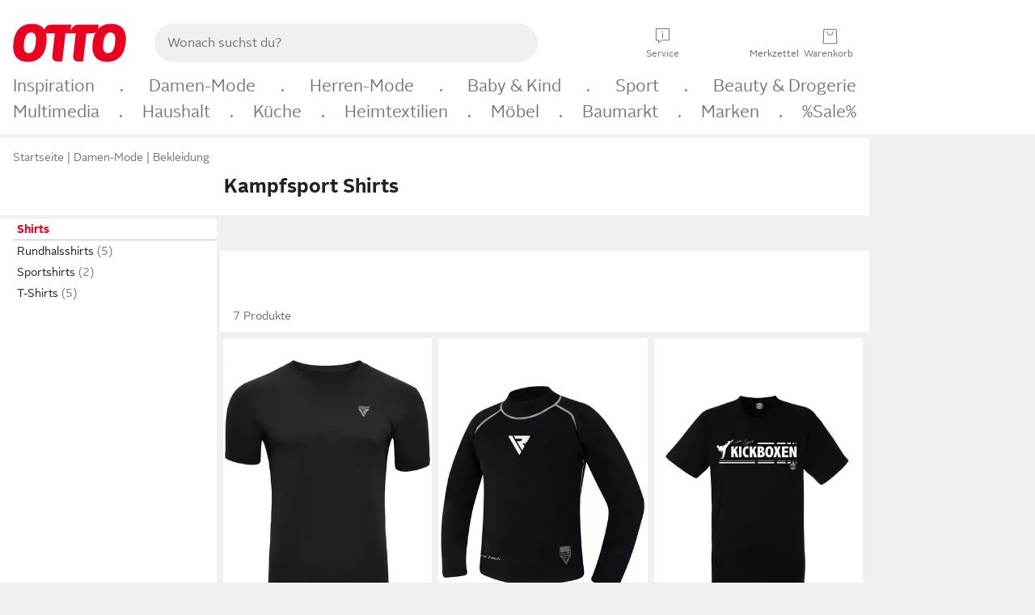

--- FILE ---
content_type: text/html;charset=UTF-8
request_url: https://www.otto.de/damen/mode/shirts/?sportart=kampfsport
body_size: 90740
content:

    
<!DOCTYPE html>
<html data-pagecluster="Produktliste" class="" lang="de">
<head>
<meta charset="utf-8">
<meta http-equiv="content-language" content="de">
<meta name="viewport" content="width=device-width, initial-scale=1.0">
<title>Kampfsport Shirts für Damen online kaufen | OTTO</title>
<link rel="canonical" href="https://www.otto.de/damen/mode/shirts/?sportart=kampfsport"/>
<meta name="description" content="Kampfsport Shirts für Damen online kaufen bei OTTO » Große Auswahl &amp;#10004; Aktuelle Trends &amp;#10004; Beliebte Marken &amp;#10004; Top Qualität » Jetzt entdecken &amp; shoppen!"/>
<meta name="robots" content="index,follow"/>
<meta property="og:title" content="Kampfsport Shirts"/>

<link rel="preconnect" href="https://static.otto.de"/>
<link rel="preconnect" href="https://i.otto.de"/>
<link rel="dns-prefetch" href="https://otto.my.onetrust.eu"/>
<script async src="/onex/assignments/dicing.js"></script>

<script>
window.__toggles__ = Object.freeze({apm_custom_error_assets_legacy: [true, true],bct_add_mini_actions: true,bct_disable_requests: false,bct_enable_doc_referrer_delay: [true, true],bct_handle_auxclick: true,bct_nitro_js_enabled: true,bct_track_external_call_time: true,bs_send_extended_data_to_elk: [false, true],bs_send_rum_data: false,bs_send_user_timings: false,bs_submit_merge_on_late_default: [false, true],cb_consent_receipt_trace_enabled: false,cb_enable_onetrust: true,cb_enable_onetrust_lazy_loading: false,cb_no_load_in_app_context: true,cb_onetrust_internal_hosting: true,cb_reconsent: false,coms_enable_attachment_upload: true,coms_enable_product_security_categories: true,coms_enable_terms_of_use_category: false,eprivacy_load_cb_lazy: true,fti_enable_session_refresh_by_ort: [false, true],ftneun_do_not_send_activation_revert: false,ftnine_benefit_sheet_v1_no_additional_events: false,ftnine_migrate_to_oc_snackbar: [false, true],ftthreebcn_combo_backoffice_enable_oic_improvements: [false, true],gr_apm_agent_disable: false,gr_apm_drop_unsampled_disable: false,gr_enable_legacy_helper: false,gr_track_device_pixel_ratio: true,gr_track_device_preferences: [true, true],gr_track_device_text_size: true,gr_track_legacy_pali_selectors: true,gr_tracking_enable_pdp_workaround: true,nucleus_activate_dialogue_id_tracking: true,nucleus_chatbot_android_autofocus: true,nucleus_chatbot_browser_id: [false, true],nucleus_chatbot_emergency_disable_entrypoint: false,nucleus_chatbot_enable_client_vad: false,nucleus_chatbot_show_new_recommendation_bullet_ui: true,nucleus_chatbot_typewriter_animation: true,nucleus_enable_xmas_weeks_design: false,nucleus_ftsn_717_search_term_parameter: [true, true],nucleus_voice_enabled: false,oc_back_to_top_button_enabled: [false, true],oc_button_submit_handle_prevent: [false, true],oc_enable_floating_focus: [true, true],oc_focused_dialog_v1_hide_prev_in_app: [true, true],oc_sheet_as_dialog_and_center_sheet: [false, true],oc_sheet_v1_disable_wait_for_content: [false, true],oc_sheet_v1_use_navigation_history: [false, true],ofc_om_exactag_enable: true,poly_notify_partially_supported: true,poly_redirect_unsupported: true,reptile_1283_enable_rating_opens_sheet: true,rui_show_additional_text: [false, true],rui_show_price_reduction: [false, true],rui_show_return_article_change_in_module: [false, true],sda_playout_disabled: false,verint_enable_xmsdk: true,wishlist_use_nexus: [false, true]});
</script>
<script src="/assets-polyfills/assets.polyfills.head.js" crossorigin="anonymous"></script>
<link rel="preload" href="https://static.otto.de/assets-static/components/assets/otto-sans.CtUYNJ_f.woff2" as="font" type="font/woff2" crossorigin="anonymous">
<link rel="preload" href="https://static.otto.de/assets-static/components/assets/otto-sans-bold.7ffBVm3L.woff2" as="font" type="font/woff2" crossorigin="anonymous">
<style>@font-face{font-family:OttoSans;font-style:normal;font-weight:400;src:url(https://static.otto.de/assets-static/components/assets/otto-sans.CtUYNJ_f.woff2) format("woff2"),url(https://static.otto.de/assets-static/components/assets/otto-sans.DT9YO2fU.woff) format("woff")}@font-face{font-family:OttoSans;font-style:normal;font-weight:700;src:url(https://static.otto.de/assets-static/components/assets/otto-sans-bold.7ffBVm3L.woff2) format("woff2"),url(https://static.otto.de/assets-static/components/assets/otto-sans-bold.BeUYGSjW.woff) format("woff")}@font-face{font-family:OttoPlay;font-style:normal;font-weight:400;src:url(https://static.otto.de/assets-static/components/assets/otto-play.CQmFqzJy.woff2) format("woff2")}@media(min-width:48rem){@font-face{font-family:OttoSansThin;font-style:normal;font-weight:400;src:url(https://static.otto.de/assets-static/components/assets/otto-sans-thin.DVT-9QSF.woff2) format("woff2"),url(https://static.otto.de/assets-static/components/assets/otto-sans-thin.UQZ1fxrC.woff) format("woff")}}</style>


<style>html,body,body div,span,object,iframe,h1,h2,h3,h4,h5,h6,p,blockquote,pre,abbr,address,cite,code,del,dfn,em,img,ins,kbd,q,samp,small,strong,sub,sup,var,b,i,dl,dt,dd,ol,ul,li,fieldset,form,label,legend,table,caption,tbody,tfoot,thead,tr,th,td,article,aside,canvas,details,figcaption,figure,footer,header,hgroup,menu,nav,section,summary,time,mark,audio,video{border:0;margin:0;padding:0}article,aside,details,figcaption,figure,footer,header,hgroup,menu,nav,section{display:block}table{border-collapse:collapse;border-spacing:0}fieldset,img{border:0}input,textarea{border-radius:0}input[type=text],textarea{-webkit-appearance:none}address,caption,cite,code,dfn,em,strong,th,var{font-style:normal;font-weight:400}ol,ul{list-style:none}caption,th{text-align:left}h1,h2,h3,h4,h5,h6{font-size:100%;font-weight:400}q:before,q:after{content:""}abbr,acronym{border:0}a{outline:none}html{height:100%;overflow-y:scroll;overflow-x:hidden;background:var(--oc-semantic-color-frame-background, #f0f0f0)}@supports (font: -apple-system-body) and (-webkit-touch-callout: default){html{font:-apple-system-body!important}}*,*:before,*:after{box-sizing:border-box}body{background:var(--oc-semantic-color-frame-background, #f0f0f0);color:var(--oc-semantic-color-text-default, #212121);font:var(--oc-semantic-font-copy-100, 400 .875rem/1.5rem "OTTOSans", Arial, Helvetica, sans-serif);height:100%;margin:0;-webkit-text-size-adjust:100%}@media(min-width:77rem){body{background:linear-gradient(180deg,var(--oc-semantic-color-canvas-background, #ffffff),var(--oc-semantic-color-canvas-background, #ffffff) 166px,transparent 166px,transparent 100%) no-repeat}.app body{background:var(--oc-semantic-color-frame-background, #f0f0f0)}}body,button,input,select,textarea{font-family:var(--oc-base-font-otto-sans, "OTTOSans", Arial, Helvetica, sans-serif)}p{margin-bottom:var(--oc-semantic-spacing-50, 8px)}h1{font:var(--oc-semantic-font-headline-300, 700 1.5rem/2rem "OTTOSans", Arial, Helvetica, sans-serif)}h2{font:var(--oc-semantic-font-headline-200, 700 1.25rem/1.75rem "OTTOSans", Arial, Helvetica, sans-serif)}h3{font:var(--oc-semantic-font-headline-100, 700 1rem/1.5rem "OTTOSans", Arial, Helvetica, sans-serif)}h4{font:var(--oc-semantic-font-headline-50, 700 .875rem/1.25rem "OTTOSans", Arial, Helvetica, sans-serif)}h5{font:var(--oc-semantic-font-headline-25, 700 .75rem/1rem "OTTOSans", Arial, Helvetica, sans-serif)}h6{font:var(--oc-semantic-font-headline-10, 700 .625rem/.75rem "OTTOSans", Arial, Helvetica, sans-serif)}input[type=password]{font-family:var(--oc-base-font-otto-sans, "OTTOSans", Arial, Helvetica, sans-serif)}button::-moz-focus-inner{border:0;padding:0}a{color:inherit}.ub64e{cursor:pointer;text-decoration:underline}em,strong,.bold{font-weight:var(--oc-base-font-weight-bold, 700)}small{font:var(--oc-semantic-font-copy-75, 400 .75rem/1rem "OTTOSans", Arial, Helvetica, sans-serif)}big{font:var(--oc-semantic-font-copy-125, 400 1rem/1.5rem "OTTOSans", Arial, Helvetica, sans-serif)}.hide{display:none}.iconfont{font-family:OttoIconFonts,Arial,Helvetica,sans-serif}.line{border-bottom:1px solid #d6d6d6;clear:both;display:block;height:1px;margin:0;width:100%}footer .ofig{text-align:center}.footerSmall .push{height:0}@media print{body{background-color:var(--oc-semantic-color-frame-background, #f0f0f0);color:var(--oc-semantic-color-text-default, #212121)}body,button,input,select,textarea{font-family:Arial,Helvetica,sans-serif}.product-system .header-info,.product-system .omega,.product-system nav,.product-system footer .bigLinkTable tr th,.product-system footer .bigLinkTable tr td,.product-system footer .iconRow,.user_feedback_splice_bar_live{display:none}.product-system footer .bigLinkTable tr th.width3,.product-system footer .bigLinkTable tr td.width3{display:table-cell}}</style>


<link rel="stylesheet" crossorigin href="https://static.otto.de/assets-static/components/assets/assets.components.legacy.CuutkBW3.css">


<script crossorigin src="https://static.otto.de/assets-static/global-resources/assets/assets.global-resources.head.module.ByZMpuki.js"></script>


<script type="module" crossorigin src="https://static.otto.de/assets-static/global-resources/assets/assets.global-resources.async.module.Co2wgFBU.js" fetchpriority="low"></script>


<script type="module" crossorigin src="https://static.otto.de/feature-components/quality/assets/ofc.quality.main.module.CWzZ2yye.js" fetchpriority="low"></script>
<link rel="modulepreload" crossorigin href="https://static.otto.de/feature-components/quality/assets/ofc.quality.vendor.module.DiAzhQWj.js" fetchpriority="low">


<script crossorigin src="https://static.otto.de/assets-static/global-pattern/assets/assets.global-pattern.main.module.DvekAb2c.js"></script>
<link rel="stylesheet" crossorigin href="https://static.otto.de/assets-static/global-pattern/assets/assets.global-pattern.main.NR-WDCG7.css">



<link rel="shortcut icon" type="image/x-icon" href="https://static.otto.de/assets-static/global-favicons/favicon.ico"/>
<link rel="icon" type="image/svg+xml" href="https://static.otto.de/assets-static/global-favicons/favicon.svg"/>
<link rel="icon" type="image/png" href="https://static.otto.de/assets-static/global-favicons/favicon-16x16.png" sizes="16x16"/>
<link rel="icon" type="image/png" href="https://static.otto.de/assets-static/global-favicons/favicon-32x32.png" sizes="32x32"/>
<link rel="icon" type="image/png" href="https://static.otto.de/assets-static/global-favicons/favicon-96x96.png" sizes="96x96"/>
<link rel="icon" type="image/png" href="https://static.otto.de/assets-static/global-favicons/favicon-128x128.png" sizes="128x128"/>
<link rel="icon" type="image/png" href="https://static.otto.de/assets-static/global-favicons/favicon-160x160.png" sizes="160x160"/>
<link rel="icon" type="image/png" href="https://static.otto.de/assets-static/global-favicons/favicon-192x192.png" sizes="192x192"/>
<link rel="icon" type="image/png" href="https://static.otto.de/assets-static/global-favicons/favicon-196x196.png" sizes="196x196"/>
<link rel="apple-touch-icon" href="https://static.otto.de/assets-static/global-favicons/apple-touch-icon.png"/>
<link rel="apple-touch-icon" href="https://static.otto.de/assets-static/global-favicons/apple-touch-icon-57x57.png" sizes="57x57"/>
<link rel="apple-touch-icon" href="https://static.otto.de/assets-static/global-favicons/apple-touch-icon-60x60.png" sizes="60x60"/>
<link rel="apple-touch-icon" href="https://static.otto.de/assets-static/global-favicons/apple-touch-icon-72x72.png" sizes="72x72"/>
<link rel="apple-touch-icon" href="https://static.otto.de/assets-static/global-favicons/apple-touch-icon-76x76.png" sizes="76x76"/>
<link rel="apple-touch-icon" href="https://static.otto.de/assets-static/global-favicons/apple-touch-icon-114x114.png" sizes="114x114"/>
<link rel="apple-touch-icon" href="https://static.otto.de/assets-static/global-favicons/apple-touch-icon-120x120.png" sizes="120x120"/>
<link rel="apple-touch-icon" href="https://static.otto.de/assets-static/global-favicons/apple-touch-icon-128x128.png" sizes="128x128"/>
<link rel="apple-touch-icon" href="https://static.otto.de/assets-static/global-favicons/apple-touch-icon-144x144.png" sizes="144x144"/>
<link rel="apple-touch-icon" href="https://static.otto.de/assets-static/global-favicons/apple-touch-icon-152x152.png" sizes="152x152"/>
<link rel="apple-touch-icon" href="https://static.otto.de/assets-static/global-favicons/apple-touch-icon-167x167.png" sizes="167x167"/>
<link rel="apple-touch-icon" href="https://static.otto.de/assets-static/global-favicons/apple-touch-icon-180x180.png" sizes="180x180"/>
<link rel="apple-touch-icon" href="https://static.otto.de/assets-static/global-favicons/apple-touch-icon-192x192.png" sizes="192x192"/>
<link rel="manifest" href="/static-proxy/assets-static/global-favicons/manifest.json"/>
<meta name="msapplication-TileColor" content="#ffffff"/>
<meta name="msapplication-navbutton-color" content="#d52b1e"/>
<meta name="theme-color" content="#f0f0f0"/>
<script crossorigin src="https://static.otto.de/assets-static/components/assets/assets.components.main.module.CfaHfXRN.js"></script>
<link rel="stylesheet" crossorigin href="https://static.otto.de/assets-static/components/assets/assets.components.main.aTiY7QKp.css">


<script type="module" crossorigin src="https://static.otto.de/assets-static/components/assets/assets.components.async.module.dY8KT7V9.js" fetchpriority="low"></script>
<link rel="modulepreload" crossorigin href="https://static.otto.de/assets-static/components/assets/assets.components.vendor.module.Cfss8yYa.js" fetchpriority="low">


<script type="module" crossorigin src="https://static.otto.de/feature-components/online-marketing/assets/ofc.online-marketing.exactag.module.D862Japu.js" fetchpriority="low"></script>
<link rel="modulepreload" crossorigin href="https://static.otto.de/feature-components/online-marketing/assets/ofc.online-marketing.vendor.module.u3TC8Bn0.js" fetchpriority="low">


<meta name="pinterest" content="nopin" description="Das Merken von Pins auf Pinterest ist von dieser Webseite aus leider nicht m&#xf6;glich.
Du m&#xf6;chtest dir ein Produkt trotzdem merken? Dann f&#xfc;ge es direkt deinem Merkzettel auf OTTO hinzu &#x2013; so hast du es jederzeit griffbereit!">

<script type="module" crossorigin src="https://static.otto.de/customer-session-maintenance-assets/assets/identity.customer-session-maintenance.refresh.module.Rvfbr7d3.js"></script>


<script type="module" crossorigin src="https://static.otto.de/chameleon/turtle/reptile.turtle.head-js.module.CuU0bd70.js"></script>
<link rel="modulepreload" crossorigin href="https://static.otto.de/chameleon/turtle/reptile.turtle.dom-client.module.Dl8zL94A.js">


<link rel="stylesheet" crossorigin href="https://static.otto.de/chameleon/turtle/reptile.turtle.critical.DUP7Qp2m.css">


<link rel="stylesheet" crossorigin href="/chameleon/everglades/reptile.everglades.critical.BhtruvWP.css">


<script type="module" crossorigin src="/chameleon/crocotile/reptile.crocotile.resources.module.CjRO-WI7.js"></script>
<link rel="stylesheet" crossorigin href="/chameleon/crocotile/reptile.crocotile.resources.DuZ9pnQO.css">

</head>
<body class="san-system">
<div id="reptile-sfid-wrapper">
<div class="ts-bct" data-ts_sfid="3321a956989aa55d9887e37ecb08240d332385296"></div>
<div id="avContent"
class="js_av_productList" data-pt="Produktliste" data-rule="(und.(ist.sortiment.bekleidung).(ist.sportart.kampfsport).(ist.zielgruppe.damen).(sind.kategorien.shirts).(~.(v.1)))">
</div>
</div>
<div class="gridAndInfoContainer">
<div class="gridContainer reducedOuterPadding wrapper mo-frame reptile_gridContainer">
<header class="reptile_header">
<link rel="stylesheet" crossorigin href="/header/reptile.header.head.DQ3_Uczk.css">


<script type="module" crossorigin src="https://static.otto.de/chameleon/turtle/reptile.turtle.head-js.module.CuU0bd70.js"></script>
<link rel="modulepreload" crossorigin href="https://static.otto.de/chameleon/turtle/reptile.turtle.dom-client.module.Dl8zL94A.js">



<div class="find_header js_find_header find_header--hideSearchIconOnTop">
    <div class="find_headerContent">
        <!-- mobileMenuIcon -->
        <div class="find_mobileMenuWrapper">
            <nav-mobile-menu-button class="nav_menu-toggle-button" data-controls="nav-menu-root-sheet" data-menu-root="nav_menu" data-menu-wrapper="nav_mobile-menu-wrapper" data-nav-initialized="data-nav-initialized" data-nav-track="true" data-nav-tracking-menu-close="[{&quot;method&quot;:&quot;submitEvent&quot;,&quot;dataContainer&quot;:{&quot;nav_MenuAction&quot;:[&quot;close&quot;]}}]" data-nav-tracking-menu-exit="[{&quot;method&quot;:&quot;submitEvent&quot;,&quot;dataContainer&quot;:{&quot;nav_MenuAction&quot;:[&quot;exit&quot;]}}]" data-nav-tracking-menu-open="[{&quot;method&quot;:&quot;submitEvent&quot;,&quot;dataContainer&quot;:{&quot;nav_MenuAction&quot;:[&quot;open&quot;]}}]" id="nav_menu-toggle-button" style="display: none;"><p class="nav_menu-toggle-button__icon"></p><p class="nav_menu-toggle-button__title-closed">Sortiment</p><p class="nav_menu-toggle-button__title-open">Schließen</p></nav-mobile-menu-button>
        </div>

        <!-- logo -->
        <div class="find_ottoLogo" data-qa="ftfind-otto-logo-wrapper">
            <a href="/" class="ts-link" data-ts-link="{&quot;san_Header&quot;:&quot;logo&quot;}" title="zur Homepage">
                <svg class="pl_logo" role="img"><use href="/static-proxy/assets-static/icons/pl_logo_otto.svg#pl_logo_otto" xlink:href="/static-proxy/assets-static/icons/pl_logo_otto.svg#pl_logo_otto"/></svg>
            </a>
        </div>

        <!-- searchbar -->
        <script type="module" crossorigin src="/stomachshop/squirrel.stomachshop.searchbar.module.DLTcIBKC.js"></script>
<link rel="modulepreload" crossorigin href="/stomachshop/squirrel.stomachshop.shared.module.7FoBWEYc.js">
<link rel="modulepreload" crossorigin href="/stomachshop/squirrel.stomachshop.sanHeader.module.Cy-m62tj.js">
<link rel="stylesheet" crossorigin href="/stomachshop/squirrel.stomachshop.searchbar.85yoUaEx.css">
<div id="js_squirrel_stomachshop" class="squirrel_searchContainer js_squirrel_searchContainer">
  <div class="squirrel_searchbarWrapper js_squirrel_searchbarWrapper">
    <form class="js_squirrel_searchForm squirrel_searchForm" action="/suche" data-article-number-search="/p/search/" role="search">
      <div class="squirrel_searchline">
        <div class="squirrel_searchbar js_squirrel_searchbar">
          <span id="squirrel_searchfieldDescription">Verwende die Pfeiltasten, um Suchvorschläge oder deine Suchhistorie auszuwählen.</span>
          <input class="squirrel_searchfield js_squirrel_searchbar__input oc-copy-125"
                 data-qa-id="search-field" data-qa="ftfind-search-field"
                 type="text"
                 placeholder="Wonach suchst du?"
                 autocomplete="off"
                 maxlength="150"
                 disabled="disabled"
                 aria-describedby="squirrel_searchfieldDescription"/>
          <oc-icon-button-v2 class="squirrel_submit-button squirrel_searchbar__submit js_squirrel_searchbar__submit"
                             data-qa-id="search-field-submit"
                             icon="search"
                             icon-color="var(--oc-base-color-black-100, #212121)"
                             variant="inverted-transparent"
                             oc-aria-label="Suche abschicken">
          </oc-icon-button-v2>
        </div>
      </div>
    </form>
  </div>

</div>
<div
        class="js_squirrel_navSliderContainer"
        id="squirrel_nav_slider_wrapper"
        style="display: none"
>
  <nav-empty-suggest-slider class="nav_empty-suggest-slider-container" style="display:none;"><oc-cinema-v1 class="nav_oc-slider nav_slider-cinema_js" data-nav-track="true" data-nav-tracking-first-scroll-empty-suggest-slider="[{&quot;method&quot;:&quot;submitEvent&quot;,&quot;dataContainer&quot;:{&quot;nav_SliderType&quot;:[&quot;empty_state_static_deals_slider&quot;],&quot;nav_SliderActivity&quot;:[&quot;slide&quot;]}}]" data-nav-tracking-view-empty-suggest-slider="[{&quot;method&quot;:&quot;submitEventMerge&quot;,&quot;eventMergeId&quot;:&quot;merge-id&quot;,&quot;dataContainer&quot;:{},&quot;action&quot;:{&quot;name&quot;:&quot;open&quot;,&quot;features&quot;:[{&quot;id&quot;:&quot;nav_empty_state_slider_8b91a686-4e2e-423c-9cb5-24fb2ab33a6d&quot;,&quot;name&quot;:&quot;EmptyStateSliderDetails&quot;,&quot;labels&quot;:{&quot;nav_EmptyStateSliderChipCount&quot;:[&quot;4&quot;],&quot;nav_EmptyStateSliderCluster&quot;:[&quot;static_deals&quot;]},&quot;position&quot;:1,&quot;status&quot;:&quot;loaded&quot;},{&quot;id&quot;:&quot;nav_empty_state_slider_8b91a686-4e2e-423c-9cb5-24fb2ab33a6d_0&quot;,&quot;name&quot;:&quot;EmptyStateSliderChips&quot;,&quot;labels&quot;:{&quot;nav_EmptyStateSliderCluster&quot;:[&quot;static_deals&quot;],&quot;nav_EmptyStateSliderChip&quot;:[&quot;Deal des Tages&quot;]},&quot;parentId&quot;:&quot;nav_empty_state_slider_8b91a686-4e2e-423c-9cb5-24fb2ab33a6d&quot;,&quot;position&quot;:1,&quot;status&quot;:&quot;loaded&quot;},{&quot;id&quot;:&quot;nav_empty_state_slider_8b91a686-4e2e-423c-9cb5-24fb2ab33a6d_1&quot;,&quot;name&quot;:&quot;EmptyStateSliderChips&quot;,&quot;labels&quot;:{&quot;nav_EmptyStateSliderCluster&quot;:[&quot;static_deals&quot;],&quot;nav_EmptyStateSliderChip&quot;:[&quot;Deals der Woche&quot;]},&quot;parentId&quot;:&quot;nav_empty_state_slider_8b91a686-4e2e-423c-9cb5-24fb2ab33a6d&quot;,&quot;position&quot;:2,&quot;status&quot;:&quot;loaded&quot;},{&quot;id&quot;:&quot;nav_empty_state_slider_8b91a686-4e2e-423c-9cb5-24fb2ab33a6d_2&quot;,&quot;name&quot;:&quot;EmptyStateSliderChips&quot;,&quot;labels&quot;:{&quot;nav_EmptyStateSliderCluster&quot;:[&quot;static_deals&quot;],&quot;nav_EmptyStateSliderChip&quot;:[&quot;Deals des Monats&quot;]},&quot;parentId&quot;:&quot;nav_empty_state_slider_8b91a686-4e2e-423c-9cb5-24fb2ab33a6d&quot;,&quot;position&quot;:3,&quot;status&quot;:&quot;loaded&quot;},{&quot;id&quot;:&quot;nav_empty_state_slider_8b91a686-4e2e-423c-9cb5-24fb2ab33a6d_3&quot;,&quot;name&quot;:&quot;EmptyStateSliderChips&quot;,&quot;labels&quot;:{&quot;nav_EmptyStateSliderCluster&quot;:[&quot;static_deals&quot;],&quot;nav_EmptyStateSliderChip&quot;:[&quot;Super-Sale&quot;]},&quot;parentId&quot;:&quot;nav_empty_state_slider_8b91a686-4e2e-423c-9cb5-24fb2ab33a6d&quot;,&quot;position&quot;:4,&quot;status&quot;:&quot;loaded&quot;}]}}]" oc-aria-label="Kategorien für Aktionen" resizing="none"><oc-card-v2 class="nav_oc-slider__card nav_slider-item_js" data-nav-track="true" data-nav-tracking-click-empty-suggest-slider-item="[{&quot;method&quot;:&quot;trackOnNextPageImpression&quot;,&quot;dataContainer&quot;:{&quot;wk.nav_SearchSliderItem&quot;:[&quot;Deal des Tages&quot;],&quot;wk.nav_MenuRank&quot;:[&quot;1&quot;],&quot;wk.nav_SearchSlider&quot;:[&quot;empty_state_static_deals_slider&quot;],&quot;wk.nav_MenuLevel&quot;:[&quot;3&quot;],&quot;wk.nav_MenuTitle&quot;:[&quot;Deal des Tages&quot;],&quot;wk.nav_MenuType&quot;:[&quot;curated&quot;],&quot;san_Interaction&quot;:[&quot;empty_state_slider&quot;],&quot;san_Navigation&quot;:[&quot;empty_state_slider&quot;],&quot;nav_MenuAction&quot;:[&quot;click&quot;]}},{&quot;method&quot;:&quot;submitMove&quot;,&quot;dataContainer&quot;:{},&quot;action&quot;:{&quot;name&quot;:&quot;click&quot;,&quot;features&quot;:[{&quot;id&quot;:&quot;nav_empty_state_slider_8b91a686-4e2e-423c-9cb5-24fb2ab33a6d&quot;,&quot;name&quot;:&quot;EmptyStateSliderDetails&quot;,&quot;labels&quot;:{&quot;nav_EmptyStateSliderChipCount&quot;:[&quot;4&quot;],&quot;nav_EmptyStateSliderCluster&quot;:[&quot;static_deals&quot;]},&quot;position&quot;:1,&quot;status&quot;:&quot;clicked&quot;},{&quot;id&quot;:&quot;nav_empty_state_slider_8b91a686-4e2e-423c-9cb5-24fb2ab33a6d_0&quot;,&quot;name&quot;:&quot;EmptyStateSliderChips&quot;,&quot;labels&quot;:{&quot;nav_EmptyStateSliderCluster&quot;:[&quot;static_deals&quot;],&quot;nav_EmptyStateSliderChip&quot;:[&quot;Deal des Tages&quot;]},&quot;parentId&quot;:&quot;nav_empty_state_slider_8b91a686-4e2e-423c-9cb5-24fb2ab33a6d&quot;,&quot;position&quot;:1,&quot;status&quot;:&quot;clicked&quot;}]}}]" oc-aria-label="Zu Produkten für Deal des Tages" size="100"><a aria-label="Zu Produkten für Deal des Tages" href="/sale/deal-des-tages/" slot="primary-action"></a><div class="nav_oc-slider-item"><picture class="nav_oc-slider-item__image"><source media="(max-width: 48em)" srcset="https://i.otto.de/i/otto/001_2021_42_sale_deal_des_tages_kleine_shoppromotion_design_189585?w=48&amp;h=48&amp;upscale=true&amp;fmt=webp&amp; 1x, https://i.otto.de/i/otto/001_2021_42_sale_deal_des_tages_kleine_shoppromotion_design_189585?w=96&amp;h=96&amp;upscale=true&amp;fmt=webp&amp; 2x, https://i.otto.de/i/otto/001_2021_42_sale_deal_des_tages_kleine_shoppromotion_design_189585?w=144&amp;h=144&amp;upscale=true&amp;fmt=webp&amp; 3x" type="image/webp" /><source media="(min-width: 48em)" srcset="https://i.otto.de/i/otto/001_2021_42_sale_deal_des_tages_kleine_shoppromotion_design_189585?w=56&amp;h=56&amp;upscale=true&amp;fmt=webp&amp; 1x, https://i.otto.de/i/otto/001_2021_42_sale_deal_des_tages_kleine_shoppromotion_design_189585?w=112&amp;h=112&amp;upscale=true&amp;fmt=webp&amp; 2x, https://i.otto.de/i/otto/001_2021_42_sale_deal_des_tages_kleine_shoppromotion_design_189585?w=168&amp;h=168&amp;upscale=true&amp;fmt=webp&amp; 3x" type="image/webp" /><source media="(max-width: 48em)" srcset="https://i.otto.de/i/otto/001_2021_42_sale_deal_des_tages_kleine_shoppromotion_design_189585?w=48&amp;h=48&amp;upscale=true&amp; 1x, https://i.otto.de/i/otto/001_2021_42_sale_deal_des_tages_kleine_shoppromotion_design_189585?w=96&amp;h=96&amp;upscale=true&amp; 2x, https://i.otto.de/i/otto/001_2021_42_sale_deal_des_tages_kleine_shoppromotion_design_189585?w=144&amp;h=144&amp;upscale=true&amp; 3x" /><source media="(min-width: 48em)" srcset="https://i.otto.de/i/otto/001_2021_42_sale_deal_des_tages_kleine_shoppromotion_design_189585?w=56&amp;h=56&amp;upscale=true&amp; 1x, https://i.otto.de/i/otto/001_2021_42_sale_deal_des_tages_kleine_shoppromotion_design_189585?w=112&amp;h=112&amp;upscale=true&amp; 2x, https://i.otto.de/i/otto/001_2021_42_sale_deal_des_tages_kleine_shoppromotion_design_189585?w=168&amp;h=168&amp;upscale=true&amp; 3x" /><img loading="lazy" src="https://i.otto.de/i/otto/001_2021_42_sale_deal_des_tages_kleine_shoppromotion_design_189585?w=200&amp;h=200&amp;upscale=true&amp;" /></picture><div class="nav_oc-slider-item__text">Deal des Tages</div></div></oc-card-v2><oc-card-v2 class="nav_oc-slider__card nav_slider-item_js" data-nav-track="true" data-nav-tracking-click-empty-suggest-slider-item="[{&quot;method&quot;:&quot;trackOnNextPageImpression&quot;,&quot;dataContainer&quot;:{&quot;wk.nav_SearchSliderItem&quot;:[&quot;Deals der Woche&quot;],&quot;wk.nav_MenuRank&quot;:[&quot;2&quot;],&quot;wk.nav_SearchSlider&quot;:[&quot;empty_state_static_deals_slider&quot;],&quot;wk.nav_MenuLevel&quot;:[&quot;3&quot;],&quot;wk.nav_MenuTitle&quot;:[&quot;Deals der Woche&quot;],&quot;wk.nav_MenuType&quot;:[&quot;curated&quot;],&quot;san_Interaction&quot;:[&quot;empty_state_slider&quot;],&quot;san_Navigation&quot;:[&quot;empty_state_slider&quot;],&quot;nav_MenuAction&quot;:[&quot;click&quot;]}},{&quot;method&quot;:&quot;submitMove&quot;,&quot;dataContainer&quot;:{},&quot;action&quot;:{&quot;name&quot;:&quot;click&quot;,&quot;features&quot;:[{&quot;id&quot;:&quot;nav_empty_state_slider_8b91a686-4e2e-423c-9cb5-24fb2ab33a6d&quot;,&quot;name&quot;:&quot;EmptyStateSliderDetails&quot;,&quot;labels&quot;:{&quot;nav_EmptyStateSliderChipCount&quot;:[&quot;4&quot;],&quot;nav_EmptyStateSliderCluster&quot;:[&quot;static_deals&quot;]},&quot;position&quot;:1,&quot;status&quot;:&quot;clicked&quot;},{&quot;id&quot;:&quot;nav_empty_state_slider_8b91a686-4e2e-423c-9cb5-24fb2ab33a6d_1&quot;,&quot;name&quot;:&quot;EmptyStateSliderChips&quot;,&quot;labels&quot;:{&quot;nav_EmptyStateSliderCluster&quot;:[&quot;static_deals&quot;],&quot;nav_EmptyStateSliderChip&quot;:[&quot;Deals der Woche&quot;]},&quot;parentId&quot;:&quot;nav_empty_state_slider_8b91a686-4e2e-423c-9cb5-24fb2ab33a6d&quot;,&quot;position&quot;:2,&quot;status&quot;:&quot;clicked&quot;}]}}]" oc-aria-label="Zu Produkten für Deals der Woche" size="100"><a aria-label="Zu Produkten für Deals der Woche" href="/sale/deals-der-woche/" slot="primary-action"></a><div class="nav_oc-slider-item"><picture class="nav_oc-slider-item__image"><source media="(max-width: 48em)" srcset="https://i.otto.de/i/otto/mpp360_131652_163773?w=48&amp;h=48&amp;upscale=true&amp;fmt=webp&amp; 1x, https://i.otto.de/i/otto/mpp360_131652_163773?w=96&amp;h=96&amp;upscale=true&amp;fmt=webp&amp; 2x, https://i.otto.de/i/otto/mpp360_131652_163773?w=144&amp;h=144&amp;upscale=true&amp;fmt=webp&amp; 3x" type="image/webp" /><source media="(min-width: 48em)" srcset="https://i.otto.de/i/otto/mpp360_131652_163773?w=56&amp;h=56&amp;upscale=true&amp;fmt=webp&amp; 1x, https://i.otto.de/i/otto/mpp360_131652_163773?w=112&amp;h=112&amp;upscale=true&amp;fmt=webp&amp; 2x, https://i.otto.de/i/otto/mpp360_131652_163773?w=168&amp;h=168&amp;upscale=true&amp;fmt=webp&amp; 3x" type="image/webp" /><source media="(max-width: 48em)" srcset="https://i.otto.de/i/otto/mpp360_131652_163773?w=48&amp;h=48&amp;upscale=true&amp; 1x, https://i.otto.de/i/otto/mpp360_131652_163773?w=96&amp;h=96&amp;upscale=true&amp; 2x, https://i.otto.de/i/otto/mpp360_131652_163773?w=144&amp;h=144&amp;upscale=true&amp; 3x" /><source media="(min-width: 48em)" srcset="https://i.otto.de/i/otto/mpp360_131652_163773?w=56&amp;h=56&amp;upscale=true&amp; 1x, https://i.otto.de/i/otto/mpp360_131652_163773?w=112&amp;h=112&amp;upscale=true&amp; 2x, https://i.otto.de/i/otto/mpp360_131652_163773?w=168&amp;h=168&amp;upscale=true&amp; 3x" /><img loading="lazy" src="https://i.otto.de/i/otto/mpp360_131652_163773?w=200&amp;h=200&amp;upscale=true&amp;" /></picture><div class="nav_oc-slider-item__text">Deals der Woche</div></div></oc-card-v2><oc-card-v2 base64-href="Lz9zZWxla3Rpb249KHVuZC4oaXN0LmFrdGlvbi5kZWFsLWRlcy1tb25hdHMpLih+Lih2LjEpKSk=" class="nav_oc-slider__card nav_slider-item_js" data-nav-track="true" data-nav-tracking-click-empty-suggest-slider-item="[{&quot;method&quot;:&quot;trackOnNextPageImpression&quot;,&quot;dataContainer&quot;:{&quot;wk.nav_SearchSliderItem&quot;:[&quot;Deals des Monats&quot;],&quot;wk.nav_MenuRank&quot;:[&quot;3&quot;],&quot;wk.nav_SearchSlider&quot;:[&quot;empty_state_static_deals_slider&quot;],&quot;wk.nav_MenuLevel&quot;:[&quot;3&quot;],&quot;wk.nav_MenuTitle&quot;:[&quot;Deals des Monats&quot;],&quot;wk.nav_MenuType&quot;:[&quot;curated&quot;],&quot;san_Interaction&quot;:[&quot;empty_state_slider&quot;],&quot;san_Navigation&quot;:[&quot;empty_state_slider&quot;],&quot;nav_MenuAction&quot;:[&quot;click&quot;]}},{&quot;method&quot;:&quot;submitMove&quot;,&quot;dataContainer&quot;:{},&quot;action&quot;:{&quot;name&quot;:&quot;click&quot;,&quot;features&quot;:[{&quot;id&quot;:&quot;nav_empty_state_slider_8b91a686-4e2e-423c-9cb5-24fb2ab33a6d&quot;,&quot;name&quot;:&quot;EmptyStateSliderDetails&quot;,&quot;labels&quot;:{&quot;nav_EmptyStateSliderChipCount&quot;:[&quot;4&quot;],&quot;nav_EmptyStateSliderCluster&quot;:[&quot;static_deals&quot;]},&quot;position&quot;:1,&quot;status&quot;:&quot;clicked&quot;},{&quot;id&quot;:&quot;nav_empty_state_slider_8b91a686-4e2e-423c-9cb5-24fb2ab33a6d_2&quot;,&quot;name&quot;:&quot;EmptyStateSliderChips&quot;,&quot;labels&quot;:{&quot;nav_EmptyStateSliderCluster&quot;:[&quot;static_deals&quot;],&quot;nav_EmptyStateSliderChip&quot;:[&quot;Deals des Monats&quot;]},&quot;parentId&quot;:&quot;nav_empty_state_slider_8b91a686-4e2e-423c-9cb5-24fb2ab33a6d&quot;,&quot;position&quot;:3,&quot;status&quot;:&quot;clicked&quot;}]}}]" oc-aria-label="Zu Produkten für Deals des Monats" size="100"><div class="nav_oc-slider-item"><picture class="nav_oc-slider-item__image"><source media="(max-width: 48em)" srcset="https://i.otto.de/i/otto/mpp360_131654_163774?w=48&amp;h=48&amp;upscale=true&amp;fmt=webp&amp; 1x, https://i.otto.de/i/otto/mpp360_131654_163774?w=96&amp;h=96&amp;upscale=true&amp;fmt=webp&amp; 2x, https://i.otto.de/i/otto/mpp360_131654_163774?w=144&amp;h=144&amp;upscale=true&amp;fmt=webp&amp; 3x" type="image/webp" /><source media="(min-width: 48em)" srcset="https://i.otto.de/i/otto/mpp360_131654_163774?w=56&amp;h=56&amp;upscale=true&amp;fmt=webp&amp; 1x, https://i.otto.de/i/otto/mpp360_131654_163774?w=112&amp;h=112&amp;upscale=true&amp;fmt=webp&amp; 2x, https://i.otto.de/i/otto/mpp360_131654_163774?w=168&amp;h=168&amp;upscale=true&amp;fmt=webp&amp; 3x" type="image/webp" /><source media="(max-width: 48em)" srcset="https://i.otto.de/i/otto/mpp360_131654_163774?w=48&amp;h=48&amp;upscale=true&amp; 1x, https://i.otto.de/i/otto/mpp360_131654_163774?w=96&amp;h=96&amp;upscale=true&amp; 2x, https://i.otto.de/i/otto/mpp360_131654_163774?w=144&amp;h=144&amp;upscale=true&amp; 3x" /><source media="(min-width: 48em)" srcset="https://i.otto.de/i/otto/mpp360_131654_163774?w=56&amp;h=56&amp;upscale=true&amp; 1x, https://i.otto.de/i/otto/mpp360_131654_163774?w=112&amp;h=112&amp;upscale=true&amp; 2x, https://i.otto.de/i/otto/mpp360_131654_163774?w=168&amp;h=168&amp;upscale=true&amp; 3x" /><img loading="lazy" src="https://i.otto.de/i/otto/mpp360_131654_163774?w=200&amp;h=200&amp;upscale=true&amp;" /></picture><div class="nav_oc-slider-item__text">Deals des<br />Monats</div></div></oc-card-v2><oc-card-v2 base64-href="Lz9zZWxla3Rpb249KHVuZC4oaXN0LmFrdGlvbi5zdXBlci1zYWxlKS4oaXN0LnJhYmF0dC4zMCkuKH4uKHYuMSkpKQ==" class="nav_oc-slider__card nav_slider-item_js" data-nav-track="true" data-nav-tracking-click-empty-suggest-slider-item="[{&quot;method&quot;:&quot;trackOnNextPageImpression&quot;,&quot;dataContainer&quot;:{&quot;wk.nav_SearchSliderItem&quot;:[&quot;Super-Sale&quot;],&quot;wk.nav_MenuRank&quot;:[&quot;4&quot;],&quot;wk.nav_SearchSlider&quot;:[&quot;empty_state_static_deals_slider&quot;],&quot;wk.nav_MenuLevel&quot;:[&quot;3&quot;],&quot;wk.nav_MenuTitle&quot;:[&quot;Super-Sale&quot;],&quot;wk.nav_MenuType&quot;:[&quot;curated&quot;],&quot;san_Interaction&quot;:[&quot;empty_state_slider&quot;],&quot;san_Navigation&quot;:[&quot;empty_state_slider&quot;],&quot;nav_MenuAction&quot;:[&quot;click&quot;]}},{&quot;method&quot;:&quot;submitMove&quot;,&quot;dataContainer&quot;:{},&quot;action&quot;:{&quot;name&quot;:&quot;click&quot;,&quot;features&quot;:[{&quot;id&quot;:&quot;nav_empty_state_slider_8b91a686-4e2e-423c-9cb5-24fb2ab33a6d&quot;,&quot;name&quot;:&quot;EmptyStateSliderDetails&quot;,&quot;labels&quot;:{&quot;nav_EmptyStateSliderChipCount&quot;:[&quot;4&quot;],&quot;nav_EmptyStateSliderCluster&quot;:[&quot;static_deals&quot;]},&quot;position&quot;:1,&quot;status&quot;:&quot;clicked&quot;},{&quot;id&quot;:&quot;nav_empty_state_slider_8b91a686-4e2e-423c-9cb5-24fb2ab33a6d_3&quot;,&quot;name&quot;:&quot;EmptyStateSliderChips&quot;,&quot;labels&quot;:{&quot;nav_EmptyStateSliderCluster&quot;:[&quot;static_deals&quot;],&quot;nav_EmptyStateSliderChip&quot;:[&quot;Super-Sale&quot;]},&quot;parentId&quot;:&quot;nav_empty_state_slider_8b91a686-4e2e-423c-9cb5-24fb2ab33a6d&quot;,&quot;position&quot;:4,&quot;status&quot;:&quot;clicked&quot;}]}}]" oc-aria-label="Zu Produkten für Super-Sale" size="100"><div class="nav_oc-slider-item"><picture class="nav_oc-slider-item__image"><source media="(max-width: 48em)" srcset="https://i.otto.de/i/otto/mpp360_263048_426292?w=48&amp;h=48&amp;upscale=true&amp;fmt=webp&amp; 1x, https://i.otto.de/i/otto/mpp360_263048_426292?w=96&amp;h=96&amp;upscale=true&amp;fmt=webp&amp; 2x, https://i.otto.de/i/otto/mpp360_263048_426292?w=144&amp;h=144&amp;upscale=true&amp;fmt=webp&amp; 3x" type="image/webp" /><source media="(min-width: 48em)" srcset="https://i.otto.de/i/otto/mpp360_263048_426292?w=56&amp;h=56&amp;upscale=true&amp;fmt=webp&amp; 1x, https://i.otto.de/i/otto/mpp360_263048_426292?w=112&amp;h=112&amp;upscale=true&amp;fmt=webp&amp; 2x, https://i.otto.de/i/otto/mpp360_263048_426292?w=168&amp;h=168&amp;upscale=true&amp;fmt=webp&amp; 3x" type="image/webp" /><source media="(max-width: 48em)" srcset="https://i.otto.de/i/otto/mpp360_263048_426292?w=48&amp;h=48&amp;upscale=true&amp; 1x, https://i.otto.de/i/otto/mpp360_263048_426292?w=96&amp;h=96&amp;upscale=true&amp; 2x, https://i.otto.de/i/otto/mpp360_263048_426292?w=144&amp;h=144&amp;upscale=true&amp; 3x" /><source media="(min-width: 48em)" srcset="https://i.otto.de/i/otto/mpp360_263048_426292?w=56&amp;h=56&amp;upscale=true&amp; 1x, https://i.otto.de/i/otto/mpp360_263048_426292?w=112&amp;h=112&amp;upscale=true&amp; 2x, https://i.otto.de/i/otto/mpp360_263048_426292?w=168&amp;h=168&amp;upscale=true&amp; 3x" /><img loading="lazy" src="https://i.otto.de/i/otto/mpp360_263048_426292?w=200&amp;h=200&amp;upscale=true&amp;" /></picture><div class="nav_oc-slider-item__text">Super-Sale</div></div></oc-card-v2></oc-cinema-v1></nav-empty-suggest-slider><div class="nav-static"><script crossorigin="" src="/nav-promirnaty/static/compiled/nav.promirnaty.main.module.BplTBaP3.js" type="module"></script><link crossorigin="" href="/nav-promirnaty/static/compiled/nav.promirnaty.main.Dykg3DAe.css" rel="stylesheet" /></div>
</div>


        <!-- headerIcons-->
        <div class="find_headerIcons">
            <div class="find_headerIcon find_searchIcon">
                <script type="module" crossorigin src="/stomachshop/squirrel.stomachshop.searchicon.module.BHD8FfIB.js"></script>
<link rel="modulepreload" crossorigin href="/stomachshop/squirrel.stomachshop.shared.module.7FoBWEYc.js">
<link rel="modulepreload" crossorigin href="/stomachshop/squirrel.stomachshop.sanHeader.module.Cy-m62tj.js">
<link rel="stylesheet" crossorigin href="/stomachshop/squirrel.stomachshop.searchicon.BfeMBDh0.css">
<div id="squirrel_searchIcon"></div>

            </div>
            <div class="find_headerIcon find_serviceIcon">
                <a id="serviceLink" href="/service/" class="ts-link"
                   data-ts-link="{&quot;san_Header&quot;:&quot;service&quot;}">
                    <span class="p_icons find_headerIcon__icon">s</span>
                    <span class="find_headerIcon__label">Service</span>
                </a>
            </div>
            <div class="find_headerIcon find_userIcon">
                
<div id="us_js_id_loginAreaContainerWrapper" class="us_loginAreaContainerWrapper"
     style="visibility: hidden">
    <div id="us_js_id_loginAreaContainerToReplace" class="us_loginAreaContainerBackground">
        <a id="" class="us_loginAreaFallbackLink"
           href="/myaccount/dashboard">
                <span class="p_icons us_loginAreaContainerIcon">Θ</span>
                <span class="us_iconSubtitle">Mein Konto</span>
        </a>
    </div>
<link href="/user/assets/ft4.user.login-area.a6712898.css" rel="preload" crossorigin="anonymous" as="style" onload="invokePreload.onStyleLoad(this)"/><noscript><link rel="stylesheet" href="/user/assets/ft4.user.login-area.a6712898.css" crossorigin="anonymous"/></noscript>
<link rel="preload" crossorigin="anonymous" href="/user/assets/ft4.user.login-area.4bb24cbd.js" as="script" onload="invokePreload.onScriptLoad(this)" onerror="invokePreload.onScriptError(this)"/></div>

            </div>
            <div class="find_headerIcon find_wishlistIcon">
                <script type="module" crossorigin src="/wishlist-view/statics/ft1.wishlist-view.miniWishlist.module.BkAS2dRE.js"></script>
<link rel="modulepreload" crossorigin href="/wishlist-view/statics/ft1.wishlist-view.common-namespaces-client-DhfOpdyM.module.DeTYOyUr.js">
<link rel="modulepreload" crossorigin href="/wishlist-view/statics/ft1.wishlist-view.common-nexus-client-CdICzBNm.module.DNtW-Rc8.js">
<link rel="modulepreload" crossorigin href="/wishlist-view/statics/ft1.wishlist-view.index-client.module.nFnicVLE.js">
<link rel="modulepreload" crossorigin href="/wishlist-view/statics/ft1.wishlist-view.toggleBox.module.BsWWEiDN.js">
<link rel="stylesheet" crossorigin href="/wishlist-view/statics/ft1.wishlist-view.miniWishlist.1xnsLcN3.css">




<span style="display: none" class="wl_toggleInfo"
      data-toggles-active="FT1_27306_HIDE_POWERPLUGPICTOGRAM FT1_31910_UNDO_AFTER_DELETE FT1_TQD_AMOUNT_LAMBDA FT1_ACTIVATE_CONSUMER_RATING_INFORMATION_TOGGLE FT1_31067_SENDING_SOLDOUT_ITEMS_TO_WISHLIST_IMPLEMENTATION_ADJUSTMENT">
</span>
<a href="/wishlist-view/" class="wl_mini__link">
    <div class="wl_mini wl_js_mini_link "
         title="Mein Merkzettel">
        <oc-icon-v1 type="wishlist" size="100" class="wl_mini__icon"></oc-icon-v1>

        <oc-badge-v1 class=" wl_mini__badge wl_mini__badge--empty wl_js_mini_amount" size="100" variant="secondary"
                     data-qa="miniWishlistAmount"
                     data-amount-url="/wishlist-view-amount-json/"></oc-badge-v1>
        <span class="wl_mini__text">Merkzettel</span>
    </div>
</a>

            </div>
            <div class="find_headerIcon find_basketIcon">
                
<script type="module" crossorigin src="/order/statics/ft1.order-core.common-public.module.CVQLgt6b.js"></script>
<link rel="modulepreload" crossorigin href="/order/statics/ft1.order-core.common.module.BEC4xuj3.js">

<script type="module" crossorigin src="/order/statics/ft1.order-core.minibasket.module.CF0hAQRn.js"></script>
<link rel="modulepreload" crossorigin href="/order/statics/ft1.order-core.common.module.BEC4xuj3.js">
<link rel="stylesheet" crossorigin href="/order/statics/ft1.order-core.minibasket.B4GozIrq.css">

<div class="or_minis or_minibasket order_js_minibasket_link ub64e ts-link"
     data-ub64e="L29yZGVyL2Jhc2tldA=="
     data-ts-link='{"san_Header":"basket"}'
     title="Zum Warenkorb">
    <svg class="pl_icon100 or_minis__icon" role="img">
        <use xlink:href="/assets-static/icons/pl_icon_basket.svg#pl_icon_basket"></use>
    </svg>
    <span class="or_minis__badge or_minis__badge--empty pl_badge--red order_js_minibasket_amount"
          data-loadurl="/order/basket/amount.json"
          data-qa="miniBasketAmount"></span>
    <span class="or_minis__text--large oc-copy-75">Warenkorb</span>
    <span class="or_minis__text pl_copy50">Warenkorb</span>
</div>

            </div>
        </div>
    </div>
</div>

<div><div class="nav_desktop-global-navigation nav_desktop-global-navigation--only-desktop" style="display: none;"><ul class="nav_desktop-global-navigation__content"><li class="nav_desktop-global-navigation-item-element"><nav-desktop-top-level-item data-nav-track="true" data-nav-tracking-menu-close="[{&quot;method&quot;:&quot;submitEvent&quot;,&quot;dataContainer&quot;:{&quot;nav_MenuAction&quot;:[&quot;close&quot;]}}]" data-nav-tracking-menu-exit="[{&quot;method&quot;:&quot;submitEvent&quot;,&quot;dataContainer&quot;:{&quot;nav_MenuAction&quot;:[&quot;exit&quot;]}}]" data-nav-tracking-menu-navigate-down="[{&quot;method&quot;:&quot;submitEvent&quot;,&quot;dataContainer&quot;:{&quot;nav_MenuAction&quot;:[&quot;down&quot;],&quot;nav_MenuRank&quot;:[&quot;1&quot;],&quot;nav_MenuLevel&quot;:[&quot;1&quot;],&quot;nav_MenuTitle&quot;:[&quot;Inspiration&quot;],&quot;nav_MenuType&quot;:[&quot;curated&quot;],&quot;nav_GlobalNavigation&quot;:[&quot;inspiration&quot;]}}]" data-nav-tracking-menu-open="[{&quot;method&quot;:&quot;submitEvent&quot;,&quot;dataContainer&quot;:{&quot;nav_MenuAction&quot;:[&quot;open&quot;]}}]" data-psr="(und.(oder.(ist.thema.thmntag_neuheit).(ist.trend.pride)).(~.(v.1)))"><a class="nav_desktop-global-navigation-item" data-nav-track="true" data-nav-tracking-visit-menu-link="[{&quot;method&quot;:&quot;trackOnNextPageImpression&quot;,&quot;dataContainer&quot;:{&quot;wk.nav_MenuRank&quot;:[&quot;1&quot;],&quot;wk.nav_MenuLevel&quot;:[&quot;1&quot;],&quot;wk.nav_MenuTitle&quot;:[&quot;Inspiration&quot;],&quot;wk.nav_MenuType&quot;:[&quot;curated&quot;],&quot;san_Interaction&quot;:[&quot;global_navigation&quot;],&quot;wk.nav_GlobalNavigation&quot;:[&quot;inspiration&quot;],&quot;wk.nav_MenuFeature&quot;:[&quot;list&quot;],&quot;san_Navigation&quot;:[&quot;global&quot;],&quot;nav_MenuAction&quot;:[&quot;click&quot;]}}]" href="/inspiration/" slot="button"><span class="nav_desktop-global-navigation-item__title">Inspiration</span></a></nav-desktop-top-level-item></li><li class="nav_desktop-global-navigation-separator" data-dot="."></li><li class="nav_desktop-global-navigation-item-element"><nav-desktop-top-level-item data-nav-track="true" data-nav-tracking-menu-close="[{&quot;method&quot;:&quot;submitEvent&quot;,&quot;dataContainer&quot;:{&quot;nav_MenuAction&quot;:[&quot;close&quot;]}}]" data-nav-tracking-menu-exit="[{&quot;method&quot;:&quot;submitEvent&quot;,&quot;dataContainer&quot;:{&quot;nav_MenuAction&quot;:[&quot;exit&quot;]}}]" data-nav-tracking-menu-navigate-down="[{&quot;method&quot;:&quot;submitEvent&quot;,&quot;dataContainer&quot;:{&quot;nav_MenuAction&quot;:[&quot;down&quot;],&quot;nav_MenuRank&quot;:[&quot;2&quot;],&quot;nav_MenuLevel&quot;:[&quot;1&quot;],&quot;nav_MenuTitle&quot;:[&quot;Damen-Mode&quot;],&quot;nav_MenuType&quot;:[&quot;curated&quot;],&quot;nav_GlobalNavigation&quot;:[&quot;damen-mode&quot;]}}]" data-nav-tracking-menu-open="[{&quot;method&quot;:&quot;submitEvent&quot;,&quot;dataContainer&quot;:{&quot;nav_MenuAction&quot;:[&quot;open&quot;]}}]" data-psr="(und.(ist.sortiment.accessoires.augenpflege.bademode.bartpflege.bekleidung.erotik.gepaeck.gesichtspflege.haarentfernung.haarpflege.haarstyling.hautpflege.make-up.manikuere-pedikuere.parfums.schmuck.schuhe.sonnenpflege.taschen-rucksaecke.waesche.zahnpflege).(ist.zielgruppe.damen).(~.(v.1)))"><a class="nav_desktop-global-navigation-item" data-nav-track="true" data-nav-tracking-visit-menu-link="[{&quot;method&quot;:&quot;trackOnNextPageImpression&quot;,&quot;dataContainer&quot;:{&quot;wk.nav_MenuRank&quot;:[&quot;2&quot;],&quot;wk.nav_MenuLevel&quot;:[&quot;1&quot;],&quot;wk.nav_MenuTitle&quot;:[&quot;Damen-Mode&quot;],&quot;wk.nav_MenuType&quot;:[&quot;curated&quot;],&quot;san_Interaction&quot;:[&quot;global_navigation&quot;],&quot;wk.nav_GlobalNavigation&quot;:[&quot;damen-mode&quot;],&quot;wk.nav_MenuFeature&quot;:[&quot;list&quot;],&quot;san_Navigation&quot;:[&quot;global&quot;],&quot;nav_MenuAction&quot;:[&quot;click&quot;]}}]" href="/damen/" slot="button"><span class="nav_desktop-global-navigation-item__title">Damen-Mode</span></a></nav-desktop-top-level-item></li><li class="nav_desktop-global-navigation-separator" data-dot="."></li><li class="nav_desktop-global-navigation-item-element"><nav-desktop-top-level-item data-nav-track="true" data-nav-tracking-menu-close="[{&quot;method&quot;:&quot;submitEvent&quot;,&quot;dataContainer&quot;:{&quot;nav_MenuAction&quot;:[&quot;close&quot;]}}]" data-nav-tracking-menu-exit="[{&quot;method&quot;:&quot;submitEvent&quot;,&quot;dataContainer&quot;:{&quot;nav_MenuAction&quot;:[&quot;exit&quot;]}}]" data-nav-tracking-menu-navigate-down="[{&quot;method&quot;:&quot;submitEvent&quot;,&quot;dataContainer&quot;:{&quot;nav_MenuAction&quot;:[&quot;down&quot;],&quot;nav_MenuRank&quot;:[&quot;3&quot;],&quot;nav_MenuLevel&quot;:[&quot;1&quot;],&quot;nav_MenuTitle&quot;:[&quot;Herren-Mode&quot;],&quot;nav_MenuType&quot;:[&quot;curated&quot;],&quot;nav_GlobalNavigation&quot;:[&quot;herren-mode&quot;]}}]" data-nav-tracking-menu-open="[{&quot;method&quot;:&quot;submitEvent&quot;,&quot;dataContainer&quot;:{&quot;nav_MenuAction&quot;:[&quot;open&quot;]}}]" data-psr="(und.(ist.sortiment.accessoires.augenpflege.bademode.bartpflege.bekleidung.erotik.gepaeck.gesichtspflege.haarentfernung.haarpflege.haarstyling.hautpflege.make-up.manikuere-pedikuere.parfums.schmuck.schuhe.sonnenpflege.taschen-rucksaecke.waesche.zahnpflege).(ist.zielgruppe.herren).(~.(v.1)))"><a class="nav_desktop-global-navigation-item" data-nav-track="true" data-nav-tracking-visit-menu-link="[{&quot;method&quot;:&quot;trackOnNextPageImpression&quot;,&quot;dataContainer&quot;:{&quot;wk.nav_MenuRank&quot;:[&quot;3&quot;],&quot;wk.nav_MenuLevel&quot;:[&quot;1&quot;],&quot;wk.nav_MenuTitle&quot;:[&quot;Herren-Mode&quot;],&quot;wk.nav_MenuType&quot;:[&quot;curated&quot;],&quot;san_Interaction&quot;:[&quot;global_navigation&quot;],&quot;wk.nav_GlobalNavigation&quot;:[&quot;herren-mode&quot;],&quot;wk.nav_MenuFeature&quot;:[&quot;list&quot;],&quot;san_Navigation&quot;:[&quot;global&quot;],&quot;nav_MenuAction&quot;:[&quot;click&quot;]}}]" href="/herren/" slot="button"><span class="nav_desktop-global-navigation-item__title">Herren-Mode</span></a></nav-desktop-top-level-item></li><li class="nav_desktop-global-navigation-separator" data-dot="."></li><li class="nav_desktop-global-navigation-item-element"><nav-desktop-top-level-item data-nav-track="true" data-nav-tracking-menu-close="[{&quot;method&quot;:&quot;submitEvent&quot;,&quot;dataContainer&quot;:{&quot;nav_MenuAction&quot;:[&quot;close&quot;]}}]" data-nav-tracking-menu-exit="[{&quot;method&quot;:&quot;submitEvent&quot;,&quot;dataContainer&quot;:{&quot;nav_MenuAction&quot;:[&quot;exit&quot;]}}]" data-nav-tracking-menu-navigate-down="[{&quot;method&quot;:&quot;submitEvent&quot;,&quot;dataContainer&quot;:{&quot;nav_MenuAction&quot;:[&quot;down&quot;],&quot;nav_MenuRank&quot;:[&quot;4&quot;],&quot;nav_MenuLevel&quot;:[&quot;1&quot;],&quot;nav_MenuTitle&quot;:[&quot;Baby &amp; Kind&quot;],&quot;nav_MenuType&quot;:[&quot;curated&quot;],&quot;nav_GlobalNavigation&quot;:[&quot;baby-kind&quot;]}}]" data-nav-tracking-menu-open="[{&quot;method&quot;:&quot;submitEvent&quot;,&quot;dataContainer&quot;:{&quot;nav_MenuAction&quot;:[&quot;open&quot;]}}]" data-psr="(und.(ist.altersgruppe.babys.kinder).(ist.sortiment.accessoires.aufbewahrung.bademode.bekleidung.beleuchtung.dekoration.fahrzeugausruestung.fahrzeuge.gepaeck.haushaltswaren.heimtextilien.moebel.schmuck.schuhe.spielzeug.sportausruestung.taschen-rucksaecke.waesche).(ist.zielgruppe.jungen.maedchen).(~.(v.1)))"><a class="nav_desktop-global-navigation-item" data-nav-track="true" data-nav-tracking-visit-menu-link="[{&quot;method&quot;:&quot;trackOnNextPageImpression&quot;,&quot;dataContainer&quot;:{&quot;wk.nav_MenuRank&quot;:[&quot;4&quot;],&quot;wk.nav_MenuLevel&quot;:[&quot;1&quot;],&quot;wk.nav_MenuTitle&quot;:[&quot;Baby &amp; Kind&quot;],&quot;wk.nav_MenuType&quot;:[&quot;curated&quot;],&quot;san_Interaction&quot;:[&quot;global_navigation&quot;],&quot;wk.nav_GlobalNavigation&quot;:[&quot;baby-kind&quot;],&quot;wk.nav_MenuFeature&quot;:[&quot;list&quot;],&quot;san_Navigation&quot;:[&quot;global&quot;],&quot;nav_MenuAction&quot;:[&quot;click&quot;]}}]" href="/babys/baby-kind/" slot="button"><span class="nav_desktop-global-navigation-item__title">Baby &amp; Kind</span></a></nav-desktop-top-level-item></li><li class="nav_desktop-global-navigation-separator" data-dot="."></li><li class="nav_desktop-global-navigation-item-element"><nav-desktop-top-level-item data-nav-track="true" data-nav-tracking-menu-close="[{&quot;method&quot;:&quot;submitEvent&quot;,&quot;dataContainer&quot;:{&quot;nav_MenuAction&quot;:[&quot;close&quot;]}}]" data-nav-tracking-menu-exit="[{&quot;method&quot;:&quot;submitEvent&quot;,&quot;dataContainer&quot;:{&quot;nav_MenuAction&quot;:[&quot;exit&quot;]}}]" data-nav-tracking-menu-navigate-down="[{&quot;method&quot;:&quot;submitEvent&quot;,&quot;dataContainer&quot;:{&quot;nav_MenuAction&quot;:[&quot;down&quot;],&quot;nav_MenuRank&quot;:[&quot;5&quot;],&quot;nav_MenuLevel&quot;:[&quot;1&quot;],&quot;nav_MenuTitle&quot;:[&quot;Sport&quot;],&quot;nav_MenuType&quot;:[&quot;curated&quot;],&quot;nav_GlobalNavigation&quot;:[&quot;sport&quot;]}}]" data-nav-tracking-menu-open="[{&quot;method&quot;:&quot;submitEvent&quot;,&quot;dataContainer&quot;:{&quot;nav_MenuAction&quot;:[&quot;open&quot;]}}]" data-psr="(und.(ist.thema.sport).(~.(v.1)))"><a class="nav_desktop-global-navigation-item" data-nav-track="true" data-nav-tracking-visit-menu-link="[{&quot;method&quot;:&quot;trackOnNextPageImpression&quot;,&quot;dataContainer&quot;:{&quot;wk.nav_MenuRank&quot;:[&quot;5&quot;],&quot;wk.nav_MenuLevel&quot;:[&quot;1&quot;],&quot;wk.nav_MenuTitle&quot;:[&quot;Sport&quot;],&quot;wk.nav_MenuType&quot;:[&quot;curated&quot;],&quot;san_Interaction&quot;:[&quot;global_navigation&quot;],&quot;wk.nav_GlobalNavigation&quot;:[&quot;sport&quot;],&quot;wk.nav_MenuFeature&quot;:[&quot;list&quot;],&quot;san_Navigation&quot;:[&quot;global&quot;],&quot;nav_MenuAction&quot;:[&quot;click&quot;]}}]" href="/sport/" slot="button"><span class="nav_desktop-global-navigation-item__title">Sport</span></a></nav-desktop-top-level-item></li><li class="nav_desktop-global-navigation-separator" data-dot="."></li><li class="nav_desktop-global-navigation-item-element"><nav-desktop-top-level-item data-nav-track="true" data-nav-tracking-menu-close="[{&quot;method&quot;:&quot;submitEvent&quot;,&quot;dataContainer&quot;:{&quot;nav_MenuAction&quot;:[&quot;close&quot;]}}]" data-nav-tracking-menu-exit="[{&quot;method&quot;:&quot;submitEvent&quot;,&quot;dataContainer&quot;:{&quot;nav_MenuAction&quot;:[&quot;exit&quot;]}}]" data-nav-tracking-menu-navigate-down="[{&quot;method&quot;:&quot;submitEvent&quot;,&quot;dataContainer&quot;:{&quot;nav_MenuAction&quot;:[&quot;down&quot;],&quot;nav_MenuRank&quot;:[&quot;6&quot;],&quot;nav_MenuLevel&quot;:[&quot;1&quot;],&quot;nav_MenuTitle&quot;:[&quot;Beauty &amp; Drogerie&quot;],&quot;nav_MenuType&quot;:[&quot;curated&quot;],&quot;nav_GlobalNavigation&quot;:[&quot;beauty-drogerie&quot;]}}]" data-nav-tracking-menu-open="[{&quot;method&quot;:&quot;submitEvent&quot;,&quot;dataContainer&quot;:{&quot;nav_MenuAction&quot;:[&quot;open&quot;]}}]" data-psr="(und.(ist.sortiment.erotik.gesichtspflege.gesundheitsprodukte.haarentfernung.haarpflege.haarstyling.hautpflege.make-up.parfums.zahnpflege).(~.(v.1)))"><a class="nav_desktop-global-navigation-item" data-nav-track="true" data-nav-tracking-visit-menu-link="[{&quot;method&quot;:&quot;trackOnNextPageImpression&quot;,&quot;dataContainer&quot;:{&quot;wk.nav_MenuRank&quot;:[&quot;6&quot;],&quot;wk.nav_MenuLevel&quot;:[&quot;1&quot;],&quot;wk.nav_MenuTitle&quot;:[&quot;Beauty &amp; Drogerie&quot;],&quot;wk.nav_MenuType&quot;:[&quot;curated&quot;],&quot;san_Interaction&quot;:[&quot;global_navigation&quot;],&quot;wk.nav_GlobalNavigation&quot;:[&quot;beauty-drogerie&quot;],&quot;wk.nav_MenuFeature&quot;:[&quot;list&quot;],&quot;san_Navigation&quot;:[&quot;global&quot;],&quot;nav_MenuAction&quot;:[&quot;click&quot;]}}]" href="/koerperpflege/drogerie/" slot="button"><span class="nav_desktop-global-navigation-item__title">Beauty &amp; Drogerie</span></a></nav-desktop-top-level-item></li><li class="nav_desktop-global-navigation-separator nav_desktop-global-navigation-separator--break" data-dot="."></li><li class="nav_desktop-global-navigation-item-element"><nav-desktop-top-level-item data-nav-track="true" data-nav-tracking-menu-close="[{&quot;method&quot;:&quot;submitEvent&quot;,&quot;dataContainer&quot;:{&quot;nav_MenuAction&quot;:[&quot;close&quot;]}}]" data-nav-tracking-menu-exit="[{&quot;method&quot;:&quot;submitEvent&quot;,&quot;dataContainer&quot;:{&quot;nav_MenuAction&quot;:[&quot;exit&quot;]}}]" data-nav-tracking-menu-navigate-down="[{&quot;method&quot;:&quot;submitEvent&quot;,&quot;dataContainer&quot;:{&quot;nav_MenuAction&quot;:[&quot;down&quot;],&quot;nav_MenuRank&quot;:[&quot;7&quot;],&quot;nav_MenuLevel&quot;:[&quot;1&quot;],&quot;nav_MenuTitle&quot;:[&quot;Multimedia&quot;],&quot;nav_MenuType&quot;:[&quot;curated&quot;],&quot;nav_GlobalNavigation&quot;:[&quot;multimedia&quot;]}}]" data-nav-tracking-menu-open="[{&quot;method&quot;:&quot;submitEvent&quot;,&quot;dataContainer&quot;:{&quot;nav_MenuAction&quot;:[&quot;open&quot;]}}]" data-psr="(und.(ist.sortiment.buerotechnik.kommunikation.medien.navigation.optik.technik-zubehoer.unterhaltungselektronik).(~.(v.1)))"><a class="nav_desktop-global-navigation-item nav_desktop-global-navigation-item--row-2" data-nav-track="true" data-nav-tracking-visit-menu-link="[{&quot;method&quot;:&quot;trackOnNextPageImpression&quot;,&quot;dataContainer&quot;:{&quot;wk.nav_MenuRank&quot;:[&quot;7&quot;],&quot;wk.nav_MenuLevel&quot;:[&quot;1&quot;],&quot;wk.nav_MenuTitle&quot;:[&quot;Multimedia&quot;],&quot;wk.nav_MenuType&quot;:[&quot;curated&quot;],&quot;san_Interaction&quot;:[&quot;global_navigation&quot;],&quot;wk.nav_GlobalNavigation&quot;:[&quot;multimedia&quot;],&quot;wk.nav_MenuFeature&quot;:[&quot;list&quot;],&quot;san_Navigation&quot;:[&quot;global&quot;],&quot;nav_MenuAction&quot;:[&quot;click&quot;]}}]" href="/technik/multimedia/" slot="button"><span class="nav_desktop-global-navigation-item__title">Multimedia</span></a></nav-desktop-top-level-item></li><li class="nav_desktop-global-navigation-separator" data-dot="."></li><li class="nav_desktop-global-navigation-item-element"><nav-desktop-top-level-item data-nav-track="true" data-nav-tracking-menu-close="[{&quot;method&quot;:&quot;submitEvent&quot;,&quot;dataContainer&quot;:{&quot;nav_MenuAction&quot;:[&quot;close&quot;]}}]" data-nav-tracking-menu-exit="[{&quot;method&quot;:&quot;submitEvent&quot;,&quot;dataContainer&quot;:{&quot;nav_MenuAction&quot;:[&quot;exit&quot;]}}]" data-nav-tracking-menu-navigate-down="[{&quot;method&quot;:&quot;submitEvent&quot;,&quot;dataContainer&quot;:{&quot;nav_MenuAction&quot;:[&quot;down&quot;],&quot;nav_MenuRank&quot;:[&quot;8&quot;],&quot;nav_MenuLevel&quot;:[&quot;1&quot;],&quot;nav_MenuTitle&quot;:[&quot;Haushalt&quot;],&quot;nav_MenuType&quot;:[&quot;curated&quot;],&quot;nav_GlobalNavigation&quot;:[&quot;haushalt&quot;]}}]" data-nav-tracking-menu-open="[{&quot;method&quot;:&quot;submitEvent&quot;,&quot;dataContainer&quot;:{&quot;nav_MenuAction&quot;:[&quot;open&quot;]}}]" data-psr="(und.(ansicht.variante).(ist.sortiment.augenpflege.bartpflege.erotik.gesichtspflege.gesundheitsprodukte.haarentfernung.haarstyling.haushaltsgeraete.haushaltswaren.hautpflege.lebensmittel.make-up.manikuere-pedikuere.parfums.pflegemittel.reinigungsgeraete.sonnenpflege.zahnpflege).(~.(v.1)))"><a class="nav_desktop-global-navigation-item nav_desktop-global-navigation-item--row-2" data-nav-track="true" data-nav-tracking-visit-menu-link="[{&quot;method&quot;:&quot;trackOnNextPageImpression&quot;,&quot;dataContainer&quot;:{&quot;wk.nav_MenuRank&quot;:[&quot;8&quot;],&quot;wk.nav_MenuLevel&quot;:[&quot;1&quot;],&quot;wk.nav_MenuTitle&quot;:[&quot;Haushalt&quot;],&quot;wk.nav_MenuType&quot;:[&quot;curated&quot;],&quot;san_Interaction&quot;:[&quot;global_navigation&quot;],&quot;wk.nav_GlobalNavigation&quot;:[&quot;haushalt&quot;],&quot;wk.nav_MenuFeature&quot;:[&quot;list&quot;],&quot;san_Navigation&quot;:[&quot;global&quot;],&quot;nav_MenuAction&quot;:[&quot;click&quot;]}}]" href="/haushalt/?ansicht=einstieg" slot="button"><span class="nav_desktop-global-navigation-item__title">Haushalt</span></a></nav-desktop-top-level-item></li><li class="nav_desktop-global-navigation-separator" data-dot="."></li><li class="nav_desktop-global-navigation-item-element"><nav-desktop-top-level-item data-nav-track="true" data-nav-tracking-menu-close="[{&quot;method&quot;:&quot;submitEvent&quot;,&quot;dataContainer&quot;:{&quot;nav_MenuAction&quot;:[&quot;close&quot;]}}]" data-nav-tracking-menu-exit="[{&quot;method&quot;:&quot;submitEvent&quot;,&quot;dataContainer&quot;:{&quot;nav_MenuAction&quot;:[&quot;exit&quot;]}}]" data-nav-tracking-menu-navigate-down="[{&quot;method&quot;:&quot;submitEvent&quot;,&quot;dataContainer&quot;:{&quot;nav_MenuAction&quot;:[&quot;down&quot;],&quot;nav_MenuRank&quot;:[&quot;9&quot;],&quot;nav_MenuLevel&quot;:[&quot;1&quot;],&quot;nav_MenuTitle&quot;:[&quot;K\u00fcche&quot;],&quot;nav_MenuType&quot;:[&quot;curated&quot;],&quot;nav_GlobalNavigation&quot;:[&quot;kueche&quot;]}}]" data-nav-tracking-menu-open="[{&quot;method&quot;:&quot;submitEvent&quot;,&quot;dataContainer&quot;:{&quot;nav_MenuAction&quot;:[&quot;open&quot;]}}]" data-psr="(und.(ist.raum.kueche).(~.(v.1)))"><a class="nav_desktop-global-navigation-item nav_desktop-global-navigation-item--row-2" data-nav-track="true" data-nav-tracking-visit-menu-link="[{&quot;method&quot;:&quot;trackOnNextPageImpression&quot;,&quot;dataContainer&quot;:{&quot;wk.nav_MenuRank&quot;:[&quot;9&quot;],&quot;wk.nav_MenuLevel&quot;:[&quot;1&quot;],&quot;wk.nav_MenuTitle&quot;:[&quot;K\u00fcche&quot;],&quot;wk.nav_MenuType&quot;:[&quot;curated&quot;],&quot;san_Interaction&quot;:[&quot;global_navigation&quot;],&quot;wk.nav_GlobalNavigation&quot;:[&quot;kueche&quot;],&quot;wk.nav_MenuFeature&quot;:[&quot;list&quot;],&quot;san_Navigation&quot;:[&quot;global&quot;],&quot;nav_MenuAction&quot;:[&quot;click&quot;]}}]" href="/moebel/?ansicht=einstieg&amp;thema=kueche" slot="button"><span class="nav_desktop-global-navigation-item__title">Küche</span></a></nav-desktop-top-level-item></li><li class="nav_desktop-global-navigation-separator" data-dot="."></li><li class="nav_desktop-global-navigation-item-element"><nav-desktop-top-level-item data-nav-track="true" data-nav-tracking-menu-close="[{&quot;method&quot;:&quot;submitEvent&quot;,&quot;dataContainer&quot;:{&quot;nav_MenuAction&quot;:[&quot;close&quot;]}}]" data-nav-tracking-menu-exit="[{&quot;method&quot;:&quot;submitEvent&quot;,&quot;dataContainer&quot;:{&quot;nav_MenuAction&quot;:[&quot;exit&quot;]}}]" data-nav-tracking-menu-navigate-down="[{&quot;method&quot;:&quot;submitEvent&quot;,&quot;dataContainer&quot;:{&quot;nav_MenuAction&quot;:[&quot;down&quot;],&quot;nav_MenuRank&quot;:[&quot;10&quot;],&quot;nav_MenuLevel&quot;:[&quot;1&quot;],&quot;nav_MenuTitle&quot;:[&quot;Heimtextilien&quot;],&quot;nav_MenuType&quot;:[&quot;curated&quot;],&quot;nav_GlobalNavigation&quot;:[&quot;heimtextilien&quot;]}}]" data-nav-tracking-menu-open="[{&quot;method&quot;:&quot;submitEvent&quot;,&quot;dataContainer&quot;:{&quot;nav_MenuAction&quot;:[&quot;open&quot;]}}]" data-psr="(und.(ansicht.variante).(oder.(ist.sortiment.heimtextilien).(und.(ist.sortiment.moebel).(sind.kategorien.lattenroste)).(und.(ist.sortiment.waesche).(sind.kategorien.bademaentel))).(~.(v.1)))"><a class="nav_desktop-global-navigation-item nav_desktop-global-navigation-item--row-2" data-nav-track="true" data-nav-tracking-visit-menu-link="[{&quot;method&quot;:&quot;trackOnNextPageImpression&quot;,&quot;dataContainer&quot;:{&quot;wk.nav_MenuRank&quot;:[&quot;10&quot;],&quot;wk.nav_MenuLevel&quot;:[&quot;1&quot;],&quot;wk.nav_MenuTitle&quot;:[&quot;Heimtextilien&quot;],&quot;wk.nav_MenuType&quot;:[&quot;curated&quot;],&quot;san_Interaction&quot;:[&quot;global_navigation&quot;],&quot;wk.nav_GlobalNavigation&quot;:[&quot;heimtextilien&quot;],&quot;wk.nav_MenuFeature&quot;:[&quot;list&quot;],&quot;san_Navigation&quot;:[&quot;global&quot;],&quot;nav_MenuAction&quot;:[&quot;click&quot;]}}]" href="/heimtextilien/?ansicht=einstieg" slot="button"><span class="nav_desktop-global-navigation-item__title">Heimtextilien</span></a></nav-desktop-top-level-item></li><li class="nav_desktop-global-navigation-separator" data-dot="."></li><li class="nav_desktop-global-navigation-item-element"><nav-desktop-top-level-item data-nav-track="true" data-nav-tracking-menu-close="[{&quot;method&quot;:&quot;submitEvent&quot;,&quot;dataContainer&quot;:{&quot;nav_MenuAction&quot;:[&quot;close&quot;]}}]" data-nav-tracking-menu-exit="[{&quot;method&quot;:&quot;submitEvent&quot;,&quot;dataContainer&quot;:{&quot;nav_MenuAction&quot;:[&quot;exit&quot;]}}]" data-nav-tracking-menu-navigate-down="[{&quot;method&quot;:&quot;submitEvent&quot;,&quot;dataContainer&quot;:{&quot;nav_MenuAction&quot;:[&quot;down&quot;],&quot;nav_MenuRank&quot;:[&quot;11&quot;],&quot;nav_MenuLevel&quot;:[&quot;1&quot;],&quot;nav_MenuTitle&quot;:[&quot;M\u00f6bel&quot;],&quot;nav_MenuType&quot;:[&quot;curated&quot;],&quot;nav_GlobalNavigation&quot;:[&quot;moebel&quot;]}}]" data-nav-tracking-menu-open="[{&quot;method&quot;:&quot;submitEvent&quot;,&quot;dataContainer&quot;:{&quot;nav_MenuAction&quot;:[&quot;open&quot;]}}]" data-psr="(und.(ansicht.variante).(ist.sortiment.aufbewahrung.beleuchtung.dekoration.haushaltswaren.heimtextilien.moebel).(~.(v.1)))"><a class="nav_desktop-global-navigation-item nav_desktop-global-navigation-item--row-2" data-nav-track="true" data-nav-tracking-visit-menu-link="[{&quot;method&quot;:&quot;trackOnNextPageImpression&quot;,&quot;dataContainer&quot;:{&quot;wk.nav_MenuRank&quot;:[&quot;11&quot;],&quot;wk.nav_MenuLevel&quot;:[&quot;1&quot;],&quot;wk.nav_MenuTitle&quot;:[&quot;M\u00f6bel&quot;],&quot;wk.nav_MenuType&quot;:[&quot;curated&quot;],&quot;san_Interaction&quot;:[&quot;global_navigation&quot;],&quot;wk.nav_GlobalNavigation&quot;:[&quot;moebel&quot;],&quot;wk.nav_MenuFeature&quot;:[&quot;list&quot;],&quot;san_Navigation&quot;:[&quot;global&quot;],&quot;nav_MenuAction&quot;:[&quot;click&quot;]}}]" href="/moebel/?ansicht=einstieg" slot="button"><span class="nav_desktop-global-navigation-item__title">Möbel</span></a></nav-desktop-top-level-item></li><li class="nav_desktop-global-navigation-separator" data-dot="."></li><li class="nav_desktop-global-navigation-item-element"><nav-desktop-top-level-item data-nav-track="true" data-nav-tracking-menu-close="[{&quot;method&quot;:&quot;submitEvent&quot;,&quot;dataContainer&quot;:{&quot;nav_MenuAction&quot;:[&quot;close&quot;]}}]" data-nav-tracking-menu-exit="[{&quot;method&quot;:&quot;submitEvent&quot;,&quot;dataContainer&quot;:{&quot;nav_MenuAction&quot;:[&quot;exit&quot;]}}]" data-nav-tracking-menu-navigate-down="[{&quot;method&quot;:&quot;submitEvent&quot;,&quot;dataContainer&quot;:{&quot;nav_MenuAction&quot;:[&quot;down&quot;],&quot;nav_MenuRank&quot;:[&quot;12&quot;],&quot;nav_MenuLevel&quot;:[&quot;1&quot;],&quot;nav_MenuTitle&quot;:[&quot;Baumarkt&quot;],&quot;nav_MenuType&quot;:[&quot;curated&quot;],&quot;nav_GlobalNavigation&quot;:[&quot;baumarkt&quot;]}}]" data-nav-tracking-menu-open="[{&quot;method&quot;:&quot;submitEvent&quot;,&quot;dataContainer&quot;:{&quot;nav_MenuAction&quot;:[&quot;open&quot;]}}]" data-psr="(und.(oder.(ist.sortiment.bauelemente.baumaschinen.baumaterialien.bewaesserung.bodenbelaege.eisenwaren.elektroinstallation.fahrzeugausruestung.fahrzeuge.farben-lacke.gartengeraete.gartengestaltung.gebaeude.heizen.insektenschutz.klima.pflanzenpflege.pools.sanitaer.sicherheitstechnik.sonnenschutz.tierbedarf.werkzeug).(und.(ist.sortiment.heimtextilien).(oder.(sind.kategorien.auflagen.gartenliegenauflagen).(sind.kategorien.duschvorhaenge).(sind.kategorien.rollos).(sind.kategorien.tapeten))).(und.(ist.sortiment.reinigungsgeraete).(oder.(sind.kategorien.besen).(sind.kategorien.dampfreiniger).(sind.kategorien.hochdruckreiniger).(sind.kategorien.kehrmaschinen).(sind.kategorien.sauger.dampfsauger).(sind.kategorien.sauger.nass-trockensauger)))).(~.(v.1)))"><a class="nav_desktop-global-navigation-item nav_desktop-global-navigation-item--row-2" data-nav-track="true" data-nav-tracking-visit-menu-link="[{&quot;method&quot;:&quot;trackOnNextPageImpression&quot;,&quot;dataContainer&quot;:{&quot;wk.nav_MenuRank&quot;:[&quot;12&quot;],&quot;wk.nav_MenuLevel&quot;:[&quot;1&quot;],&quot;wk.nav_MenuTitle&quot;:[&quot;Baumarkt&quot;],&quot;wk.nav_MenuType&quot;:[&quot;curated&quot;],&quot;san_Interaction&quot;:[&quot;global_navigation&quot;],&quot;wk.nav_GlobalNavigation&quot;:[&quot;baumarkt&quot;],&quot;wk.nav_MenuFeature&quot;:[&quot;list&quot;],&quot;san_Navigation&quot;:[&quot;global&quot;],&quot;nav_MenuAction&quot;:[&quot;click&quot;]}}]" href="/baumarkt/" slot="button"><span class="nav_desktop-global-navigation-item__title">Baumarkt</span></a></nav-desktop-top-level-item></li><li class="nav_desktop-global-navigation-separator" data-dot="."></li><li class="nav_desktop-global-navigation-item-element"><nav-desktop-top-level-item data-nav-track="true" data-nav-tracking-menu-close="[{&quot;method&quot;:&quot;submitEvent&quot;,&quot;dataContainer&quot;:{&quot;nav_MenuAction&quot;:[&quot;close&quot;]}}]" data-nav-tracking-menu-exit="[{&quot;method&quot;:&quot;submitEvent&quot;,&quot;dataContainer&quot;:{&quot;nav_MenuAction&quot;:[&quot;exit&quot;]}}]" data-nav-tracking-menu-navigate-down="[{&quot;method&quot;:&quot;submitEvent&quot;,&quot;dataContainer&quot;:{&quot;nav_MenuAction&quot;:[&quot;down&quot;],&quot;nav_MenuRank&quot;:[&quot;13&quot;],&quot;nav_MenuLevel&quot;:[&quot;1&quot;],&quot;nav_MenuTitle&quot;:[&quot;Marken&quot;],&quot;nav_MenuType&quot;:[&quot;curated&quot;],&quot;nav_GlobalNavigation&quot;:[&quot;marken&quot;]}}]" data-nav-tracking-menu-open="[{&quot;method&quot;:&quot;submitEvent&quot;,&quot;dataContainer&quot;:{&quot;nav_MenuAction&quot;:[&quot;open&quot;]}}]" data-psr="(und.(ist.sortiment.accessoires.beauty.bekleidung.buerotechnik.moebel.sanitaer.schmuck.taschen-rucksaecke.uhren.unterhaltungselektronik).(~.(v.1)))"><a class="nav_desktop-global-navigation-item nav_desktop-global-navigation-item--row-2" data-nav-track="true" data-nav-tracking-visit-menu-link="[{&quot;method&quot;:&quot;trackOnNextPageImpression&quot;,&quot;dataContainer&quot;:{&quot;wk.nav_MenuRank&quot;:[&quot;13&quot;],&quot;wk.nav_MenuLevel&quot;:[&quot;1&quot;],&quot;wk.nav_MenuTitle&quot;:[&quot;Marken&quot;],&quot;wk.nav_MenuType&quot;:[&quot;curated&quot;],&quot;san_Interaction&quot;:[&quot;global_navigation&quot;],&quot;wk.nav_GlobalNavigation&quot;:[&quot;marken&quot;],&quot;wk.nav_MenuFeature&quot;:[&quot;list&quot;],&quot;san_Navigation&quot;:[&quot;global&quot;],&quot;nav_MenuAction&quot;:[&quot;click&quot;]}}]" href="/marken/" slot="button"><span class="nav_desktop-global-navigation-item__title">Marken</span></a></nav-desktop-top-level-item></li><li class="nav_desktop-global-navigation-separator" data-dot="."></li><li class="nav_desktop-global-navigation-item-element"><nav-desktop-top-level-item data-nav-track="true" data-nav-tracking-menu-close="[{&quot;method&quot;:&quot;submitEvent&quot;,&quot;dataContainer&quot;:{&quot;nav_MenuAction&quot;:[&quot;close&quot;]}}]" data-nav-tracking-menu-exit="[{&quot;method&quot;:&quot;submitEvent&quot;,&quot;dataContainer&quot;:{&quot;nav_MenuAction&quot;:[&quot;exit&quot;]}}]" data-nav-tracking-menu-navigate-down="[{&quot;method&quot;:&quot;submitEvent&quot;,&quot;dataContainer&quot;:{&quot;nav_MenuAction&quot;:[&quot;down&quot;],&quot;nav_MenuRank&quot;:[&quot;14&quot;],&quot;nav_MenuLevel&quot;:[&quot;1&quot;],&quot;nav_MenuTitle&quot;:[&quot;%Sale%&quot;],&quot;nav_MenuType&quot;:[&quot;curated&quot;],&quot;nav_GlobalNavigation&quot;:[&quot;sale&quot;]}}]" data-nav-tracking-menu-open="[{&quot;method&quot;:&quot;submitEvent&quot;,&quot;dataContainer&quot;:{&quot;nav_MenuAction&quot;:[&quot;open&quot;]}}]" data-psr="(und.(ist.reduziert).(~.(v.1)))"><a class="nav_desktop-global-navigation-item nav_desktop-global-navigation-item--row-2" data-nav-track="true" data-nav-tracking-visit-menu-link="[{&quot;method&quot;:&quot;trackOnNextPageImpression&quot;,&quot;dataContainer&quot;:{&quot;wk.nav_MenuRank&quot;:[&quot;14&quot;],&quot;wk.nav_MenuLevel&quot;:[&quot;1&quot;],&quot;wk.nav_MenuTitle&quot;:[&quot;%Sale%&quot;],&quot;wk.nav_MenuType&quot;:[&quot;curated&quot;],&quot;san_Interaction&quot;:[&quot;global_navigation&quot;],&quot;wk.nav_GlobalNavigation&quot;:[&quot;sale&quot;],&quot;wk.nav_MenuFeature&quot;:[&quot;list&quot;],&quot;san_Navigation&quot;:[&quot;global&quot;],&quot;nav_MenuAction&quot;:[&quot;click&quot;]}}]" href="/sale/" slot="button"><span class="nav_desktop-global-navigation-item__title">%Sale%</span></a></nav-desktop-top-level-item></li><li class="nav_desktop-global-navigation-separator nav_desktop-global-navigation-separator--end"></li></ul></div><div id="nav_mobile-menu-wrapper" style="display: none;"><nav-mobile-menu class="nav_mobile-menu" id="nav_menu" style="display: none;"></nav-mobile-menu></div></div><script type="module" crossorigin src="/nav-chekov/static/compiled/nav.chekov.desktop_bundle.module.DobXTOiI.js"></script>
<link rel="modulepreload" crossorigin href="/nav-chekov/static/compiled/nav.chekov.shortcutCategories.module.CkrSC761.js">
<link rel="stylesheet" crossorigin href="/nav-chekov/static/compiled/nav.chekov.desktop_bundle.6SlQE-kJ.css">

<script type="module" crossorigin src="/nav-chekov/static/compiled/nav.chekov.mobile_bundle.module.C3S0x3BI.js"></script>
<link rel="modulepreload" crossorigin href="/nav-chekov/static/compiled/nav.chekov.shortcutCategories.module.CkrSC761.js">
<link rel="modulepreload" crossorigin href="/nav-chekov/static/compiled/nav.chekov.mobileElements.module.DNmr_C_0.js">
<link rel="stylesheet" crossorigin href="/nav-chekov/static/compiled/nav.chekov.mobile_bundle.D0cs3IxG.css">



</header>
<div id="reptile-turtle-experiments"
data-E3318="E3318A"
data-E3209="E3209A"
data-E3602="E3602B"
></div>
<div id="reptile-turtle-toggles"
data-DISABLE_FILTER_STYLES_INCLUDE="true"
data-EMERGENCY_DISABLE_WATO="false"
data-EMERGENCY_DISABLE_MAS="false"
data-EMERGENCY_DISABLE_FILTERS="false"
data-EMERGENCY_DISABLE_MPATHY_EMBEDDED_SURVEY="false"
data-EMERGENCY_DISABLE_WISHLIST_API="false"
data-EMERGENCY_DISABLE_SEO_LINKS="false"
data-EMERGENCY_DISABLE_SEO_TEXTS="false"
data-EMERGENCY_DISABLE_SPONSORED_ON_THEME_SITES="false"
data-EMERGENCY_DISABLE_EXTERNAL_SUGGEST_ON_LISTS="true"
data-ENABLE_FEATURE_FUAG_COMPONENT_ON_TILE="false"
data-REPTILE_1013_BRAND_HUB_EXPERIMENT="true"
data-REPTILE_1013_ENABLE_BRAND_HUB="false"
data-REPTILE_1137_BRAND_HUB_EXPERIMENT="true"
data-REPTILE_1137_ENABLE_BRAND_HUB="false"
data-REPTILE_1128_USE_CRAWLIGATOR_FOR_SEOLINKS="true"
data-REPTILE_1194_ENABLE_WATO_DRESON_PARAMETER="true"
data-REPTILE_1173_USE_REPTILE_FOOTER="true"
data-REPTILE_1242_TRACK_SAN_SELECTIONRULE_ON_ENTRY_AND_BRAND_PAGES="true"
data-REPTILE_1273_FORWARD_TILELIST_TO_DUNDEE="true"
data-REPTILE_1329_DUNDEE_TILELIST_EXPERIMENT="false"
data-REPTILE_1329_SKIP_ASSORTMENT_CHECK_FOR_DUNDEE="true"
data-MIGRATE_SKYSCRAPER_AD_INCLUDE_FOR_SEARCH_PAGES="false"
></div>
<div class="js_tracking" data-track="true" style="display: none"></div>

<div class="reptile_contentHeader">
<div id="reptile-breadcrumb"
class="reptile_contentHeader__breadcrumb reptile_contentHeader__breadcrumb--withQueryParam"
data-rule="(und.(ist.sortiment.bekleidung).(ist.sportart.kampfsport).(ist.zielgruppe.damen).(sind.kategorien.shirts).(~.(v.1)))">
<div class="pl_grid-content"><div class="nav_grimm-breadcrumb-container nav_grimm-breadcrumbs_js pl_grid-container" data-nav-testing="breadcrumb-container" data-nav-track="true" data-nav-tracking-view-breadcrumbs="[{&quot;method&quot;:&quot;submitMerge&quot;,&quot;dataContainer&quot;:{&quot;nav_Breadcrumb&quot;:[&quot;Damen-Mode&gt;Bekleidung&gt;Kampfsport Shirts&quot;]}}]" style="height:76px;visibility:hidden;"><script type="application/ld+json">{"@context":"http:\/\/schema.org","@type":"BreadcrumbList","itemListElement":[{"@type":"ListItem","position":1,"item":{"@id":"https:\/\/www.otto.de\/","name":"Startseite"}},{"@type":"ListItem","position":2,"item":{"@id":"https:\/\/www.otto.de\/damen\/","name":"Damen-Mode"}},{"@type":"ListItem","position":3,"item":{"@id":"https:\/\/www.otto.de\/damen\/mode\/","name":"Bekleidung"}}]}</script><div class="nav_grimm-breadcrumb-container__breadcrumb pl_grid-col-12 "><ul class="nav_grimm-breadcrumb"><li class="nav_grimm-breadcrumb__list-item nav_grimm-breadcrumb__ellipsis-item" data-nav-testing="breadcrumb-path-element"><a class="nav_grimm-breadcrumb__link ts-link" data-nav-testing="breadcrumb-path-element-link" data-ts-link="{&quot;san_Interaction&quot;:&quot;breadcrumb&quot;, &quot;san_Navigation&quot;:&quot;Breadcrumb&quot;, &quot;wk.nav_BreadcrumbType&quot;: &quot;breadcrumb&quot;}" href="/">…</a></li> <li class="nav_grimm-breadcrumb__list-item " data-nav-testing="breadcrumb-path-element"><a class="nav_grimm-breadcrumb__link ts-link" data-nav-testing="breadcrumb-path-element-link" data-ts-link="{&quot;san_Interaction&quot;:&quot;breadcrumb&quot;, &quot;san_Navigation&quot;:&quot;Breadcrumb&quot;, &quot;wk.nav_BreadcrumbType&quot;: &quot;breadcrumb&quot;}" href="/">Startseite</a></li> <li class="nav_grimm-breadcrumb__list-item nav_grimm-breadcrumb__always-visible-list-item" data-nav-testing="breadcrumb-path-element"><a class="nav_grimm-breadcrumb__link ts-link" data-nav-testing="breadcrumb-path-element-link" data-ts-link="{&quot;san_Interaction&quot;:&quot;breadcrumb&quot;, &quot;san_Navigation&quot;:&quot;Breadcrumb&quot;, &quot;wk.nav_BreadcrumbType&quot;: &quot;breadcrumb&quot;}" href="/damen/">Damen-Mode</a></li> <li class="nav_grimm-breadcrumb__list-item nav_grimm-breadcrumb__always-visible-list-item" data-nav-testing="breadcrumb-path-element"><a class="nav_grimm-breadcrumb__link ts-link" data-nav-testing="breadcrumb-path-element-link" data-ts-link="{&quot;san_Interaction&quot;:&quot;breadcrumb&quot;, &quot;san_Navigation&quot;:&quot;Breadcrumb&quot;, &quot;wk.nav_BreadcrumbType&quot;: &quot;breadcrumb&quot;}" href="/damen/mode/">Bekleidung</a></li> </ul></div><div class="nav_grimm-breadcrumb-container__title pl_grid-col-12 pl_grid-offset-lg-4 pl_grid-col-lg-8"><div class="nav_grimm-breadcrumb-headline"><div class="nav_grimm-breadcrumb-headline__icon"><nav-refer-back class="nav_grimm-refer-back" data-nav-testing="breadcrumb-headline-refer-back" data-nav-track="true" data-nav-tracking-click-back-button="[{&quot;method&quot;:&quot;trackOnNextPageImpression&quot;,&quot;dataContainer&quot;:{&quot;san_Navigation&quot;:&quot;breadcrumb_back&quot;,&quot;san_Interaction&quot;:&quot;breadcrumb&quot;,&quot;wk.nav_BreadcrumbType&quot;:&quot;breadcrumb_back&quot;}}]" id="nav_breadcrumb-headline-refer-back" style="display:none;"><span class="p_icons"></span></nav-refer-back></div><div class="nav_grimm-breadcrumb-headline__text-group"><h1 class="nav_grimm-breadcrumb-headline__title" data-nav-testing="breadcrumb-headline"> Kampfsport Shirts</h1></div></div></div></div></div><script type="module" crossorigin src="/nav-grimm/static/compiled/nav.grimm.main.module.C30Jmehu.js"></script>
<link rel="stylesheet" crossorigin href="/nav-grimm/static/compiled/nav.grimm.main.Bz0cRZCm.css">


</div>
<div id="reptile-top-paging-placeholder" class="reptile_contentHeader__paging"></div>
</div>
<aside class="reptile_sidebar">
<nav class="reptile_filterNavigation" style="display: none;">
    <ul>
        <li><a href="/damen/mode/shirts/">Shirts</a></li>
        <li><a href="/damen/mode/shirts/?aermellaenge=3-4-arm">Shirts 3/4 Arm</a></li>
        <li><a href="/damen/mode/shirts/?aermellaenge=aermellos">Ärmellose Shirts</a></li>
        <li><a href="/damen/mode/shirts/?aermellaenge=halbarm">Halbarm Shirts</a></li>
        <li><a href="/damen/mode/shirts/?aermellaenge=kurzarm">Kurzarm Shirts</a></li>
        <li><a href="/damen/mode/shirts/?aermellaenge=langarm">Langarmshirts</a></li>
        <li><a href="/damen/mode/shirts/?anlass=festival">Festivalshirts</a></li>
        <li><a href="/damen/mode/shirts/?anlass=geburt">Geburtsshirts</a></li>
        <li><a href="/damen/mode/shirts/?anlass=geburtstag">Geburtstagsshirts</a></li>
        <li><a href="/damen/mode/shirts/?anlass=halloween">Halloweenshirts</a></li>
        <li><a href="/damen/mode/shirts/?anlass=hochzeit">Hochzeits Shirts</a></li>
        <li><a href="/damen/mode/shirts/?anlass=junggesellenabschied">Junggesellenabschied Shirts</a></li>
        <li><a href="/damen/mode/shirts/?anlass=oktoberfest">Oktoberfestshirts</a></li>
        <li><a href="/damen/mode/shirts/?anlass=party">Partyshirts</a></li>
        <li><a href="/damen/mode/shirts/?anlass=schulanfang">Schulanfang Shirts</a></li>
        <li><a href="/damen/mode/shirts/?anlass=schwangerschaft">Schwangerschaftsshirts</a></li>
        <li><a href="/damen/mode/shirts/?anlass=strandtag">Strandshirts</a></li>
        <li><a href="/damen/mode/shirts/?anlass=streetwear">Streetwear Shirts</a></li>
        <li><a href="/damen/mode/shirts/?anlass=vatertag">Vatertag Shirts</a></li>
        <li><a href="/damen/mode/shirts/?anlass=weihnachten">Weihnachtsshirts</a></li>
        <li><a href="/damen/mode/shirts/?anwendungsgebiet=outdoor">Outdoorshirts</a></li>
        <li><a href="/damen/mode/shirts/?ausschnitt-kragen=stehkragen">Stehkragen Shirts</a></li>
        <li><a href="/damen/mode/shirts/?ausschnitt-kragen=v-ausschnitt">Shirts mit V-Ausschnitt</a></li>
        <li><a href="/damen/mode/shirts/?farbe=_">Bunte Shirts</a></li>
        <li><a href="/damen/mode/shirts/?farbe=beige">Beige Shirts</a></li>
        <li><a href="/damen/mode/shirts/?farbe=blau">Blaue Shirts</a></li>
        <li><a href="/damen/mode/shirts/?farbe=braun">Braune Shirts</a></li>
        <li><a href="/damen/mode/shirts/?farbe=gelb">Gelbe Shirts</a></li>
        <li><a href="/damen/mode/shirts/?farbe=goldfarben">Goldshirts</a></li>
        <li><a href="/damen/mode/shirts/?farbe=grau">Graue Shirts</a></li>
        <li><a href="/damen/mode/shirts/?farbe=gruen">Grüne Shirts</a></li>
        <li><a href="/damen/mode/shirts/?farbe=lila">Lila Shirts</a></li>
        <li><a href="/damen/mode/shirts/?farbe=orange">Orange Shirts</a></li>
        <li><a href="/damen/mode/shirts/?farbe=rosa">Rosa Shirts</a></li>
        <li><a href="/damen/mode/shirts/?farbe=rot">Rote Shirts</a></li>
        <li><a href="/damen/mode/shirts/?farbe=schwarz">Schwarze Shirts</a></li>
        <li><a href="/damen/mode/shirts/?farbe=silberfarben">Silberne Shirts</a></li>
        <li><a href="/damen/mode/shirts/?farbe=weiss">Weiße Shirts</a></li>
        <li><a href="/damen/mode/shirts/?filmserie=avengers">Avengers Shirts</a></li>
        <li><a href="/damen/mode/shirts/?filmserie=bibi-tina">Bibi &amp; Tina Shirts</a></li>
        <li><a href="/damen/mode/shirts/?filmserie=die-sendung-mit-der-maus">Sendung mit der Maus Shirts</a></li>
        <li><a href="/damen/mode/shirts/?filmserie=harry-potter">Harry Potter Shirts</a></li>
        <li><a href="/damen/mode/shirts/?filmserie=spider-man">Spider-Man Shirts</a></li>
        <li><a href="/damen/mode/shirts/?herstellungsart=feinstrick">Feinstrick Shirts</a></li>
        <li><a href="/damen/mode/shirts/?jahreszeit=fruehling">Frühlingsshirts</a></li>
        <li><a href="/damen/mode/shirts/?jahreszeit=herbst">Herbst Shirts</a></li>
        <li><a href="/damen/mode/shirts/?jahreszeit=sommer">Sommer Shirts</a></li>
        <li><a href="/damen/mode/shirts/?jahreszeit=winter">Wintershirts</a></li>
        <li><a href="/damen/mode/shirts/?marke=1-fc-koeln">FC Köln Shirts</a></li>
        <li><a href="/damen/mode/shirts/?marke=_adidas">adidas Shirts</a></li>
        <li><a href="/damen/mode/shirts/?marke=_aniston">Aniston Shirts</a></li>
        <li><a href="/damen/mode/shirts/?marke=_asics">Asics Shirts</a></li>
        <li><a href="/damen/mode/shirts/?marke=_bench">Bench. Shirts</a></li>
        <li><a href="/damen/mode/shirts/?marke=_calvin-klein">Calvin Klein Shirts</a></li>
        <li><a href="/damen/mode/shirts/?marke=_emporio-armani">Emporio Armani Shirts</a></li>
        <li><a href="/damen/mode/shirts/?marke=_esprit">Esprit Shirts</a></li>
        <li><a href="/damen/mode/shirts/?marke=_fila">Fila Shirts</a></li>
        <li><a href="/damen/mode/shirts/?marke=_gant">Gant Shirts</a></li>
        <li><a href="/damen/mode/shirts/?marke=_garcia">Garcia Shirts</a></li>
        <li><a href="/damen/mode/shirts/?marke=_guido-maria-kretschmer">Guido Maria Kretschmer Shirts</a></li>
        <li><a href="/damen/mode/shirts/?marke=_heine">Heine Shirts</a></li>
        <li><a href="/damen/mode/shirts/?marke=_hugo-boss">BOSS Shirts</a></li>
        <li><a href="/damen/mode/shirts/?marke=_lascana">Lascana Shirts</a></li>
        <li><a href="/damen/mode/shirts/?marke=_levis">Levi&#39;s Shirts</a></li>
        <li><a href="/damen/mode/shirts/?marke=_marc-o-polo">Marc O&#39;Polo Shirts</a></li>
        <li><a href="/damen/mode/shirts/?marke=_mustang">Mustang Shirts</a></li>
        <li><a href="/damen/mode/shirts/?marke=_navigazione">NAVIGAZIONE Shirts</a></li>
        <li><a href="/damen/mode/shirts/?marke=_nike">Nike Shirts</a></li>
        <li><a href="/damen/mode/shirts/?marke=_only">Only Shirts</a></li>
        <li><a href="/damen/mode/shirts/?marke=_pokemon">Pokémon Shirts</a></li>
        <li><a href="/damen/mode/shirts/?marke=_ralph-lauren">Ralph Lauren Shirts</a></li>
        <li><a href="/damen/mode/shirts/?marke=_reebok">Reebok Shirts</a></li>
        <li><a href="/damen/mode/shirts/?marke=_s-oliver">s.Oliver Shirts</a></li>
        <li><a href="/damen/mode/shirts/?marke=_sheego">Sheego Shirts</a></li>
        <li><a href="/damen/mode/shirts/?marke=_superdry">Superdry Shirts</a></li>
        <li><a href="/damen/mode/shirts/?marke=_tom-tailor">Tom Tailor Shirts</a></li>
        <li><a href="/damen/mode/shirts/?marke=_tommy-hilfiger">Tommy Hilfiger Shirts</a></li>
        <li><a href="/damen/mode/shirts/?marke=_vero-moda">Vero Moda Shirts</a></li>
        <li><a href="/damen/mode/shirts/?marke=_vivance">Vivance Shirts</a></li>
        <li><a href="/damen/mode/shirts/?marke=ac-dc">AC/DC Shirts</a></li>
        <li><a href="/damen/mode/shirts/?marke=adidas-originals">adidas Originals Shirts</a></li>
        <li><a href="/damen/mode/shirts/?marke=adidas-terrex">adidas TERREX Shirts</a></li>
        <li><a href="/damen/mode/shirts/?marke=alba-moda">Alba Moda Shirts</a></li>
        <li><a href="/damen/mode/shirts/?marke=almgwand">Almgwand Shirts</a></li>
        <li><a href="/damen/mode/shirts/?marke=alpha-industries">Alpha Industries Shirts</a></li>
        <li><a href="/damen/mode/shirts/?marke=alpinestars">Alpinestars Shirts</a></li>
        <li><a href="/damen/mode/shirts/?marke=american-vintage">American Vintage Shirts</a></li>
        <li><a href="/damen/mode/shirts/?marke=angel-of-style">Angel of Style Shirts</a></li>
        <li><a href="/damen/mode/shirts/?marke=apricot">Apricot Shirts</a></li>
        <li><a href="/damen/mode/shirts/?marke=arizona">Arizona Shirts</a></li>
        <li><a href="/damen/mode/shirts/?marke=armani-exchange">Armani Exchange Shirts</a></li>
        <li><a href="/damen/mode/shirts/?marke=armedangels">armedangels Shirts</a></li>
        <li><a href="/damen/mode/shirts/?marke=b-c">B&amp;C Shirts</a></li>
        <li><a href="/damen/mode/shirts/?marke=back-to-the-future">Back to the Future Shirts</a></li>
        <li><a href="/damen/mode/shirts/?marke=balmain-paris">Balmain Shirts</a></li>
        <li><a href="/damen/mode/shirts/?marke=barbara-lebek">Barbara Lebek Shirts</a></li>
        <li><a href="/damen/mode/shirts/?marke=barbour">Barbour Shirts</a></li>
        <li><a href="/damen/mode/shirts/?marke=batman">Batman Shirts</a></li>
        <li><a href="/damen/mode/shirts/?marke=be-famous">Be Famous Shirts</a></li>
        <li><a href="/damen/mode/shirts/?marke=beetlejuice">Beetlejuice Shirts</a></li>
        <li><a href="/damen/mode/shirts/?marke=bella">Bella Shirts</a></li>
        <li><a href="/damen/mode/shirts/?marke=belstaff">Belstaff Shirts</a></li>
        <li><a href="/damen/mode/shirts/?marke=betty-barclay">Betty Barclay Shirts</a></li>
        <li><a href="/damen/mode/shirts/?marke=betty-co">Betty&amp;Co Shirts</a></li>
        <li><a href="/damen/mode/shirts/?marke=bianca">Bianca. Shirts</a></li>
        <li><a href="/damen/mode/shirts/?marke=bicalla">Bicalla Shirts</a></li>
        <li><a href="/damen/mode/shirts/?marke=billabong">Billabong Shirts</a></li>
        <li><a href="/damen/mode/shirts/?marke=bleach">Bleach Shirts</a></li>
        <li><a href="/damen/mode/shirts/?marke=blutsgeschwister">Blutsgeschwister Shirts</a></li>
        <li><a href="/damen/mode/shirts/?marke=bmw">BMW Shirts</a></li>
        <li><a href="/damen/mode/shirts/?marke=bogner">Bogner Shirts</a></li>
        <li><a href="/damen/mode/shirts/?marke=bonprix">Bonprix Shirts</a></li>
        <li><a href="/damen/mode/shirts/?marke=boysen-s">Boysen&#39;s Shirts</a></li>
        <li><a href="/damen/mode/shirts/?marke=brax">Brax Shirts</a></li>
        <li><a href="/damen/mode/shirts/?marke=breaking-bad">Breaking Bad Shirts</a></li>
        <li><a href="/damen/mode/shirts/?marke=bruno-banani">Bruno Banani Shirts</a></li>
        <li><a href="/damen/mode/shirts/?marke=buffalo">Buffalo Shirts</a></li>
        <li><a href="/damen/mode/shirts/?marke=bugatti">Bugatti Shirts</a></li>
        <li><a href="/damen/mode/shirts/?marke=calida">Calida Shirts</a></li>
        <li><a href="/damen/mode/shirts/?marke=calvin-klein-jeans">Calvin Klein Jeans Shirts</a></li>
        <li><a href="/damen/mode/shirts/?marke=camel-active">Camel Active Shirts</a></li>
        <li><a href="/damen/mode/shirts/?marke=canyon">Canyon Shirts</a></li>
        <li><a href="/damen/mode/shirts/?marke=carhartt">Carhartt Shirts</a></li>
        <li><a href="/damen/mode/shirts/?marke=carlo-colucci">Carlo Colucci Shirts</a></li>
        <li><a href="/damen/mode/shirts/?marke=cartoon">Cartoon Shirts</a></li>
        <li><a href="/damen/mode/shirts/?marke=cavalli-class">Cavalli Class Shirts</a></li>
        <li><a href="/damen/mode/shirts/?marke=cecil">Cecil Shirts</a></li>
        <li><a href="/damen/mode/shirts/?marke=champion">Champion Shirts</a></li>
        <li><a href="/damen/mode/shirts/?marke=chasin">CHASIN&#39; Shirts</a></li>
        <li><a href="/damen/mode/shirts/?marke=chiemsee">Chiemsee Shirts</a></li>
        <li><a href="/damen/mode/shirts/?marke=clarina">Clarina Shirts</a></li>
        <li><a href="/damen/mode/shirts/?marke=cleptomanicx">Cleptomanicx Shirts</a></li>
        <li><a href="/damen/mode/shirts/?marke=closed">CLOSED Shirts</a></li>
        <li><a href="/damen/mode/shirts/?marke=cmp">CMP Shirts</a></li>
        <li><a href="/damen/mode/shirts/?marke=cobra-kai">Cobra Kai Shirts</a></li>
        <li><a href="/damen/mode/shirts/?marke=columbia">Columbia Shirts</a></li>
        <li><a href="/damen/mode/shirts/?marke=comma">comma Shirts</a></li>
        <li><a href="/damen/mode/shirts/?marke=converse">Converse Shirts</a></li>
        <li><a href="/damen/mode/shirts/?marke=craft">Craft Shirts</a></li>
        <li><a href="/damen/mode/shirts/?marke=creation-l">Creation L Shirts</a></li>
        <li><a href="/damen/mode/shirts/?marke=dare2b">Dare2b Shirts</a></li>
        <li><a href="/damen/mode/shirts/?marke=deadpool">Deadpool Shirts</a></li>
        <li><a href="/damen/mode/shirts/?marke=derbe">Derbe Shirts</a></li>
        <li><a href="/damen/mode/shirts/?marke=desigual">Desigual Shirts</a></li>
        <li><a href="/damen/mode/shirts/?marke=devold">Devold Shirts</a></li>
        <li><a href="/damen/mode/shirts/?marke=dickies">Dickies Shirts</a></li>
        <li><a href="/damen/mode/shirts/?marke=diesel">Diesel Shirts</a></li>
        <li><a href="/damen/mode/shirts/?marke=disney">Disney Shirts</a></li>
        <li><a href="/damen/mode/shirts/?marke=disney-mickey-mouse">Mickey Mouse Shirts</a></li>
        <li><a href="/damen/mode/shirts/?marke=dkny">DKNY Shirts</a></li>
        <li><a href="/damen/mode/shirts/?marke=dolce-gabbana">Dolce &amp; Gabbana Shirts</a></li>
        <li><a href="/damen/mode/shirts/?marke=dolce-vita">DOLCE VITA Shirts</a></li>
        <li><a href="/damen/mode/shirts/?marke=doris-streich">Doris Streich Shirts</a></li>
        <li><a href="/damen/mode/shirts/?marke=dragons">Dragons Shirts</a></li>
        <li><a href="/damen/mode/shirts/?marke=drykorn">Drykorn Shirts</a></li>
        <li><a href="/damen/mode/shirts/?marke=dungeons-dragons">Dungeons &amp; Dragons Shirts</a></li>
        <li><a href="/damen/mode/shirts/?marke=dynafit">Dynafit Shirts</a></li>
        <li><a href="/damen/mode/shirts/?marke=edc-by-esprit">edc Shirts</a></li>
        <li><a href="/damen/mode/shirts/?marke=efixelle">efixelle Shirts</a></li>
        <li><a href="/damen/mode/shirts/?marke=einstein-newton">Einstein&amp;Newton Shirts</a></li>
        <li><a href="/damen/mode/shirts/?marke=elbsand">Elbsand Shirts</a></li>
        <li><a href="/damen/mode/shirts/?marke=element">Element Shirts</a></li>
        <li><a href="/damen/mode/shirts/?marke=elevate">Elevate Shirts</a></li>
        <li><a href="/damen/mode/shirts/?marke=ellesse">ellesse Shirts</a></li>
        <li><a href="/damen/mode/shirts/?marke=endurance">Endurance Shirts</a></li>
        <li><a href="/damen/mode/shirts/?marke=energetics">Energetics Shirts</a></li>
        <li><a href="/damen/mode/shirts/?marke=erima">Erima Shirts</a></li>
        <li><a href="/damen/mode/shirts/?marke=falke">Falke Shirts</a></li>
        <li><a href="/damen/mode/shirts/?marke=fc-st-pauli">FC St. Pauli Shirts</a></li>
        <li><a href="/damen/mode/shirts/?marke=fjaellraeven">Fjällräven Shirts</a></li>
        <li><a href="/damen/mode/shirts/?marke=flashlights">Flashlights Shirts</a></li>
        <li><a href="/damen/mode/shirts/?marke=fortnite">Fortnite Shirts</a></li>
        <li><a href="/damen/mode/shirts/?marke=fox">Fox Shirts</a></li>
        <li><a href="/damen/mode/shirts/?marke=fox-racing">Fox Racing Shirts</a></li>
        <li><a href="/damen/mode/shirts/?marke=frank-walder">Frank Walder Shirts</a></li>
        <li><a href="/damen/mode/shirts/?marke=frapp">Frapp Shirts</a></li>
        <li><a href="/damen/mode/shirts/?marke=freequent">FREEQUENT Shirts</a></li>
        <li><a href="/damen/mode/shirts/?marke=frogbox">Frogbox Shirts</a></li>
        <li><a href="/damen/mode/shirts/?marke=fruit-of-the-loom">Fruit of the Loom Shirts</a></li>
        <li><a href="/damen/mode/shirts/?marke=fubu">Fubu Shirts</a></li>
        <li><a href="/damen/mode/shirts/?marke=fynch-hatton">Fynch-Hatton Shirts</a></li>
        <li><a href="/damen/mode/shirts/?marke=g-star">G-Star Shirts</a></li>
        <li><a href="/damen/mode/shirts/?marke=game-of-thrones">Game of Thrones Shirts</a></li>
        <li><a href="/damen/mode/shirts/?marke=gang">GANG Shirts</a></li>
        <li><a href="/damen/mode/shirts/?marke=gap">GAP Shirts</a></li>
        <li><a href="/damen/mode/shirts/?marke=garfield">Garfield Shirts</a></li>
        <li><a href="/damen/mode/shirts/?marke=gerry-weber">Gerry Weber Shirts</a></li>
        <li><a href="/damen/mode/shirts/?marke=ghostbusters">Ghostbusters Shirts</a></li>
        <li><a href="/damen/mode/shirts/?marke=gildan">Gildan Shirts</a></li>
        <li><a href="/damen/mode/shirts/?marke=gore-wear">GORE Shirts</a></li>
        <li><a href="/damen/mode/shirts/?marke=greenbomb">GreenBomb Shirts</a></li>
        <li><a href="/damen/mode/shirts/?marke=gremlins">Gremlins Shirts</a></li>
        <li><a href="/damen/mode/shirts/?marke=guess">Guess Shirts</a></li>
        <li><a href="/damen/mode/shirts/?marke=guns-n-roses">Guns N&#39; Roses Shirts</a></li>
        <li><a href="/damen/mode/shirts/?marke=h-i-s">H.I.S Shirts</a></li>
        <li><a href="/damen/mode/shirts/?marke=hajo">hajo Shirts</a></li>
        <li><a href="/damen/mode/shirts/?marke=hakro">Hakro Shirts</a></li>
        <li><a href="/damen/mode/shirts/?marke=hangowear">Hangowear Shirts</a></li>
        <li><a href="/damen/mode/shirts/?marke=hatsune-miku">Hatsune Miku Shirts</a></li>
        <li><a href="/damen/mode/shirts/?marke=herrlicher">Herrlicher Shirts</a></li>
        <li><a href="/damen/mode/shirts/?marke=hsv">HSV Shirts</a></li>
        <li><a href="/damen/mode/shirts/?marke=hugo">HUGO Shirts</a></li>
        <li><a href="/damen/mode/shirts/?marke=hummel">Hummel Shirts</a></li>
        <li><a href="/damen/mode/shirts/?marke=icebreaker">Icebreaker Shirts</a></li>
        <li><a href="/damen/mode/shirts/?marke=icepeak">Icepeak Shirts</a></li>
        <li><a href="/damen/mode/shirts/?marke=ichi">ICHI Shirts</a></li>
        <li><a href="/damen/mode/shirts/?marke=imperial">Imperial Shirts</a></li>
        <li><a href="/damen/mode/shirts/?marke=iriedaily">iriedaily Shirts</a></li>
        <li><a href="/damen/mode/shirts/?marke=iron-maiden">Iron Maiden Shirts</a></li>
        <li><a href="/damen/mode/shirts/?marke=jack-daniels">Jack Daniels Shirts</a></li>
        <li><a href="/damen/mode/shirts/?marke=jack-jones">Jack &amp; Jones Shirts</a></li>
        <li><a href="/damen/mode/shirts/?marke=jack-wolfskin">Jack Wolfskin Shirts</a></li>
        <li><a href="/damen/mode/shirts/?marke=jako">Jako Shirts</a></li>
        <li><a href="/damen/mode/shirts/?marke=janet-joyce">Janet &amp; Joyce Shirts</a></li>
        <li><a href="/damen/mode/shirts/?marke=jaws">Jaws Shirts</a></li>
        <li><a href="/damen/mode/shirts/?marke=jdy">JDY Shirts</a></li>
        <li><a href="/damen/mode/shirts/?marke=johnny-cash">Johnny Cash Shirts</a></li>
        <li><a href="/damen/mode/shirts/?marke=joop">JOOP! Shirts</a></li>
        <li><a href="/damen/mode/shirts/?marke=juicy-couture">Juicy Shirts</a></li>
        <li><a href="/damen/mode/shirts/?marke=junji-ito">Junji Ito Shirts</a></li>
        <li><a href="/damen/mode/shirts/?marke=jurassic-park">Jurassic Park Shirts</a></li>
        <li><a href="/damen/mode/shirts/?marke=kaffe">KAFFE Shirts</a></li>
        <li><a href="/damen/mode/shirts/?marke=kangaroos">KangaROOS Shirts</a></li>
        <li><a href="/damen/mode/shirts/?marke=kappa">Kappa Shirts</a></li>
        <li><a href="/damen/mode/shirts/?marke=karl-kani">Karl Kani Shirts</a></li>
        <li><a href="/damen/mode/shirts/?marke=karl-lagerfeld">Karl Lagerfeld Shirts</a></li>
        <li><a href="/damen/mode/shirts/?marke=kawasaki">Kawasaki Shirts</a></li>
        <li><a href="/damen/mode/shirts/?marke=kempa">Kempa Shirts</a></li>
        <li><a href="/damen/mode/shirts/?marke=key-largo">Key Largo Shirts</a></li>
        <li><a href="/damen/mode/shirts/?marke=killtec">Killtec Shirts</a></li>
        <li><a href="/damen/mode/shirts/?marke=king-kerosin">King Kerosin Shirts</a></li>
        <li><a href="/damen/mode/shirts/?marke=king-louie">King Louie Shirts</a></li>
        <li><a href="/damen/mode/shirts/?marke=kiss">Kiss Shirts</a></li>
        <li><a href="/damen/mode/shirts/?marke=lacoste">Lacoste Shirts</a></li>
        <li><a href="/damen/mode/shirts/?marke=laura-scott">Laura Scott Shirts</a></li>
        <li><a href="/damen/mode/shirts/?marke=lecomte">LeComte Shirts</a></li>
        <li><a href="/damen/mode/shirts/?marke=lieblingsstueck">Lieblingsstück Shirts</a></li>
        <li><a href="/damen/mode/shirts/?marke=liu-jo">Liu Jo Shirts</a></li>
        <li><a href="/damen/mode/shirts/?marke=lonsdale">Lonsdale Shirts</a></li>
        <li><a href="/damen/mode/shirts/?marke=looney-tunes">Looney Tunes Shirts</a></li>
        <li><a href="/damen/mode/shirts/?marke=love-moschino">Love Moschino Shirts</a></li>
        <li><a href="/damen/mode/shirts/?marke=luisa-cerano">Luisa Cerano Shirts</a></li>
        <li><a href="/damen/mode/shirts/?marke=lyle-scott">Lyle &amp; Scott Shirts</a></li>
        <li><a href="/damen/mode/shirts/?marke=makaya">MAKAYA Shirts</a></li>
        <li><a href="/damen/mode/shirts/?marke=maloja">Maloja Shirts</a></li>
        <li><a href="/damen/mode/shirts/?marke=mammut">Mammut Shirts</a></li>
        <li><a href="/damen/mode/shirts/?marke=marc-aurel">Marc Aurel Shirts</a></li>
        <li><a href="/damen/mode/shirts/?marke=marc-cain">Marc Cain Shirts</a></li>
        <li><a href="/damen/mode/shirts/?marke=marie-lund">Marie Lund Shirts</a></li>
        <li><a href="/damen/mode/shirts/?marke=marilyn-monroe">Marilyn Monroe Shirts</a></li>
        <li><a href="/damen/mode/shirts/?marke=marjo">MarJo Shirts</a></li>
        <li><a href="/damen/mode/shirts/?marke=martini">Martini Shirts</a></li>
        <li><a href="/damen/mode/shirts/?marke=marvel">Marvel Shirts</a></li>
        <li><a href="/damen/mode/shirts/?marke=mavi">Mavi Shirts</a></li>
        <li><a href="/damen/mode/shirts/?marke=mazine">MAZINE Shirts</a></li>
        <li><a href="/damen/mode/shirts/?marke=mckinley">McKinley Shirts</a></li>
        <li><a href="/damen/mode/shirts/?marke=melrose">Melrose Shirts</a></li>
        <li><a href="/damen/mode/shirts/?marke=metallica">metallica Shirts</a></li>
        <li><a href="/damen/mode/shirts/?marke=mey">Mey Shirts</a></li>
        <li><a href="/damen/mode/shirts/?marke=miami-vice">Miami Vice Shirts</a></li>
        <li><a href="/damen/mode/shirts/?marke=miamoda">MIAMODA Shirts</a></li>
        <li><a href="/damen/mode/shirts/?marke=milano-italy">Milano Italy Shirts</a></li>
        <li><a href="/damen/mode/shirts/?marke=minions">Minions Shirts</a></li>
        <li><a href="/damen/mode/shirts/?marke=mister-tee">Mister Tee Shirts</a></li>
        <li><a href="/damen/mode/shirts/?marke=mona-lisa">Mona Lisa Shirts</a></li>
        <li><a href="/damen/mode/shirts/?marke=monari">Monari Shirts</a></li>
        <li><a href="/damen/mode/shirts/?marke=more-more">More &amp; More Shirts</a></li>
        <li><a href="/damen/mode/shirts/?marke=mortal-kombat">Mortal Kombat Shirts</a></li>
        <li><a href="/damen/mode/shirts/?marke=mos-mosh">Mos Mosh Shirts</a></li>
        <li><a href="/damen/mode/shirts/?marke=moschino">Moschino Shirts</a></li>
        <li><a href="/damen/mode/shirts/?marke=mtv">MTV Shirts</a></li>
        <li><a href="/damen/mode/shirts/?marke=muse">Muse Shirts</a></li>
        <li><a href="/damen/mode/shirts/?marke=my-little-pony">My Little Pony Shirts</a></li>
        <li><a href="/damen/mode/shirts/?marke=naketano">Naketano Shirts</a></li>
        <li><a href="/damen/mode/shirts/?marke=napapijri">Napapijri Shirts</a></li>
        <li><a href="/damen/mode/shirts/?marke=naruto">Naruto Shirts</a></li>
        <li><a href="/damen/mode/shirts/?marke=neutral">Neutral Shirts</a></li>
        <li><a href="/damen/mode/shirts/?marke=neverless">Neverless Shirts</a></li>
        <li><a href="/damen/mode/shirts/?marke=new-balance">New Balance Shirts</a></li>
        <li><a href="/damen/mode/shirts/?marke=new-era">New Era Shirts</a></li>
        <li><a href="/damen/mode/shirts/?marke=next">Next Shirts</a></li>
        <li><a href="/damen/mode/shirts/?marke=o-neill">O&#39;Neill Shirts</a></li>
        <li><a href="/damen/mode/shirts/?marke=odlo">Odlo Shirts</a></li>
        <li><a href="/damen/mode/shirts/?marke=oh-april">OH APRIL Shirts</a></li>
        <li><a href="/damen/mode/shirts/?marke=olsen">Olsen Shirts</a></li>
        <li><a href="/damen/mode/shirts/?marke=olymp">OLYMP Shirts</a></li>
        <li><a href="/damen/mode/shirts/?marke=olympia">Olympia Shirts</a></li>
        <li><a href="/damen/mode/shirts/?marke=only-carmakoma">Only Carmakoma Shirts</a></li>
        <li><a href="/damen/mode/shirts/?marke=only-sons">Only &amp; Sons Shirts</a></li>
        <li><a href="/damen/mode/shirts/?marke=opus">OPUS Shirts</a></li>
        <li><a href="/damen/mode/shirts/?marke=original-penguin">Original Penguin Shirts</a></li>
        <li><a href="/damen/mode/shirts/?marke=ortovox">Ortovox Shirts</a></li>
        <li><a href="/damen/mode/shirts/?marke=oui">Oui Shirts</a></li>
        <li><a href="/damen/mode/shirts/?marke=patagonia">Patagonia Shirts</a></li>
        <li><a href="/damen/mode/shirts/?marke=peanuts-worldwide-llc">PEANUTS Shirts</a></li>
        <li><a href="/damen/mode/shirts/?marke=pegador">Pegador Shirts</a></li>
        <li><a href="/damen/mode/shirts/?marke=pepe-jeans">Pepe Jeans Shirts</a></li>
        <li><a href="/damen/mode/shirts/?marke=pepsi-co">Pepsi Shirts</a></li>
        <li><a href="/damen/mode/shirts/?marke=pequs">PEQUS Shirts</a></li>
        <li><a href="/damen/mode/shirts/?marke=petrol-industries">Petrol Industries Shirts</a></li>
        <li><a href="/damen/mode/shirts/?marke=philadelphia-eagles">Philadelphia Eagles Shirts</a></li>
        <li><a href="/damen/mode/shirts/?marke=philipp-plein">Philipp Plein Shirts</a></li>
        <li><a href="/damen/mode/shirts/?marke=pieces">Pieces Shirts</a></li>
        <li><a href="/damen/mode/shirts/?marke=pink-floyd">Pink Floyd Shirts</a></li>
        <li><a href="/damen/mode/shirts/?marke=please-jeans">PLEASE Shirts</a></li>
        <li><a href="/damen/mode/shirts/?marke=polo-ralph-lauren">Polo Ralph Lauren Shirts</a></li>
        <li><a href="/damen/mode/shirts/?marke=popeye">Popeye Shirts</a></li>
        <li><a href="/damen/mode/shirts/?marke=power-rangers">POWER RANGERS Shirts</a></li>
        <li><a href="/damen/mode/shirts/?marke=princess-goes-hollywood">Princess goes Hollywood Shirts</a></li>
        <li><a href="/damen/mode/shirts/?marke=printer">Printer Shirts</a></li>
        <li><a href="/damen/mode/shirts/?marke=promodoro">Promodoro Shirts</a></li>
        <li><a href="/damen/mode/shirts/?marke=protest">Protest Shirts</a></li>
        <li><a href="/damen/mode/shirts/?marke=puma">PUMA Shirts</a></li>
        <li><a href="/damen/mode/shirts/?marke=pure">Pure Shirts</a></li>
        <li><a href="/damen/mode/shirts/?marke=qs">QS Shirts</a></li>
        <li><a href="/damen/mode/shirts/?marke=quiksilver">Quiksilver Shirts</a></li>
        <li><a href="/damen/mode/shirts/?marke=rabe">Rabe Shirts</a></li>
        <li><a href="/damen/mode/shirts/?marke=ragwear">Ragwear Shirts</a></li>
        <li><a href="/damen/mode/shirts/?marke=red-bull-racing">Red Bull Racing Shirts</a></li>
        <li><a href="/damen/mode/shirts/?marke=regatta">Regatta Shirts</a></li>
        <li><a href="/damen/mode/shirts/?marke=replay">Replay Shirts</a></li>
        <li><a href="/damen/mode/shirts/?marke=rick-and-morty">Rick and Morty Shirts</a></li>
        <li><a href="/damen/mode/shirts/?marke=rip-curl">Rip Curl Shirts</a></li>
        <li><a href="/damen/mode/shirts/?marke=roberto-cavalli">Roberto Cavalli Shirts</a></li>
        <li><a href="/damen/mode/shirts/?marke=rocky">Rocky Shirts</a></li>
        <li><a href="/damen/mode/shirts/?marke=rosemunde">rosemunde Shirts</a></li>
        <li><a href="/damen/mode/shirts/?marke=roxy">Roxy Shirts</a></li>
        <li><a href="/damen/mode/shirts/?marke=russell">Russell Shirts</a></li>
        <li><a href="/damen/mode/shirts/?marke=s-oliver-black-label">s.Oliver BLACK LABEL Shirts</a></li>
        <li><a href="/damen/mode/shirts/?marke=s-questo">S&#39;questo Shirts</a></li>
        <li><a href="/damen/mode/shirts/?marke=saint-james">Saint James Shirts</a></li>
        <li><a href="/damen/mode/shirts/?marke=saint-tropez">Saint Tropez Shirts</a></li>
        <li><a href="/damen/mode/shirts/?marke=salewa">Salewa Shirts</a></li>
        <li><a href="/damen/mode/shirts/?marke=salomon">Salomon Shirts</a></li>
        <li><a href="/damen/mode/shirts/?marke=samoon">Samoon Shirts</a></li>
        <li><a href="/damen/mode/shirts/?marke=samsoe-samsoe">Samsoe &amp; Samsoe Shirts</a></li>
        <li><a href="/damen/mode/shirts/?marke=santa-cruz">Santa Cruz Shirts</a></li>
        <li><a href="/damen/mode/shirts/?marke=schiesser">Schiesser Shirts</a></li>
        <li><a href="/damen/mode/shirts/?marke=schoeffel">Schöffel Shirts</a></li>
        <li><a href="/damen/mode/shirts/?marke=scotch-soda">Scotch &amp; Soda Shirts</a></li>
        <li><a href="/damen/mode/shirts/?marke=seidensticker">Seidensticker Shirts</a></li>
        <li><a href="/damen/mode/shirts/?marke=sherpa">Sherpa Shirts</a></li>
        <li><a href="/damen/mode/shirts/?marke=shot">Shot Shirts</a></li>
        <li><a href="/damen/mode/shirts/?marke=sieh-an">Sieh an! Shirts</a></li>
        <li><a href="/damen/mode/shirts/?marke=smith-soul">Smith &amp; Soul Shirts</a></li>
        <li><a href="/damen/mode/shirts/?marke=soccx">Soccx Shirts</a></li>
        <li><a href="/damen/mode/shirts/?marke=someday">someday Shirts</a></li>
        <li><a href="/damen/mode/shirts/?marke=soquesto">Soquesto Shirts</a></li>
        <li><a href="/damen/mode/shirts/?marke=south-park">South Park Shirts</a></li>
        <li><a href="/damen/mode/shirts/?marke=soyaconcept">soyaconcept Shirts</a></li>
        <li><a href="/damen/mode/shirts/?marke=spreadshirt">Spreadshirt Shirts</a></li>
        <li><a href="/damen/mode/shirts/?marke=star-wars">Star Wars Shirts</a></li>
        <li><a href="/damen/mode/shirts/?marke=steven-rhodes">Steven Rhodes Shirts</a></li>
        <li><a href="/damen/mode/shirts/?marke=stranger-things">Stranger Things Shirts</a></li>
        <li><a href="/damen/mode/shirts/?marke=street-one">Street One Shirts</a></li>
        <li><a href="/damen/mode/shirts/?marke=sublevel">SUBLEVEL Shirts</a></li>
        <li><a href="/damen/mode/shirts/?marke=super-mario">Super Mario Shirts</a></li>
        <li><a href="/damen/mode/shirts/?marke=super-natural">SUPER.NATURAL Shirts</a></li>
        <li><a href="/damen/mode/shirts/?marke=taifun">Taifun Shirts</a></li>
        <li><a href="/damen/mode/shirts/?marke=teenage-mutant-ninja-turtles">Teenage Mutant Ninja Turtles Shirts</a></li>
        <li><a href="/damen/mode/shirts/?marke=the-beatles">Beatles Shirts</a></li>
        <li><a href="/damen/mode/shirts/?marke=the-big-bang-theory">The Big Bang Theory Shirts</a></li>
        <li><a href="/damen/mode/shirts/?marke=the-mountain">The Mountain Shirts</a></li>
        <li><a href="/damen/mode/shirts/?marke=the-north-face">North Face Shirts</a></li>
        <li><a href="/damen/mode/shirts/?marke=the-office">The Office Shirts</a></li>
        <li><a href="/damen/mode/shirts/?marke=thug-life">Thug Life Shirts</a></li>
        <li><a href="/damen/mode/shirts/?marke=timberland">Timberland Shirts</a></li>
        <li><a href="/damen/mode/shirts/?marke=tommy-jeans">Tommy Jeans Shirts</a></li>
        <li><a href="/damen/mode/shirts/?marke=top-gun">TOP GUN Shirts</a></li>
        <li><a href="/damen/mode/shirts/?marke=transformers">Transformers Shirts</a></li>
        <li><a href="/damen/mode/shirts/?marke=trigema">Trigema Shirts</a></li>
        <li><a href="/damen/mode/shirts/?marke=triumph">Triumph Shirts</a></li>
        <li><a href="/damen/mode/shirts/?marke=tuzzi">Tuzzi Shirts</a></li>
        <li><a href="/damen/mode/shirts/?marke=u-s-polo-assn">U.S. Polo Assn Shirts</a></li>
        <li><a href="/damen/mode/shirts/?marke=ulla-popken">Ulla Popken Shirts</a></li>
        <li><a href="/damen/mode/shirts/?marke=uncle-sam">Uncle Sam Shirts</a></li>
        <li><a href="/damen/mode/shirts/?marke=under-armour">Under Armour Shirts</a></li>
        <li><a href="/damen/mode/shirts/?marke=united-colors-of-benetton">Benetton Shirts</a></li>
        <li><a href="/damen/mode/shirts/?marke=urban-classics">Urban Classics Shirts</a></li>
        <li><a href="/damen/mode/shirts/?marke=vans">Vans Shirts</a></li>
        <li><a href="/damen/mode/shirts/?marke=vaude">Vaude Shirts</a></li>
        <li><a href="/damen/mode/shirts/?marke=venice-beach">Venice Beach Shirts</a></li>
        <li><a href="/damen/mode/shirts/?marke=versace">Versace Shirts</a></li>
        <li><a href="/damen/mode/shirts/?marke=via-appia-due">Via Appia Due Shirts</a></li>
        <li><a href="/damen/mode/shirts/?marke=vila">Vila Shirts</a></li>
        <li><a href="/damen/mode/shirts/?marke=vive-maria">Vive Maria Shirts</a></li>
        <li><a href="/damen/mode/shirts/?marke=von-dutch">Von Dutch Shirts</a></li>
        <li><a href="/damen/mode/shirts/?marke=vr46">VR46 Shirts</a></li>
        <li><a href="/damen/mode/shirts/?marke=weekend-offender">Weekend Offender Shirts</a></li>
        <li><a href="/damen/mode/shirts/?marke=west-coast-choppers">West Coast Choppers Shirts</a></li>
        <li><a href="/damen/mode/shirts/?marke=winshape">Winshape Shirts</a></li>
        <li><a href="/damen/mode/shirts/?marke=witt">WITT WEIDEN Shirts</a></li>
        <li><a href="/damen/mode/shirts/?marke=wonder-woman">Wonder Woman Shirts</a></li>
        <li><a href="/damen/mode/shirts/?marke=yakuza">YAKUZA Shirts</a></li>
        <li><a href="/damen/mode/shirts/?marke=yaya">YAYA Shirts</a></li>
        <li><a href="/damen/mode/shirts/?marke=yellowstone">yellowstone Shirts</a></li>
        <li><a href="/damen/mode/shirts/?marke=yonex">Yonex Shirts</a></li>
        <li><a href="/damen/mode/shirts/?marke=yu-gi-oh">Yu-Gi-Oh Shirts</a></li>
        <li><a href="/damen/mode/shirts/?marke=zabaione">ZABAIONE Shirts</a></li>
        <li><a href="/damen/mode/shirts/?marke=zaida">Zaida Shirts</a></li>
        <li><a href="/damen/mode/shirts/?marke=zero">Zero Shirts</a></li>
        <li><a href="/damen/mode/shirts/?marke=zwillingsherz">Zwillingsherz Shirts</a></li>
        <li><a href="/damen/mode/shirts/?material=_chiffon">Chiffonshirts</a></li>
        <li><a href="/damen/mode/shirts/?material=baumwolle">Baumwoll Shirts</a></li>
        <li><a href="/damen/mode/shirts/?material=jeans">Jeansshirts</a></li>
        <li><a href="/damen/mode/shirts/?material=jersey">Jerseyshirts</a></li>
        <li><a href="/damen/mode/shirts/?material=kaschmir">Kaschmir Shirts</a></li>
        <li><a href="/damen/mode/shirts/?material=leder">Ledershirts</a></li>
        <li><a href="/damen/mode/shirts/?material=leinen">Leinen Shirts</a></li>
        <li><a href="/damen/mode/shirts/?material=lyocell">Lyocell Shirts</a></li>
        <li><a href="/damen/mode/shirts/?material=modal">Modalshirts</a></li>
        <li><a href="/damen/mode/shirts/?material=polyester">Polyestershirts</a></li>
        <li><a href="/damen/mode/shirts/?material=samt">Samt Shirts</a></li>
        <li><a href="/damen/mode/shirts/?material=satin">Satinshirts</a></li>
        <li><a href="/damen/mode/shirts/?material=seide">Seidenshirts</a></li>
        <li><a href="/damen/mode/shirts/?material=stretch-baumwolle">Stretchshirts</a></li>
        <li><a href="/damen/mode/shirts/?material=viskose">Viskose Shirts</a></li>
        <li><a href="/damen/mode/shirts/?material=wolle">Woll Shirts</a></li>
        <li><a href="/damen/mode/shirts/?materialeigenschaften=atmungsaktiv">Atmungsaktive Shirts</a></li>
        <li><a href="/damen/mode/shirts/?materialeigenschaften=kuehlend">Kühlende Shirts</a></li>
        <li><a href="/damen/mode/shirts/?materialeigenschaften=uv-schuetzend">Sonnenschutz Shirts</a></li>
        <li><a href="/damen/mode/shirts/?motiv=blumen">Blumen Shirts</a></li>
        <li><a href="/damen/mode/shirts/?motiv=logo">Logo Shirts</a></li>
        <li><a href="/damen/mode/shirts/?muster=ajour">Ajour Shirts</a></li>
        <li><a href="/damen/mode/shirts/?muster=animal-print">Animal-Print Shirts</a></li>
        <li><a href="/damen/mode/shirts/?muster=batik">Batikshirts</a></li>
        <li><a href="/damen/mode/shirts/?muster=bedruckt">Bedruckte Shirts</a></li>
        <li><a href="/damen/mode/shirts/?muster=camouflage">Camouflage Shirts</a></li>
        <li><a href="/damen/mode/shirts/?muster=gepunktet">Gepunktete Shirts</a></li>
        <li><a href="/damen/mode/shirts/?muster=geringelt">Ringelshirts</a></li>
        <li><a href="/damen/mode/shirts/?muster=gestreift">Gestreifte Shirts</a></li>
        <li><a href="/damen/mode/shirts/?muster=kariert">Karierte Shirts</a></li>
        <li><a href="/damen/mode/shirts/?muster=streifen">Streifenshirts</a></li>
        <li><a href="/damen/mode/shirts/?nationalmannschaft=deutschland">Deutschland Shirts</a></li>
        <li><a href="/damen/mode/shirts/?nationalmannschaft=ukraine">Ukraine Shirts</a></li>
        <li><a href="/damen/mode/shirts/?obermaterial=neopren">Neopren Shirts</a></li>
        <li><a href="/damen/mode/shirts/?passform=loose-fit">Loose Fit Shirts</a></li>
        <li><a href="/damen/mode/shirts/?passform=oversized">Oversize Shirts</a></li>
        <li><a href="/damen/mode/shirts/?passform=regular-fit">Regular Fit Shirts</a></li>
        <li><a href="/damen/mode/shirts/?passform=slim-fit">Slimfit Shirts</a></li>
        <li><a href="/damen/mode/shirts/?passform=tailored-fit">Tailored Shirts</a></li>
        <li><a href="/damen/mode/shirts/?reduziert">Günstige Shirts</a></li>
        <li><a href="/damen/mode/shirts/?set-groesse=_">Shirts Set</a></li>
        <li><a href="/damen/mode/shirts/?sportart=_">Sport Shirts</a></li>
        <li><a href="/damen/mode/shirts/?sportart=_skater">Skater Shirts</a></li>
        <li><a href="/damen/mode/shirts/?sportart=_ski">Skishirts</a></li>
        <li><a href="/damen/mode/shirts/?sportart=american-football">Footballshirts</a></li>
        <li><a href="/damen/mode/shirts/?sportart=angelsport">Angelshirts</a></li>
        <li><a href="/damen/mode/shirts/?sportart=badminton">Badmintonshirts</a></li>
        <li><a href="/damen/mode/shirts/?sportart=baseball">Baseballshirts</a></li>
        <li><a href="/damen/mode/shirts/?sportart=basketball">Basketballshirts</a></li>
        <li><a href="/damen/mode/shirts/?sportart=boxen">Boxshirts</a></li>
        <li><a href="/damen/mode/shirts/?sportart=eishockey">Eishockeyshirts</a></li>
        <li><a href="/damen/mode/shirts/?sportart=fitness">Fitness Shirts</a></li>
        <li><a href="/damen/mode/shirts/?sportart=fussball">Fußball Shirts</a></li>
        <li><a href="/damen/mode/shirts/?sportart=golf">Golf Shirts</a></li>
        <li><a href="/damen/mode/shirts/?sportart=handball">Handballshirts</a></li>
        <li><a href="/damen/mode/shirts/?sportart=jagdsport">Jagd Shirts</a></li>
        <li><a href="/damen/mode/shirts/?sportart=joggen">Joggingshirts</a></li>
        <li><a href="/damen/mode/shirts/?sportart=klettern">Klettershirts</a></li>
        <li><a href="/damen/mode/shirts/?sportart=laufen">Laufshirts</a></li>
        <li><a href="/damen/mode/shirts/?sportart=motorsport">Motorrad Shirts</a></li>
        <li><a href="/damen/mode/shirts/?sportart=pilates">Pilates Shirts</a></li>
        <li><a href="/damen/mode/shirts/?sportart=radsport">Fahrrad Shirts</a></li>
        <li><a href="/damen/mode/shirts/?sportart=reiten">Reitshirts</a></li>
        <li><a href="/damen/mode/shirts/?sportart=rugby">Rugbyshirts</a></li>
        <li><a href="/damen/mode/shirts/?sportart=schwimmen">Schwimmshirts</a></li>
        <li><a href="/damen/mode/shirts/?sportart=skateboarding">Skateboard Shirts</a></li>
        <li><a href="/damen/mode/shirts/?sportart=snowboard">Snowboard Shirts</a></li>
        <li><a href="/damen/mode/shirts/?sportart=tanzsport">Tanzshirts</a></li>
        <li><a href="/damen/mode/shirts/?sportart=tennis">Tennisshirts</a></li>
        <li><a href="/damen/mode/shirts/?sportart=tischtennis">Tischtennis Shirts</a></li>
        <li><a href="/damen/mode/shirts/?sportart=trekking">Trekking Shirts</a></li>
        <li><a href="/damen/mode/shirts/?sportart=volleyball">Volleyballshirts</a></li>
        <li><a href="/damen/mode/shirts/?sportart=wandern">Wandershirts</a></li>
        <li><a href="/damen/mode/shirts/?sportart=wellenreiten">Surfshirts</a></li>
        <li><a href="/damen/mode/shirts/?sportart=yoga">Yogashirts</a></li>
        <li><a href="/damen/mode/shirts/?stil=basic">Basicshirts</a></li>
        <li><a href="/damen/mode/shirts/?stil=casual">Casual Shirts</a></li>
        <li><a href="/damen/mode/shirts/?stil=elegant">Elegante Shirts</a></li>
        <li><a href="/damen/mode/shirts/?stil=festlich">Festliche Shirts</a></li>
        <li><a href="/damen/mode/shirts/?stil=leger">Legere Shirts</a></li>
        <li><a href="/damen/mode/shirts/?stil=maritim">Maritime Shirts</a></li>
        <li><a href="/damen/mode/shirts/?stil=modern">Moderne Shirts</a></li>
        <li><a href="/damen/mode/shirts/?stil=retro">Retroshirts</a></li>
        <li><a href="/damen/mode/shirts/?stil=verfuehrerisch">Sexy Shirts</a></li>
        <li><a href="/damen/mode/shirts/?stil=vintage">Vintageshirts</a></li>
        <li><a href="/damen/mode/shirts/?us-groessen=4xl">Shirts Größe 4XL</a></li>
        <li><a href="/damen/mode/shirts/?us-groessen=5xl">Shirts Größe 5XL</a></li>
        <li><a href="/damen/mode/shirts/?us-groessen=7xl">Shirts Größe 7XL</a></li>
        <li><a href="/damen/mode/shirts/?us-groessen=l">Shirts Größe L</a></li>
        <li><a href="/damen/mode/shirts/?us-groessen=m">Shirts Größe M</a></li>
        <li><a href="/damen/mode/shirts/?us-groessen=s">Shirts Größe S</a></li>
        <li><a href="/damen/mode/shirts/?us-groessen=xxl">Shirts Größe XXL</a></li>
        <li><a href="/damen/mode/shirts/?us-groessen=xxxl">Shirts Größe XXXL</a></li>
        <li><a href="/damen/mode/shirts/?vereinsmannschaft=borussia-dortmund">BVB Shirts</a></li>
        <li><a href="/damen/mode/shirts/?vereinsmannschaft=fc-bayern-muenchen">FC Bayern Shirts</a></li>
        <li><a href="/damen/mode/shirts/?verkaeufer=bundeswehr-und-mehr">Bundeswehr Shirts</a></li>
        <li><a href="/damen/mode/shirts/?verkaeufer=new-collection-gmbh">new collection Shirts</a></li>
        <li><a href="/damen/mode/shirts/?verschluss=reissverschluss">Shirts mit Reißverschluss</a></li>
    </ul>
</nav>
<div id="reptile-local-navigation"
class="reptile_sidebar__localNavigation"
data-rule="(und.(ist.sortiment.bekleidung).(ist.sportart.kampfsport).(ist.zielgruppe.damen).(sind.kategorien.shirts).(~.(v.1)))">
<div><div class="nav_local-content " data-nav-local-cluster="static_mixed" data-nav-type="automatic" data-overlay-entry-title="Shirts" data-pagetype="products" data-ranking-survey="true" data-selected="true" data-suffix="ProductList" data-title="Kampfsport Shirts" style="display: none;"><p class="nav_local-navigation-headline">Shirts</p><div class="nav_local-category" data-nav-type="automatic" data-selected="true" data-suffix="ProductList" data-title="Shirts"><ul class="nav_local-links"><li class="nav_local-link nav_with-count" data-nav-type="automatic" data-selected="false" data-suffix="ProductList" data-title="Rundhalsshirts"><span class="ts-link ub64e" data-ts-link="{&quot;wk.nav_MenuType&quot;:[&quot;automatic&quot;],&quot;nav_MenuAction&quot;:[&quot;click&quot;],&quot;san_Interaction&quot;:[&quot;local_navigation&quot;],&quot;san_Navigation&quot;:[&quot;local&quot;],&quot;wk.nav_MenuLevel&quot;:[null],&quot;wk.nav_MenuRank&quot;:[&quot;1&quot;],&quot;wk.nav_MenuTitle&quot;:[&quot;Rundhalsshirts&quot;]}" data-ub64e="L21vZGUvc2hpcnRzL3J1bmRoYWxzc2hpcnRzLz9zcG9ydGFydD1rYW1wZnNwb3J0JnppZWxncnVwcGU9ZGFtZW4="><span class="nav_link-title">Rundhalsshirts</span><span class="nav_link-count" data-count="5"></span></span></li><li class="nav_local-link nav_with-count" data-nav-type="automatic" data-selected="false" data-suffix="ProductList" data-title="Sportshirts"><span class="ts-link ub64e" data-ts-link="{&quot;wk.nav_MenuType&quot;:[&quot;automatic&quot;],&quot;nav_MenuAction&quot;:[&quot;click&quot;],&quot;san_Interaction&quot;:[&quot;local_navigation&quot;],&quot;san_Navigation&quot;:[&quot;local&quot;],&quot;wk.nav_MenuLevel&quot;:[null],&quot;wk.nav_MenuRank&quot;:[&quot;2&quot;],&quot;wk.nav_MenuTitle&quot;:[&quot;Sportshirts&quot;]}" data-ub64e="L21vZGUvc3BvcnRtb2RlL3Nwb3J0c2hpcnRzLz9zcG9ydGFydD1rYW1wZnNwb3J0JnppZWxncnVwcGU9ZGFtZW4="><span class="nav_link-title">Sportshirts</span><span class="nav_link-count" data-count="2"></span></span></li><li class="nav_local-link nav_with-count" data-nav-type="automatic" data-selected="false" data-suffix="ProductList" data-title="T-Shirts"><span class="ts-link ub64e" data-ts-link="{&quot;wk.nav_MenuType&quot;:[&quot;automatic&quot;],&quot;nav_MenuAction&quot;:[&quot;click&quot;],&quot;san_Interaction&quot;:[&quot;local_navigation&quot;],&quot;san_Navigation&quot;:[&quot;local&quot;],&quot;wk.nav_MenuLevel&quot;:[null],&quot;wk.nav_MenuRank&quot;:[&quot;3&quot;],&quot;wk.nav_MenuTitle&quot;:[&quot;T-Shirts&quot;]}" data-ub64e="L21vZGUvc2hpcnRzL3Qtc2hpcnRzLz9zcG9ydGFydD1rYW1wZnNwb3J0JnppZWxncnVwcGU9ZGFtZW4="><span class="nav_link-title">T-Shirts</span><span class="nav_link-count" data-count="5"></span></span></li></ul></div><div class="nav-static"><script crossorigin="" src="/nav-sulu/static/compiled/nav.sulu.main.module.CZ1ITgC-.js" type="module"></script><link crossorigin="" href="/nav-sulu/static/compiled/nav.sulu.patternsson.module.DsVJnyjd.js" rel="modulepreload" /><link crossorigin="" href="/nav-sulu/static/compiled/nav.sulu.main.Bbys15Lp.css" rel="stylesheet" /></div></div><div class="nav_only-s-m" style="visibility: hidden;"></div></div>
</div>
<div class="reptile_sidebar__filterSection"
data-rule="(und.(ist.sortiment.bekleidung).(ist.sportart.kampfsport).(ist.zielgruppe.damen).(sind.kategorien.shirts).(~.(v.1)))"
>

<script type="module" crossorigin src="https://static.otto.de/shadowdamsel/leafcutter/heureka.leafcutter.private.module.DKBMn7yA.js"></script>
<link rel="stylesheet" crossorigin href="https://static.otto.de/shadowdamsel/leafcutter/heureka.leafcutter.private.E_hS6luD.css">



<div id="heureka_filterDynamicSection">




<div id="leafcutter_toggles"
data-EMERGENCY_DISABLE_FILTERS="false"
data-EMERGENCY_ACTIVE_FILTERABLE_ATTRIBUTES_EXPERIMENTS="false"
data-EMERGENCY_DISABLE_TRACING="false"
data-HEUREKA_1976_REMOVE_NBA_LIMIT="true"
data-HEUREKA_1991_RENDER_HIDDEN_SELECTED_FILTERS="true"
data-HEUREKA_1913_MIGRATE_TO_OC_SHEET="false"
data-HEUREKA_1980_SHOE_SIZE_PERSONALIZATION="false"
data-HEUREKA_1980_SHOE_SIZE_PERSONALIZATION_E3663B="true"
data-HEUREKA_2012_FIX_FIRST_LEVEL_FILTERS_STYLING_ON_RELOAD_ERROR="true"
data-HEUREKA_2045_REFINEMENT_BAR_INIT_ON_RULE_RESOLVE="true"
data-HEUREKA_2045_REFINEMENT_BAR_NO_INIT_ON_TILELIST_LOADED="false"
data-HEUREKA_2053_NEW_USAGE_BASED_FILTER_RANKING="false"
data-HEUREKA_2053_NEW_USAGE_BASED_FILTER_RANKING_E3702="false"
data-HEUREKA_2050_PRICE_CHIPS_FOR_MOBILE="false"
data-HEUREKA_2050_PRICE_CHIPS_FOR_MOBILE_E3712="false"
></div><div id="leafcutter_experiments"
data-E3663="E3663B"
data-E3702="StatusQuo"
data-E3712="StatusQuo"
></div>
  <div id="heureka_filterContextId"
       data-context-id="default"
       hidden></div>

  <div class="heureka_filterButtons heureka_filterButtons--right">
<oc-icon-button-v2
id="find_filterSheetButton"
class="js_openFilterSheet find_filterSheetButton--mini-oc"
data-ts-labels='{"san_Foldout" : "filter_top_all"}'
size="50"
oc-aria-label="Filter"
variant="transparent"
icon="filter"
icon-color="white">
</oc-icon-button-v2>
<script type="application/javascript">
document.getElementById("find_filterSheetButton").hidden = document.documentElement.classList.contains("app");
</script>
<div id="heureka_filterSheetTemplate" hidden>
<div class="heureka_filterTitles find_filterList_mobile"
id="heureka_filterTitles">
<div class="heureka_denseMode heureka_denseMode--mobile">
<dl id="heureka_filterTitlesDense"
class="pl_table-view find_filterTitles find_filterTitles--bottom-bar"
data-title="Filtern & Sortieren">
<div class="pl_table-view__item pl_table-view__item--no-divider heureka_filterTitle heureka_filterTitle--headline"
data-filter-id="find_filter_sorting">
<dt class="heureka_filterTitle__title"><span class="pl_copy75 pl_copy75--grey">SORTIEREN NACH</span></dt>
<dd class="heureka_filterTitle__values"><form id="find_filter_sorting"
class="find_filter ts_sortingForm"
action="/grasshopper/filter/resolve"
autocomplete="off"
method="post"
novalidate
>
<input type="hidden" name="rule" value="(und.(ist.sortiment.bekleidung).(ist.sportart.kampfsport).(ist.zielgruppe.damen).(sind.kategorien.shirts).(~.(v.1)))">
<input type="hidden" name="l" value="">
<fieldset class="heureka_sorting__relevantValues"></fieldset>
<ul class="find_inlineSorting heureka_overflowBox heureka_overflowBox--loading ts_heureka_overflowBox">
<li class="heureka_overflowBox__item heureka_overflowBox__item--first find_filter_sorting--chip"> <label class="pl_chip100 pl_chip100--grey pl_chip100--fixes"> <input id="facetValue_sorting_topseller" type="radio" name="sortiertnach" value="topseller" checked><span>Topseller</span></label> </li><li class="heureka_overflowBox__item find_filter_sorting--chip"> <label class="pl_chip100 pl_chip100--grey pl_chip100--fixes"> <input id="facetValue_sorting_preis-aufsteigend" type="radio" name="sortiertnach" value="preis-aufsteigend" ><span>Niedrigster Preis</span></label> </li><li class="heureka_overflowBox__item find_filter_sorting--chip"> <label class="pl_chip100 pl_chip100--grey pl_chip100--fixes"> <input id="facetValue_sorting_preis-absteigend" type="radio" name="sortiertnach" value="preis-absteigend" ><span>Höchster Preis</span></label> </li><li class="heureka_overflowBox__item find_filter_sorting--chip"> <label class="pl_chip100 pl_chip100--grey pl_chip100--fixes"> <input id="facetValue_sorting_hoechste-reduzierung" type="radio" name="sortiertnach" value="hoechste-reduzierung" ><span>Höchste Reduzierung</span></label> </li><li class="heureka_overflowBox__item find_filter_sorting--chip"> <label class="pl_chip100 pl_chip100--grey pl_chip100--fixes"> <input id="facetValue_sorting_neuheiten" type="radio" name="sortiertnach" value="neuheiten" ><span>Neuheiten</span></label> </li><li class="heureka_overflowBox__item find_filter_sorting--chip"> <label class="pl_chip100 pl_chip100--grey pl_chip100--fixes"> <input id="facetValue_sorting_bewertung" type="radio" name="sortiertnach" value="bewertung" ><span>Bewertungen</span></label> </li> </ul>
</form></dd>
</div>
<div class="pl_table-view__item heureka_filterTitle heureka_filterTitle--onlyTitle"
data-filter-id="localNavigation"
data-filter-title="Kategorien">
<dt class="heureka_filterTitle__title">Kategorien</dt>
<dd class="heureka_filterTitle__selectedValues">
<em class="js_selectedNavigationFilterSheet"></em>
</dd>
<dd class="heureka_filterTitle__more">
<svg class="pl_icon find_filterTitles__chevron" role="img">
<use xlink:href="/assets-static/icons/pl_icon_arrow-right.svg#pl_icon_arrow-right"/>
</svg></dd>
</div>
</dl>
</div>
<div class="heureka_expandedMode heureka_expandedMode--mobile">
<oc-expander-v1 id="heureka_filterlistExpanderMobile"
class="heureka_filterlistExpander heureka_filterlistExpander--mobile"
variant="row"
hide-fade=""
cutoff-height="0"
oc-aria-label="Weitere Filter">
<dl id="heureka_filterTitlesExpanded"
class="pl_table-view find_filterTitles find_filterTitles--bottom-bar find_filterTitles--expanded"
data-title="Filtern & Sortieren">
</dl>
<span class="heureka_expander-text" slot="show-more-text">Mehr Filter anzeigen</span>
<span slot="show-less-text">Weniger Filter anzeigen</span>
</oc-expander-v1>
</div>
</div>
</div>
<footer id="heureka_filterSheetFooterTemplate" hidden>
<div class="heureka_menu-bar-button">
<oc-button-v1
data-product-count="0"
class="find_filter__select js_closeFilterSheet"
variant="primary"
size="100"
oc-aria-label="0 Produkte anzeigen">
0 Produkte anzeigen
</oc-button-v1>
</div>
</footer>  </div>
<oc-button-v1
id="find_quickFilterButton"
class="js_openFilterSheet js_san_quickFilter_button heureka_quickFilterButton heureka_quickFilterButton--harmonization"
data-ts-labels='{"san_Foldout" : "filter_bottom_all"}'
hidden
icon-type-left="filter"
size="100"
variant="primary"
fit-content="true"
oc-aria-label="Filter"
>
<span class="oc-copy-100 oc-copy--bold">Filter</span>
</oc-button-v1>
<script type="application/javascript">
document.getElementById("find_quickFilterButton").hidden = !document.documentElement.classList.contains("app");
</script>

  <div id="san_facetValueTags"
       style="display: none">
  </div>


<div id="heureka_desktopSorting--initialization" hidden>
<form class="pl_dropdown heureka_sorting pl_dropdown--floating-label ts_sortingForm"
action="/grasshopper/filter/resolve"
autocomplete="off"
method="post"
novalidate
>
<input type="hidden" name="rule" value="(und.(ist.sortiment.bekleidung).(ist.sportart.kampfsport).(ist.zielgruppe.damen).(sind.kategorien.shirts).(~.(v.1)))">
<input type="hidden" name="l" value="">
<fieldset class="heureka_sorting__relevantValues"></fieldset>
<select id="heureka_desktopSorting--select"
name="sortiertnach"
required="required"
class="pl_dropdown__element ts_sortingDropdown heureka_sorting__select">
<option selected value="topseller">Topseller</option>
<option value="preis-aufsteigend">Preis: niedrigster zuerst</option>
<option value="preis-absteigend">Preis: höchster zuerst</option>
<option value="hoechste-reduzierung">Höchste Reduzierung</option>
<option value="neuheiten">Neuheiten</option>
<option value="bewertung">Bewertungen</option>
</select>
<label for="heureka_desktopSorting--select" class="js-pl_label pl_label">Sortieren nach</label>
</form>
</div>
  <div id="find_filterSection"
       data-ts-feature-name="Filter-Overview"
       data-ts-feature-status="visible"
       data-rule="(und.(ist.sortiment.bekleidung).(ist.sportart.kampfsport).(ist.zielgruppe.damen).(sind.kategorien.shirts).(~.(v.1)))"
       class="filterWrapper js_submitOnChange">
    <dl class="pl_table-view pl_table-view--semanticAccordion find_filterList">
    </dl>
    <div class="heureka_filterSection--errorMessage pl_banner pl_banner--error" hidden style="display: none;">
      <span>Es konnten nicht alle Filter geladen werden. Bitte lade die Seite noch einmal.</span>
    </div>

  </div>

  <script id="filterSectionSkeletonLoaded">
    const entryRule = window.history && window.history.state && window.history.state.entryRule || "(und.(ist.sortiment.bekleidung).(ist.sportart.kampfsport).(ist.zielgruppe.damen).(sind.kategorien.shirts).(~.(v.1)))";
    fetch(encodeURI(`/leafcutter/filtersection?rule=(und.(ist.sortiment.bekleidung).(ist.sportart.kampfsport).(ist.zielgruppe.damen).(sind.kategorien.shirts).(~.(v.1)))&sortiertnach=topseller&entryRule=` + entryRule), {
      headers: {
        "X-HEUREKA-SSID": "3321a956989aa55d9887e37ecb08240d332385296"
      }
    }).then((response) => {
      window.o_global.eventQBus.emit("heureka.filterSection.initialLoaded", {
        response: response,
        rule: "(und.(ist.sortiment.bekleidung).(ist.sportart.kampfsport).(ist.zielgruppe.damen).(sind.kategorien.shirts).(~.(v.1)))"
      });
    }).catch((skelError) => {
      console.error("Could not load filter section from skeleton. ", skelError);
      try {
        window.o_global.eventQBus.emit("heureka.filterSection.loadAborted");
      } catch (qBusError) {
        console.error("EventQBus not loaded yet.", qBusError);
      }
    });
  </script>
</div>

</div>
<div id="mpathy_embedded_survey_desktop"></div>
<div id="reptile-sidebar-text" class="reptile_sidebar__text" data-rule="(und.(ist.sortiment.bekleidung).(ist.sportart.kampfsport).(ist.zielgruppe.damen).(sind.kategorien.shirts).(~.(v.1)))">

</div>
</aside>
<main id="reptile-content" class="reptile_content">
<link rel="modulepreload" as="script" href="/chameleon/dundee/assets/reptile.dundee.index-client.module.DeU1oVUU.js">
<link rel="preload" as="style" href="/chameleon/dundee/assets/reptile.dundee.page.CN22VBQ5.css">
<link rel="stylesheet" href="/chameleon/dundee/assets/reptile.dundee.page.CN22VBQ5.css">
<link rel="stylesheet" href="/chameleon/dundee/assets/reptile.dundee.TogglesProvider.8hlsL1J1.css">
<link rel="modulepreload" as="script" href="/chameleon/dundee/assets/reptile.dundee.page.module.God_B1_G.js">
<link rel="modulepreload" as="script" href="/chameleon/dundee/assets/reptile.dundee.TogglesProvider.module.h7w7UX5M.js">
<link rel="modulepreload" as="script" href="/chameleon/dundee/assets/reptile.dundee.storage-client.module.27yl3LjV.js">
<link rel="modulepreload" as="script" href="/chameleon/dundee/assets/reptile.dundee.index-client.module.CLydRPo5.js">

<!--[--><!--[!--><!--[--><!--[!--><!--[--><!----><!--[--><!--[--><!----> <div id="reptile-tilelist-bracket" class="reptile-tilelist__bracket svelte-1h18vcc" data-rule="(und.(ist.sortiment.bekleidung).(ist.sportart.kampfsport).(ist.zielgruppe.damen).(sind.kategorien.shirts).(~.(v.1)))"><!--[!--><div id="mas-promo-widgetspinner" class="reptile-tilelist__widgetspinner svelte-1vrbsyg"><!----><div class="promo-widget-container" data-dreson="(und.(ist.sortiment.bekleidung).(ist.sportart.kampfsport).(ist.zielgruppe.damen).(sind.kategorien.shirts).(~.(v.1)))" data-async-widgets="{&quot;tileSlotWidgets&quot;:[{&quot;widgetType&quot;:&quot;SDA_BELOW_THE_FOLD_NATIVE_BILLBOARD&quot;,&quot;urlPath&quot;:&quot;/sda-hoarding/sda-new/web_es_btf_native-billboard&quot;,&quot;targetSlotIndex&quot;:1}],&quot;footerSlotWidgets&quot;:[{&quot;widgetType&quot;:&quot;PRODUCTLIST_PARTNER_BENEFIT&quot;,&quot;urlPath&quot;:&quot;/benefit-cinema/teaser/assets?dreson=%28und.%28ist.sortiment.bekleidung%29.%28ist.sportart.kampfsport%29.%28ist.zielgruppe.damen%29.%28sind.kategorien.shirts%29.%28~.%28v.1%29%29%29&quot;},{&quot;widgetType&quot;:&quot;OTTO_UP_PROMO&quot;,&quot;urlPath&quot;:&quot;/up-teaserui/productlist?dreson=%28und.%28ist.sortiment.bekleidung%29.%28ist.sportart.kampfsport%29.%28ist.zielgruppe.damen%29.%28sind.kategorien.shirts%29.%28~.%28v.1%29%29%29&quot;},{&quot;widgetType&quot;:&quot;SDA_BOTTOMBAR_LARGE&quot;,&quot;urlPath&quot;:&quot;/sda-hoarding/sda-new/web_btf_mca_640&quot;},{&quot;widgetType&quot;:&quot;SDA_BOTTOMBAR_SMALL&quot;,&quot;urlPath&quot;:&quot;/sda-hoarding/sda-new/web_btf_mca_320&quot;}]}" data-ssid="3321a956989aa55d9887e37ecb08240d332385296" data-togglz="{&quot;ENABLE_NEW_NATIVE_BILLBOARD_ADS&quot;:true,&quot;TEST_FRONTEND_TOGGLE&quot;:false}">
    <div class="promo-widget-prefetch"
         data-widget-type="SDA_ABOVE_THE_FOLD_NATIVE_BILLBOARD"
         data-top-slot="1"
         data-feature-index="1"
    ><link
    rel="stylesheet"
    href="/sda-hoarding/static/as-odin.sda-hoarding.sda-hoarding.DqRXvGqR.css" />


<div id="sda-render-slot-web_es_atf_native-billboard" class="sda-render-slot sda-render-slot--native_billboard sda-render-slot-web_es_atf_native-billboard">
    <div
        class="sda-render-slot__container">
        <div
            class="sda-render-slot__ad-container">
            
            
            
        </div>
        <div class="sda-render-slot__dsa-tag-container"></div>
    </div>
</div>

<script
    defer
    onload="window.o_sda.controller.initialize(&#39;{&quot;slotIdentifier&quot;:&quot;web_es_atf_native-billboard&quot;,&quot;placementPath&quot;:&quot;/damen/mode/shirts/?sportart\u003dkampfsport&quot;,&quot;onexes&quot;:&quot;E100\u003dE100A,E111\u003dexclude,E150\u003dE150A,E200\u003dE200A,E300\u003dE300D,E3429\u003dF,E3596\u003dTestGroup,E3606\u003dTestgroup,E3623\u003dE3623B,E3633\u003dStatusQuo,E3636\u003dE3636B,E3651\u003dE3651B,E3652\u003dE3652A,E3663\u003dE3663B,E3678\u003dTestGroup2,E3683\u003dE3683B,E3685\u003dE3685B,E3687\u003dE3687A,E3691\u003dE3691A,E3693\u003dStatusQuo,E3703\u003dE3703A,E3705\u003dE3705B,E3717\u003dTestGroup,E3724\u003dTestGroup,E404\u003dE404B&quot;}&#39;, &#39;{&quot;clientEmergencyToggleKey&quot;:&quot;sda_playout_disabled&quot;,&quot;impressionId&quot;:&quot;44dccd9c-aec6-421e-89d6-74e9ddb46c60&quot;,&quot;lazyLoad&quot;:false}&#39;)"
    src="/sda-hoarding/static/as-odin.sda-hoarding.sda.module.YSA0YN49.js"></script>
</div>
</div>

<div><script type="module" crossorigin src="/promo-widgetspinner/assets/ft3.promo.widgetspinner.widgetspinner.module.B5OM3YRw.js"></script>
</div>

<script>
    otto.ft3.promo.widgetspinner.init()
</script><!----></div><!----> <div id="reptile-exactag" class="exactag" data-trigger="sanProductList"></div> <!--[--><!----><!----><nav-top-categories class="nav_top-categories"><oc-cinema-v1 class="nav_top-categories-slider nav_slider-cinema_js" data-nav-track="true" data-nav-tracking-first-scroll-slider="[{&quot;method&quot;:&quot;submitEvent&quot;,&quot;dataContainer&quot;:{&quot;nav_SliderType&quot;:&quot;nba_category_slider&quot;,&quot;nav_SliderActivity&quot;:&quot;slide&quot;}}]" data-nav-tracking-view-slider="[{&quot;method&quot;:&quot;submitMerge&quot;,&quot;dataContainer&quot;:{},&quot;features&quot;:[{&quot;id&quot;:&quot;nav_local_navigation_nba_context_4c6a36a2-ed19-475b-9140-28826d71aa8c&quot;,&quot;name&quot;:&quot;LocalNavigationNbaContext&quot;,&quot;status&quot;:&quot;selected&quot;,&quot;position&quot;:0,&quot;labels&quot;:{&quot;nav_LocalCluster&quot;:[&quot;nba_categories&quot;],&quot;nav_LocalContextProductList&quot;:[&quot;Shirts&quot;]}},{&quot;id&quot;:&quot;nav_local_navigation_nba_list_4c6a36a2-ed19-475b-9140-28826d71aa8c&quot;,&quot;parentId&quot;:&quot;nav_local_navigation_nba_context_4c6a36a2-ed19-475b-9140-28826d71aa8c&quot;,&quot;name&quot;:&quot;LocalNavigationNbaList&quot;,&quot;status&quot;:&quot;selected&quot;,&quot;position&quot;:0,&quot;labels&quot;:{&quot;nav_LocalCluster&quot;:[&quot;nba_categories&quot;],&quot;nav_LocalListProductList&quot;:[&quot;Shirts&quot;]}}]}]" gap="8px" oc-aria-label="Top Kategorien" resizing="none" style="height:96px;visibility:hidden;"><oc-card-v2 background-color="#F0F0F0" base64-href="L21vZGUvc2hpcnRzL3Qtc2hpcnRzLz9zcG9ydGFydD1rYW1wZnNwb3J0JnppZWxncnVwcGU9ZGFtZW4=" class="nav_top-categories-item nav_slider-item_js" data-nav-track="true" data-nav-tracking-click-slider-item="[{&quot;method&quot;:&quot;trackOnNextPageImpression&quot;,&quot;dataContainer&quot;:{&quot;wk.nav_MenuRank&quot;:[&quot;1&quot;],&quot;wk.nav_MenuTitle&quot;:[&quot;T-Shirts&quot;],&quot;wk.nav_LocalContextProductList&quot;:[&quot;Shirts&quot;],&quot;wk.nav_LocalListProductList&quot;:[&quot;Shirts&quot;],&quot;wk.nav_LocalNavigationTypeProductList&quot;:[&quot;nba_categories&quot;],&quot;wk.nav_LocalItemProductList&quot;:[&quot;T-Shirts&quot;],&quot;san_Interaction&quot;:[&quot;local_navigation&quot;],&quot;san_Navigation&quot;:[&quot;local&quot;],&quot;nav_MenuAction&quot;:[&quot;click&quot;]}},{&quot;method&quot;:&quot;submitMove&quot;,&quot;dataContainer&quot;:{},&quot;action&quot;:{&quot;name&quot;:&quot;click&quot;,&quot;features&quot;:[{&quot;id&quot;:&quot;nav_local_navigation_nba_context_4c6a36a2-ed19-475b-9140-28826d71aa8c&quot;,&quot;name&quot;:&quot;LocalNavigationNbaContext&quot;,&quot;status&quot;:&quot;selected&quot;,&quot;position&quot;:0,&quot;labels&quot;:{&quot;nav_LocalCluster&quot;:[&quot;nba_categories&quot;],&quot;nav_LocalContextProductList&quot;:[&quot;Shirts&quot;]}},{&quot;id&quot;:&quot;nav_local_navigation_nba_list_4c6a36a2-ed19-475b-9140-28826d71aa8c&quot;,&quot;parentId&quot;:&quot;nav_local_navigation_nba_context_4c6a36a2-ed19-475b-9140-28826d71aa8c&quot;,&quot;name&quot;:&quot;LocalNavigationNbaList&quot;,&quot;status&quot;:&quot;selected&quot;,&quot;position&quot;:0,&quot;labels&quot;:{&quot;nav_LocalCluster&quot;:[&quot;nba_categories&quot;],&quot;nav_LocalListProductList&quot;:[&quot;Shirts&quot;]}},{&quot;id&quot;:&quot;nav_local_navigation_nba_item_4c6a36a2-ed19-475b-9140-28826d71aa8c_1&quot;,&quot;parentId&quot;:&quot;nav_local_navigation_nba_list_4c6a36a2-ed19-475b-9140-28826d71aa8c&quot;,&quot;name&quot;:&quot;LocalNavigationNbaItem&quot;,&quot;status&quot;:&quot;clicked&quot;,&quot;position&quot;:1,&quot;labels&quot;:{&quot;nav_LocalCluster&quot;:[&quot;nba_categories&quot;],&quot;nav_LocalItemProductList&quot;:[&quot;T-Shirts&quot;]}}]}}]" data-nav-tracking-scroll-to-slider-item="[{&quot;method&quot;:&quot;submitMiniAction&quot;,&quot;updates&quot;:[{&quot;featureId&quot;:&quot;nav_local_navigation_nba_item_4c6a36a2-ed19-475b-9140-28826d71aa8c_1&quot;,&quot;status&quot;:&quot;visible&quot;,&quot;action&quot;:&quot;scroll&quot;}]}]" data-nav-tracking-view-slider="[{&quot;method&quot;:&quot;submitMerge&quot;,&quot;dataContainer&quot;:{},&quot;features&quot;:[{&quot;id&quot;:&quot;nav_local_navigation_nba_item_4c6a36a2-ed19-475b-9140-28826d71aa8c_1&quot;,&quot;parentId&quot;:&quot;nav_local_navigation_nba_list_4c6a36a2-ed19-475b-9140-28826d71aa8c&quot;,&quot;name&quot;:&quot;LocalNavigationNbaItem&quot;,&quot;status&quot;:&quot;loaded&quot;,&quot;position&quot;:1,&quot;labels&quot;:{&quot;nav_LocalCluster&quot;:[&quot;nba_categories&quot;],&quot;nav_LocalItemProductList&quot;:[&quot;T-Shirts&quot;]}}]}]" oc-aria-label="Kategorie T-Shirts" tabindex="0"><div class="nav_top-categories-item__content">T-Shirts</div></oc-card-v2><oc-card-v2 background-color="#F0F0F0" base64-href="L21vZGUvc3BvcnRtb2RlL3Nwb3J0c2hpcnRzLz9zcG9ydGFydD1rYW1wZnNwb3J0JnppZWxncnVwcGU9ZGFtZW4=" class="nav_top-categories-item nav_slider-item_js" data-nav-track="true" data-nav-tracking-click-slider-item="[{&quot;method&quot;:&quot;trackOnNextPageImpression&quot;,&quot;dataContainer&quot;:{&quot;wk.nav_MenuRank&quot;:[&quot;2&quot;],&quot;wk.nav_MenuTitle&quot;:[&quot;Sportshirts&quot;],&quot;wk.nav_LocalContextProductList&quot;:[&quot;Shirts&quot;],&quot;wk.nav_LocalListProductList&quot;:[&quot;Shirts&quot;],&quot;wk.nav_LocalNavigationTypeProductList&quot;:[&quot;nba_categories&quot;],&quot;wk.nav_LocalItemProductList&quot;:[&quot;Sportshirts&quot;],&quot;san_Interaction&quot;:[&quot;local_navigation&quot;],&quot;san_Navigation&quot;:[&quot;local&quot;],&quot;nav_MenuAction&quot;:[&quot;click&quot;]}},{&quot;method&quot;:&quot;submitMove&quot;,&quot;dataContainer&quot;:{},&quot;action&quot;:{&quot;name&quot;:&quot;click&quot;,&quot;features&quot;:[{&quot;id&quot;:&quot;nav_local_navigation_nba_context_4c6a36a2-ed19-475b-9140-28826d71aa8c&quot;,&quot;name&quot;:&quot;LocalNavigationNbaContext&quot;,&quot;status&quot;:&quot;selected&quot;,&quot;position&quot;:0,&quot;labels&quot;:{&quot;nav_LocalCluster&quot;:[&quot;nba_categories&quot;],&quot;nav_LocalContextProductList&quot;:[&quot;Shirts&quot;]}},{&quot;id&quot;:&quot;nav_local_navigation_nba_list_4c6a36a2-ed19-475b-9140-28826d71aa8c&quot;,&quot;parentId&quot;:&quot;nav_local_navigation_nba_context_4c6a36a2-ed19-475b-9140-28826d71aa8c&quot;,&quot;name&quot;:&quot;LocalNavigationNbaList&quot;,&quot;status&quot;:&quot;selected&quot;,&quot;position&quot;:0,&quot;labels&quot;:{&quot;nav_LocalCluster&quot;:[&quot;nba_categories&quot;],&quot;nav_LocalListProductList&quot;:[&quot;Shirts&quot;]}},{&quot;id&quot;:&quot;nav_local_navigation_nba_item_4c6a36a2-ed19-475b-9140-28826d71aa8c_2&quot;,&quot;parentId&quot;:&quot;nav_local_navigation_nba_list_4c6a36a2-ed19-475b-9140-28826d71aa8c&quot;,&quot;name&quot;:&quot;LocalNavigationNbaItem&quot;,&quot;status&quot;:&quot;clicked&quot;,&quot;position&quot;:2,&quot;labels&quot;:{&quot;nav_LocalCluster&quot;:[&quot;nba_categories&quot;],&quot;nav_LocalItemProductList&quot;:[&quot;Sportshirts&quot;]}}]}}]" data-nav-tracking-scroll-to-slider-item="[{&quot;method&quot;:&quot;submitMiniAction&quot;,&quot;updates&quot;:[{&quot;featureId&quot;:&quot;nav_local_navigation_nba_item_4c6a36a2-ed19-475b-9140-28826d71aa8c_2&quot;,&quot;status&quot;:&quot;visible&quot;,&quot;action&quot;:&quot;scroll&quot;}]}]" data-nav-tracking-view-slider="[{&quot;method&quot;:&quot;submitMerge&quot;,&quot;dataContainer&quot;:{},&quot;features&quot;:[{&quot;id&quot;:&quot;nav_local_navigation_nba_item_4c6a36a2-ed19-475b-9140-28826d71aa8c_2&quot;,&quot;parentId&quot;:&quot;nav_local_navigation_nba_list_4c6a36a2-ed19-475b-9140-28826d71aa8c&quot;,&quot;name&quot;:&quot;LocalNavigationNbaItem&quot;,&quot;status&quot;:&quot;loaded&quot;,&quot;position&quot;:2,&quot;labels&quot;:{&quot;nav_LocalCluster&quot;:[&quot;nba_categories&quot;],&quot;nav_LocalItemProductList&quot;:[&quot;Sportshirts&quot;]}}]}]" oc-aria-label="Kategorie Sportshirts" tabindex="0"><div class="nav_top-categories-item__content">Sportshirts</div></oc-card-v2><oc-card-v2 background-color="#F0F0F0" base64-href="L21vZGUvc2hpcnRzL3J1bmRoYWxzc2hpcnRzLz9zcG9ydGFydD1rYW1wZnNwb3J0JnppZWxncnVwcGU9ZGFtZW4=" class="nav_top-categories-item nav_slider-item_js" data-nav-track="true" data-nav-tracking-click-slider-item="[{&quot;method&quot;:&quot;trackOnNextPageImpression&quot;,&quot;dataContainer&quot;:{&quot;wk.nav_MenuRank&quot;:[&quot;3&quot;],&quot;wk.nav_MenuTitle&quot;:[&quot;Rundhalsshirts&quot;],&quot;wk.nav_LocalContextProductList&quot;:[&quot;Shirts&quot;],&quot;wk.nav_LocalListProductList&quot;:[&quot;Shirts&quot;],&quot;wk.nav_LocalNavigationTypeProductList&quot;:[&quot;nba_categories&quot;],&quot;wk.nav_LocalItemProductList&quot;:[&quot;Rundhalsshirts&quot;],&quot;san_Interaction&quot;:[&quot;local_navigation&quot;],&quot;san_Navigation&quot;:[&quot;local&quot;],&quot;nav_MenuAction&quot;:[&quot;click&quot;]}},{&quot;method&quot;:&quot;submitMove&quot;,&quot;dataContainer&quot;:{},&quot;action&quot;:{&quot;name&quot;:&quot;click&quot;,&quot;features&quot;:[{&quot;id&quot;:&quot;nav_local_navigation_nba_context_4c6a36a2-ed19-475b-9140-28826d71aa8c&quot;,&quot;name&quot;:&quot;LocalNavigationNbaContext&quot;,&quot;status&quot;:&quot;selected&quot;,&quot;position&quot;:0,&quot;labels&quot;:{&quot;nav_LocalCluster&quot;:[&quot;nba_categories&quot;],&quot;nav_LocalContextProductList&quot;:[&quot;Shirts&quot;]}},{&quot;id&quot;:&quot;nav_local_navigation_nba_list_4c6a36a2-ed19-475b-9140-28826d71aa8c&quot;,&quot;parentId&quot;:&quot;nav_local_navigation_nba_context_4c6a36a2-ed19-475b-9140-28826d71aa8c&quot;,&quot;name&quot;:&quot;LocalNavigationNbaList&quot;,&quot;status&quot;:&quot;selected&quot;,&quot;position&quot;:0,&quot;labels&quot;:{&quot;nav_LocalCluster&quot;:[&quot;nba_categories&quot;],&quot;nav_LocalListProductList&quot;:[&quot;Shirts&quot;]}},{&quot;id&quot;:&quot;nav_local_navigation_nba_item_4c6a36a2-ed19-475b-9140-28826d71aa8c_3&quot;,&quot;parentId&quot;:&quot;nav_local_navigation_nba_list_4c6a36a2-ed19-475b-9140-28826d71aa8c&quot;,&quot;name&quot;:&quot;LocalNavigationNbaItem&quot;,&quot;status&quot;:&quot;clicked&quot;,&quot;position&quot;:3,&quot;labels&quot;:{&quot;nav_LocalCluster&quot;:[&quot;nba_categories&quot;],&quot;nav_LocalItemProductList&quot;:[&quot;Rundhalsshirts&quot;]}}]}}]" data-nav-tracking-scroll-to-slider-item="[{&quot;method&quot;:&quot;submitMiniAction&quot;,&quot;updates&quot;:[{&quot;featureId&quot;:&quot;nav_local_navigation_nba_item_4c6a36a2-ed19-475b-9140-28826d71aa8c_3&quot;,&quot;status&quot;:&quot;visible&quot;,&quot;action&quot;:&quot;scroll&quot;}]}]" data-nav-tracking-view-slider="[{&quot;method&quot;:&quot;submitMerge&quot;,&quot;dataContainer&quot;:{},&quot;features&quot;:[{&quot;id&quot;:&quot;nav_local_navigation_nba_item_4c6a36a2-ed19-475b-9140-28826d71aa8c_3&quot;,&quot;parentId&quot;:&quot;nav_local_navigation_nba_list_4c6a36a2-ed19-475b-9140-28826d71aa8c&quot;,&quot;name&quot;:&quot;LocalNavigationNbaItem&quot;,&quot;status&quot;:&quot;loaded&quot;,&quot;position&quot;:3,&quot;labels&quot;:{&quot;nav_LocalCluster&quot;:[&quot;nba_categories&quot;],&quot;nav_LocalItemProductList&quot;:[&quot;Rundhalsshirts&quot;]}}]}]" oc-aria-label="Kategorie Rundhalsshirts" tabindex="0"><div class="nav_top-categories-item__content">Rundhalsshirts</div></oc-card-v2></oc-cinema-v1></nav-top-categories><div class="nav-static"><script crossorigin="" src="/nav-promirnaty/static/compiled/nav.promirnaty.main.module.BplTBaP3.js" type="module"></script><link crossorigin="" href="/nav-promirnaty/static/compiled/nav.promirnaty.main.Dykg3DAe.css" rel="stylesheet" /></div><!----><!----><!--]--> <!----><!---->
<div id="leafcutter_toggles"
data-EMERGENCY_DISABLE_FILTERS="false"
data-EMERGENCY_ACTIVE_FILTERABLE_ATTRIBUTES_EXPERIMENTS="false"
data-EMERGENCY_DISABLE_TRACING="false"
data-HEUREKA_1976_REMOVE_NBA_LIMIT="true"
data-HEUREKA_1991_RENDER_HIDDEN_SELECTED_FILTERS="true"
data-HEUREKA_1913_MIGRATE_TO_OC_SHEET="false"
data-HEUREKA_1980_SHOE_SIZE_PERSONALIZATION="false"
data-HEUREKA_1980_SHOE_SIZE_PERSONALIZATION_E3663B="true"
data-HEUREKA_2012_FIX_FIRST_LEVEL_FILTERS_STYLING_ON_RELOAD_ERROR="true"
data-HEUREKA_2045_REFINEMENT_BAR_INIT_ON_RULE_RESOLVE="true"
data-HEUREKA_2045_REFINEMENT_BAR_NO_INIT_ON_TILELIST_LOADED="false"
data-HEUREKA_2053_NEW_USAGE_BASED_FILTER_RANKING="false"
data-HEUREKA_2053_NEW_USAGE_BASED_FILTER_RANKING_E3702="false"
data-HEUREKA_2050_PRICE_CHIPS_FOR_MOBILE="false"
data-HEUREKA_2050_PRICE_CHIPS_FOR_MOBILE_E3712="false"
></div><div id="leafcutter_experiments"
data-E3663="E3663B"
data-E3702="StatusQuo"
data-E3712="StatusQuo"
></div>
<aside class="heureka_refinementBar find_refinementBar">
      <div id="heureka_refinementBar__placeholder" class="heureka_refinementBar__placeholder"></div>
  <span id="find_facetValueTags" class="heureka_facetValueTags"></span>
  <div id="heureka_desktopSorting">
    <form class="find_sorting find_input--floated">
      <label for="sortingSelect" class="js-pl_label pl_label">Sortieren nach</label>
    </form>
  </div>
</aside>
<!----><!----><!----> <oc-sheet-v1 id="reptile-ranking-transparency-sheet" headline="Warum zeigen wir dir diese Produkte?" full-height="true" base64-url="L2NoYW1lbGVvbi9kdW5kZWUvc2hlZXRzL3JhbmtpbmctdHJhbnNwYXJlbmN5Lmh0bWw="></oc-sheet-v1> <div id="reptile-search-result" class="reptile-search-result svelte-1xbr9cx" data-page="{&quot;sortiertnach&quot;:&quot;topseller&quot;,&quot;o&quot;:&quot;0&quot;,&quot;l&quot;:&quot;gp&quot;,&quot;c&quot;:&quot;&quot;}" data-qa="reptile-search-result" data-origin="dundee"><div class="reptile-search-result__header svelte-1xbr9cx"><span class="reptile-search-result__header--splitted svelte-1xbr9cx"><span class="reptile-search-result__item-count svelte-1xbr9cx">7 Produkte</span> <oc-icon-button-v3 variant="transparent" icon="info-hint" size="25" icon-color="var(--oc-semantic-color-text-secondary)" oc-aria-label="Warum zeigen wir dir diese Produkte?" data-testid="reptile-ranking-transparency-button" data-oc-sheet-v1-open="" data-oc-sheet-v1-open.id="reptile-ranking-transparency-sheet"></oc-icon-button-v3></span></div> <!----><!----><div class="js_pdp_product-comparison-api" hidden="true"></div>

<script type="module" src="https://static.otto.de/product-assets/product-comparison-api-4TXIALMS.js" crossorigin></script><!----><!----><!----> <oc-sheet-v1 id="reptile-ratings-sheet" headline="So funktionieren unsere Kundenbewertungen" base64-url="L2NoYW1lbGVvbi9jcm9jb3RpbGUvcmF0aW5nX3NoZWV0X3RleHQuaHRtbA=="></oc-sheet-v1> <oc-sheet-v1 id="reptile-ratings-detail-sheet" headline="Richtlinien für Bewertungen" base64-url="L2NoYW1lbGVvbi9jcm9jb3RpbGUvcmF0aW5nX3NoZWV0X2RldGFpbF90ZXh0Lmh0bWw="></oc-sheet-v1><!----> <section class="reptile-tile-list reptile-tile-list__column--two-three svelte-1vvkgax"><!--[--><!--[--><!----> <!----> <article class="reptile-tile-item svelte-1s66xol" data-article-number="S0N8D0PX" data-product-id="S0N8D0PX" data-variation-id="S0N8D0PX2UHX" data-list-position="1" data-local-list-position="1" data-origin="sponsored" data-qa="reptile-product-tile"><!--[--><!--[--><div data-jarvis="reptile-tile-container" data-variation-id="S0N8D0PX2UHX"><div class="reptile-product-image svelte-1ue7sc1" data-qa="ftfind-product-image-S0N8D0PX2UHX" style="padding-top: 143%;"><!--[!--><!--]-->  <oc-link-v2 class="reptile-product-image__link svelte-1ue7sc1" base64-href="L3AvcmR4LXQtc2hpcnQtcmR4LWt1cnphZXJtZWxpZ2VzLXQtc2hpcnQtbWl0LXJ1bmRoYWxzYXVzc2Nobml0dC1TME44RDBQWC8/dmFyaWF0aW9uSWQ9UzBOOEQwUFgyVUhY" data-link-type="image"><!----><picture class="reptile-product-image__image svelte-1ue7sc1"><!--[--><source srcset="https://i.otto.de/i/otto/74698609-fda4-486c-bee6-8372db83a498?$responsive_ft2_webp$" type="image/webp"/> <source srcset="https://i.otto.de/i/otto/74698609-fda4-486c-bee6-8372db83a498?$responsive_ft2$" type="image/jpeg"/><!--]--> <img class="reptile-product-image__image svelte-1ue7sc1" src="https://i.otto.de/i/otto/74698609-fda4-486c-bee6-8372db83a498?$responsive_ft2$" alt="RDX T-Shirt RDX Kurzärmeliges T-Shirt Mit Rundhalsausschnitt" loading="eager" fetchpriority="high" onerror="this.__e=event"/></picture><!----> <!--[--><div class="reptile-product-image__badges svelte-1ue7sc1"><!--[!--><!--]--> <!--[!--><!--]--></div><!--]--></oc-link-v2></div><!----> <div class="reptile-tile__content svelte-1eikn00"><header class="reptile-tile__header svelte-1eikn00"><!--[--><oc-link-v2 icon-right="info-hint" variant="secondary" class="oc-pb-25" size="75" as-button="true">gesponsert</oc-link-v2> <!--[!--><!--]--><!----><!--]--><!----> <oc-link-v2 base64-href="L3AvcmR4LXQtc2hpcnQtcmR4LWt1cnphZXJtZWxpZ2VzLXQtc2hpcnQtbWl0LXJ1bmRoYWxzYXVzc2Nobml0dC1TME44RDBQWC8/dmFyaWF0aW9uSWQ9UzBOOEQwUFgyVUhY"><a title="RDX T-Shirt RDX Kurzärmeliges T-Shirt Mit Rundhalsausschnitt" href="/p/rdx-t-shirt-rdx-kurzaermeliges-t-shirt-mit-rundhalsausschnitt-S0N8D0PX/" class="reptile-product-title__link svelte-1tglcz3" data-link-type="text" data-qa="find_tile__productLink"><p class="reptile-product-title__title oc-copy-100 oc-text-color-default svelte-1tglcz3" style="--line-clamp: 2"><span class="reptile-product-title__brand svelte-1tglcz3">RDX</span> T-Shirt RDX Kurzärmeliges T-Shirt Mit Rundhalsausschnitt</p></a></oc-link-v2><!----></header> <!--[!--><!--]--><!----> <!--[!--><!--]--><!----> <!--[!--><!--]--><!----> <div class="reptile-price svelte-1l49clc"><div class="reptile-price__priceAndUVP svelte-1l49clc"><span class="oc-headline-50 reptile-price__retailPrice reptile-price__priceValue reptile-price__priceValue--red svelte-1l49clc"> 22,99 €</span> <!--[--><!--[--><span class="oc-copy-75">UVP <span class="reptile-price__priceValue reptile-price__priceValue--strikethrough svelte-1l49clc">33,99 €</span></span><!--]--><!--]--></div> <!--[!--><!--]--> <!--[!--><!--]--> <!--[!--><!--]--> <!--[--><div class="reptile-price__saleTags svelte-1l49clc"><!--[--><oc-tag-v1 variant="sale" size="50">-32%</oc-tag-v1><!--]--> <!--[!--><!--]--></div><!--]--></div><!----> <!--[!--><!--]--><!----> <!--[!--><!--]--><!----> <!--[!--><!--]--><!----></div> <!----><script type="application/ld+json">{"@context":"https://schema.org","@type":"Product","name":"RDX T-Shirt RDX Kurzärmeliges T-Shirt Mit Rundhalsausschnitt","url":"/p/rdx-t-shirt-rdx-kurzaermeliges-t-shirt-mit-rundhalsausschnitt-S0N8D0PX/?variationId=S0N8D0PX2UHX","image":"https://i.otto.de/i/otto/74698609-fda4-486c-bee6-8372db83a498?$responsive_ft2$","brand":{"@type":"Brand","name":"RDX"},"additionalProperty":[{"@type":"PropertyValue","name":"variationId","value":"S0N8D0PX2UHX"}],"offers":[{"@type":"Offer","itemCondition":"https://schema.org/NewCondition","availability":"https://schema.org/InStock","price":"22.99","priceCurrency":"EUR","url":"/p/rdx-t-shirt-rdx-kurzaermeliges-t-shirt-mit-rundhalsausschnitt-S0N8D0PX/?variationId=S0N8D0PX2UHX"}],"aggregateRating":{"@type":"AggregateRating"}}</script><!----><!----></div><!--]--><!--]--><!----></article><!----><!--]--><!--[--><!----> <!----> <article class="reptile-tile-item svelte-1s66xol" data-article-number="S0DEC0WF" data-product-id="S0DEC0WF" data-variation-id="S0DEC0WFGSD6" data-list-position="2" data-local-list-position="2" data-origin="sponsored" data-qa="reptile-product-tile"><!--[--><!--[--><div data-jarvis="reptile-tile-container" data-variation-id="S0DEC0WFGSD6"><div class="reptile-product-image svelte-1ue7sc1" data-qa="ftfind-product-image-S0DEC0WFGSD6" style="padding-top: 143%;"><!--[!--><!--]-->  <oc-link-v2 class="reptile-product-image__link svelte-1ue7sc1" base64-href="L3AvcmR4LXNwb3J0cy1rb21wcmVzc2lvbnNzaGlydC1yZHgteDMtbGFuZ2FybS1rb21wcmVzc2lvbnNzaGlydC1yYXNoZ3VhcmQtZnVlci1zcG9ydC10cmFpbmluZy1TMERFQzBXRi8/dmFyaWF0aW9uSWQ9UzBERUMwV0ZHU0Q2" data-link-type="image"><!----><picture class="reptile-product-image__image svelte-1ue7sc1"><!--[--><source srcset="https://i.otto.de/i/otto/9e3c68ec-75fa-4320-ab57-3bb90e7e6eca?$responsive_ft2_webp$" type="image/webp"/> <source srcset="https://i.otto.de/i/otto/9e3c68ec-75fa-4320-ab57-3bb90e7e6eca?$responsive_ft2$" type="image/jpeg"/><!--]--> <img class="reptile-product-image__image svelte-1ue7sc1" src="https://i.otto.de/i/otto/9e3c68ec-75fa-4320-ab57-3bb90e7e6eca?$responsive_ft2$" alt="RDX Sports Kompressionsshirt RDX X3 Langarm Kompressionsshirt – Rashguard für Sport &amp; Training" loading="eager" fetchpriority="high" onerror="this.__e=event"/></picture><!----> <!--[--><div class="reptile-product-image__badges svelte-1ue7sc1"><!--[!--><!--]--> <!--[!--><!--]--></div><!--]--></oc-link-v2></div><!----> <div class="reptile-tile__content svelte-1eikn00"><header class="reptile-tile__header svelte-1eikn00"><!--[--><oc-link-v2 icon-right="info-hint" variant="secondary" class="oc-pb-25" size="75" as-button="true">gesponsert</oc-link-v2> <!--[!--><!--]--><!----><!--]--><!----> <oc-link-v2 base64-href="L3AvcmR4LXNwb3J0cy1rb21wcmVzc2lvbnNzaGlydC1yZHgteDMtbGFuZ2FybS1rb21wcmVzc2lvbnNzaGlydC1yYXNoZ3VhcmQtZnVlci1zcG9ydC10cmFpbmluZy1TMERFQzBXRi8/dmFyaWF0aW9uSWQ9UzBERUMwV0ZHU0Q2"><a title="RDX Sports Kompressionsshirt RDX X3 Langarm Kompressionsshirt – Rashguard für Sport &amp; Training" href="/p/rdx-sports-kompressionsshirt-rdx-x3-langarm-kompressionsshirt-rashguard-fuer-sport-training-S0DEC0WF/" class="reptile-product-title__link svelte-1tglcz3" data-link-type="text" data-qa="find_tile__productLink"><p class="reptile-product-title__title oc-copy-100 oc-text-color-default svelte-1tglcz3" style="--line-clamp: 2"><span class="reptile-product-title__brand svelte-1tglcz3">RDX Sports</span> Kompressionsshirt RDX X3 Langarm Kompressionsshirt – Rashguard für Sport &amp; Training</p></a></oc-link-v2><!----></header> <!--[!--><!--]--><!----> <!--[!--><!--]--><!----> <!--[!--><!--]--><!----> <div class="reptile-price svelte-1l49clc"><div class="reptile-price__priceAndUVP svelte-1l49clc"><span class="oc-headline-50 reptile-price__retailPrice reptile-price__priceValue reptile-price__priceValue--red svelte-1l49clc"> 23,99 €</span> <!--[--><!--[!--><!--[--><span class="reptile-price__priceValue reptile-price__priceValue--strikethrough oc-copy-75 svelte-1l49clc">28,99 €</span><!--]--><!--]--><!--]--></div> <!--[!--><!--]--> <!--[!--><!--]--> <!--[!--><!--]--> <!--[--><div class="reptile-price__saleTags svelte-1l49clc"><!--[--><oc-tag-v1 variant="sale" size="50">-17%</oc-tag-v1><!--]--> <!--[!--><!--]--></div><!--]--></div><!----> <!--[!--><!--]--><!----> <!--[!--><!--]--><!----> <!--[!--><!--]--><!----></div> <!----><script type="application/ld+json">{"@context":"https://schema.org","@type":"Product","name":"RDX Sports Kompressionsshirt RDX X3 Langarm Kompressionsshirt – Rashguard für Sport & Training","url":"/p/rdx-sports-kompressionsshirt-rdx-x3-langarm-kompressionsshirt-rashguard-fuer-sport-training-S0DEC0WF/?variationId=S0DEC0WFGSD6","image":"https://i.otto.de/i/otto/9e3c68ec-75fa-4320-ab57-3bb90e7e6eca?$responsive_ft2$","brand":{"@type":"Brand","name":"RDX Sports"},"additionalProperty":[{"@type":"PropertyValue","name":"variationId","value":"S0DEC0WFGSD6"}],"offers":[{"@type":"Offer","itemCondition":"https://schema.org/NewCondition","availability":"https://schema.org/InStock","price":"23.99","priceCurrency":"EUR","url":"/p/rdx-sports-kompressionsshirt-rdx-x3-langarm-kompressionsshirt-rashguard-fuer-sport-training-S0DEC0WF/?variationId=S0DEC0WFGSD6"}],"aggregateRating":{"@type":"AggregateRating"}}</script><!----><!----></div><!--]--><!--]--><!----></article><!----><!--]--><!--[--><!----> <!----> <article class="reptile-tile-item svelte-1s66xol" data-article-number="S0D2T0OB" data-product-id="S0D2T0OB" data-variation-id="S0D2T0OB1TC7" data-list-position="3" data-local-list-position="3" data-qa="reptile-product-tile"><!--[--><!--[--><div data-jarvis="reptile-tile-container" data-variation-id="S0D2T0OB1TC7"><div class="reptile-product-image svelte-1ue7sc1" data-qa="ftfind-product-image-S0D2T0OB1TC7" style="padding-top: 143%;"><!--[!--><!--]-->  <oc-link-v2 class="reptile-product-image__link svelte-1ue7sc1" base64-href="[base64]" data-link-type="image"><!----><picture class="reptile-product-image__image svelte-1ue7sc1"><!--[--><source srcset="https://i.otto.de/i/otto/1e38b137-06dc-4c9a-8912-52c4caf3450c?$responsive_ft2_webp$" type="image/webp"/> <source srcset="https://i.otto.de/i/otto/1e38b137-06dc-4c9a-8912-52c4caf3450c?$responsive_ft2$" type="image/jpeg"/><!--]--> <img class="reptile-product-image__image svelte-1ue7sc1" src="https://i.otto.de/i/otto/1e38b137-06dc-4c9a-8912-52c4caf3450c?$responsive_ft2$" alt="BAY-Sports T-Shirt Kickboxen mein Sport Kickboxshirt Kick-Boxen Kampfsport (100% Baumwolle) Thaiboxen, Muay Thai, Kinder, Erwachsene" loading="eager" fetchpriority="high" onerror="this.__e=event"/></picture><!----> <!--[--><div class="reptile-product-image__badges svelte-1ue7sc1"><!--[!--><!--]--> <!--[!--><!--]--></div><!--]--></oc-link-v2></div><!----> <div class="reptile-tile__content svelte-1eikn00"><header class="reptile-tile__header svelte-1eikn00"><!--[!--><!--]--><!----> <oc-link-v2 base64-href="[base64]"><a title="BAY-Sports T-Shirt Kickboxen mein Sport Kickboxshirt Kick-Boxen Kampfsport (100% Baumwolle) Thaiboxen, Muay Thai, Kinder, Erwachsene" href="/p/bay-sports-t-shirt-kickboxen-mein-sport-kickboxshirt-kick-boxen-kampfsport-100-baumwolle-thaiboxen-muay-thai-kinder-erwachsene-S0D2T0OB/" class="reptile-product-title__link svelte-1tglcz3" data-link-type="text" data-qa="find_tile__productLink"><p class="reptile-product-title__title oc-copy-100 oc-text-color-default svelte-1tglcz3" style="--line-clamp: 2"><span class="reptile-product-title__brand svelte-1tglcz3">BAY-Sports</span> T-Shirt Kickboxen mein Sport Kickboxshirt Kick-Boxen Kampfsport (100% Baumwolle) Thaiboxen, Muay Thai, Kinder, Erwachsene</p></a></oc-link-v2><!----></header> <!--[!--><!--]--><!----> <!--[!--><!--]--><!----> <!--[!--><!--]--><!----> <div class="reptile-price svelte-1l49clc"><div class="reptile-price__priceAndUVP svelte-1l49clc"><span class="oc-headline-50 reptile-price__retailPrice reptile-price__priceValue svelte-1l49clc">ab  14,99 €</span> <!--[!--><!--]--></div> <!--[!--><!--]--> <!--[--><span class="oc-copy-75">(14,99 €/ 1
            Stk)</span><!--]--> <!--[!--><!--]--> <!--[!--><!--]--></div><!----> <!--[!--><!--]--><!----> <!--[!--><!--]--><!----> <!--[!--><!--]--><!----></div> <!----><script type="application/ld+json">{"@context":"https://schema.org","@type":"Product","name":"BAY-Sports T-Shirt Kickboxen mein Sport Kickboxshirt Kick-Boxen Kampfsport (100% Baumwolle) Thaiboxen, Muay Thai, Kinder, Erwachsene","url":"/p/bay-sports-t-shirt-kickboxen-mein-sport-kickboxshirt-kick-boxen-kampfsport-100-baumwolle-thaiboxen-muay-thai-kinder-erwachsene-S0D2T0OB/?variationId=S0D2T0OB1TC7","image":"https://i.otto.de/i/otto/1e38b137-06dc-4c9a-8912-52c4caf3450c?$responsive_ft2$","brand":{"@type":"Brand","name":"BAY-Sports"},"additionalProperty":[{"@type":"PropertyValue","name":"variationId","value":"S0D2T0OB1TC7"}],"offers":[{"@type":"Offer","itemCondition":"https://schema.org/NewCondition","availability":"https://schema.org/InStock","price":"14.99","priceCurrency":"EUR","url":"/p/bay-sports-t-shirt-kickboxen-mein-sport-kickboxshirt-kick-boxen-kampfsport-100-baumwolle-thaiboxen-muay-thai-kinder-erwachsene-S0D2T0OB/?variationId=S0D2T0OB1TC7"}],"aggregateRating":{"@type":"AggregateRating","ratingValue":5,"reviewCount":3}}</script><!----><!----></div><!--]--><!--]--><!----></article><!----><!--]--><!--[--><!----> <!----> <article class="reptile-tile-item svelte-1s66xol" data-article-number="S015A0I44MY" data-product-id="S015A0I4" data-variation-id="S015A0I49VGH" data-list-position="4" data-local-list-position="4" data-qa="reptile-product-tile"><!--[--><!--[--><div data-jarvis="reptile-tile-container" data-variation-id="S015A0I49VGH"><div class="reptile-product-image svelte-1ue7sc1" data-qa="ftfind-product-image-S015A0I49VGH" style="padding-top: 143%;"><!--[!--><!--]-->  <oc-link-v2 class="reptile-product-image__link svelte-1ue7sc1" base64-href="L3AvdW5pdmVyc3VtLXNwb3J0d2Vhci10LXNoaXJ0LW1vZGVybi1jb3R0b24tdC1zaGlydC1jLW5lY2stcnVuZGhhbHNhdXNzY2huaXR0LVMwMTVBMEk0Lz92YXJpYXRpb25JZD1TMDE1QTBJNDlWR0g=" data-link-type="image"><!----><picture class="reptile-product-image__image svelte-1ue7sc1"><!--[--><source srcset="https://i.otto.de/i/otto/8e7a1122-ff52-4557-b471-d1e58e48d950?$responsive_ft2_webp$" type="image/webp"/> <source srcset="https://i.otto.de/i/otto/8e7a1122-ff52-4557-b471-d1e58e48d950?$responsive_ft2$" type="image/jpeg"/><!--]--> <img class="reptile-product-image__image svelte-1ue7sc1" src="https://i.otto.de/i/otto/8e7a1122-ff52-4557-b471-d1e58e48d950?$responsive_ft2$" alt="Universum Sportwear T-Shirt Modern Cotton T-Shirt C-Neck Rundhalsausschnitt" loading="eager" fetchpriority="high" onerror="this.__e=event"/></picture><!----> <!--[--><div class="reptile-product-image__badges svelte-1ue7sc1"><!--[!--><!--]--> <!--[!--><!--]--></div><!--]--></oc-link-v2></div><!----> <div class="reptile-tile__content svelte-1eikn00"><header class="reptile-tile__header svelte-1eikn00"><!--[!--><!--]--><!----> <oc-link-v2 base64-href="L3AvdW5pdmVyc3VtLXNwb3J0d2Vhci10LXNoaXJ0LW1vZGVybi1jb3R0b24tdC1zaGlydC1jLW5lY2stcnVuZGhhbHNhdXNzY2huaXR0LVMwMTVBMEk0Lz92YXJpYXRpb25JZD1TMDE1QTBJNDlWR0g="><a title="Universum Sportwear T-Shirt Modern Cotton T-Shirt C-Neck Rundhalsausschnitt" href="/p/universum-sportwear-t-shirt-modern-cotton-t-shirt-c-neck-rundhalsausschnitt-S015A0I4/" class="reptile-product-title__link svelte-1tglcz3" data-link-type="text" data-qa="find_tile__productLink"><p class="reptile-product-title__title oc-copy-100 oc-text-color-default svelte-1tglcz3" style="--line-clamp: 2"><span class="reptile-product-title__brand svelte-1tglcz3">Universum Sportwear</span> T-Shirt Modern Cotton T-Shirt C-Neck Rundhalsausschnitt</p></a></oc-link-v2><!----></header> <!--[!--><!--]--><!----> <!--[!--><!--]--><!----> <!--[!--><!--]--><!----> <div class="reptile-price svelte-1l49clc"><div class="reptile-price__priceAndUVP svelte-1l49clc"><span class="oc-headline-50 reptile-price__retailPrice reptile-price__priceValue reptile-price__priceValue--red svelte-1l49clc"> 11,90 €</span> <!--[--><!--[--><span class="oc-copy-75">UVP <span class="reptile-price__priceValue reptile-price__priceValue--strikethrough svelte-1l49clc">45,00 €</span></span><!--]--><!--]--></div> <!--[!--><!--]--> <!--[!--><!--]--> <!--[!--><!--]--> <!--[--><div class="reptile-price__saleTags svelte-1l49clc"><!--[--><oc-tag-v1 variant="sale" size="50">-74%</oc-tag-v1><!--]--> <!--[!--><!--]--></div><!--]--></div><!----> <!--[--><div class="reptile-color-thumbs svelte-1rkedin"><!--[--><div role="button" tabindex="0" aria-label="Weiß" class="reptile-color-thumbs__thumb svelte-1rkedin reptile_colorThumb--selected" data-color-name="Weiß" data-variation-id="S015A0I49VGH"><div class="reptile-color-thumbs__dot reptile-color-thumbs__dot--selected svelte-1rkedin" style="background: #EFF1F6;"></div></div><div role="button" tabindex="0" aria-label="Schwarz" class="reptile-color-thumbs__thumb svelte-1rkedin" data-color-name="Schwarz" data-variation-id="S015A0I4DMGQ"><div class="reptile-color-thumbs__dot svelte-1rkedin" style="background: #111016;"></div></div><!--]--> <!--[!--><!--]--></div><!--]--><!----> <!--[!--><!--]--><!----> <!--[!--><!--]--><!----></div> <!----><script type="application/ld+json">{"@context":"https://schema.org","@type":"Product","name":"Universum Sportwear T-Shirt Modern Cotton T-Shirt C-Neck Rundhalsausschnitt","url":"/p/universum-sportwear-t-shirt-modern-cotton-t-shirt-c-neck-rundhalsausschnitt-S015A0I4/?variationId=S015A0I49VGH","image":"https://i.otto.de/i/otto/8e7a1122-ff52-4557-b471-d1e58e48d950?$responsive_ft2$","brand":{"@type":"Brand","name":"Universum Sportwear"},"additionalProperty":[{"@type":"PropertyValue","name":"variationId","value":"S015A0I49VGH"}],"offers":[{"@type":"Offer","itemCondition":"https://schema.org/NewCondition","availability":"https://schema.org/InStock","price":"11.90","priceCurrency":"EUR","url":"/p/universum-sportwear-t-shirt-modern-cotton-t-shirt-c-neck-rundhalsausschnitt-S015A0I4/?variationId=S015A0I49VGH"}],"aggregateRating":{"@type":"AggregateRating","ratingValue":4,"reviewCount":4}}</script><!----><!----></div><!--]--><!--]--><!----></article><!----><!--]--><!--[--><!----> <!----> <article class="reptile-tile-item svelte-1s66xol" data-article-number="S01F20IRNM2" data-product-id="S01F20IR" data-variation-id="S01F20IR15NV" data-list-position="5" data-local-list-position="5" data-qa="reptile-product-tile"><!--[--><!--[--><div data-jarvis="reptile-tile-container" data-variation-id="S01F20IR15NV"><div class="reptile-product-image svelte-1ue7sc1" data-qa="ftfind-product-image-S01F20IR15NV" style="padding-top: 143%;"><!--[!--><!--]-->  <oc-link-v2 class="reptile-product-image__link svelte-1ue7sc1" base64-href="L3AvZmFpcnRleC10LXNoaXJ0LXQtc2hpcnQtZmlnaHQtdGVhbS10c3Q1MS1wYWNrdW5nLTFlci1wYWNrLWF1cy1iYXVtd29sbGUtUzAxRjIwSVIvP3ZhcmlhdGlvbklkPVMwMUYyMElSMTVOVg==" data-link-type="image"><!----><picture class="reptile-product-image__image svelte-1ue7sc1"><!--[--><source srcset="https://i.otto.de/i/otto/c6491080-9ca7-492a-9dc0-f9a26ffa00fd?$responsive_ft2_webp$" type="image/webp"/> <source srcset="https://i.otto.de/i/otto/c6491080-9ca7-492a-9dc0-f9a26ffa00fd?$responsive_ft2$" type="image/jpeg"/><!--]--> <img class="reptile-product-image__image svelte-1ue7sc1" src="https://i.otto.de/i/otto/c6491080-9ca7-492a-9dc0-f9a26ffa00fd?$responsive_ft2$" alt="Fairtex T-Shirt T-Shirt Fight Team TST51 (Packung, 1er-Pack) aus Baumwolle" loading="eager" fetchpriority="high" onerror="this.__e=event"/></picture><!----> <!--[--><div class="reptile-product-image__badges svelte-1ue7sc1"><!--[!--><!--]--> <!--[!--><!--]--></div><!--]--></oc-link-v2></div><!----> <div class="reptile-tile__content svelte-1eikn00"><header class="reptile-tile__header svelte-1eikn00"><!--[!--><!--]--><!----> <oc-link-v2 base64-href="L3AvZmFpcnRleC10LXNoaXJ0LXQtc2hpcnQtZmlnaHQtdGVhbS10c3Q1MS1wYWNrdW5nLTFlci1wYWNrLWF1cy1iYXVtd29sbGUtUzAxRjIwSVIvP3ZhcmlhdGlvbklkPVMwMUYyMElSMTVOVg=="><a title="Fairtex T-Shirt T-Shirt Fight Team TST51 (Packung, 1er-Pack) aus Baumwolle" href="/p/fairtex-t-shirt-t-shirt-fight-team-tst51-packung-1er-pack-aus-baumwolle-S01F20IR/" class="reptile-product-title__link svelte-1tglcz3" data-link-type="text" data-qa="find_tile__productLink"><p class="reptile-product-title__title oc-copy-100 oc-text-color-default svelte-1tglcz3" style="--line-clamp: 2"><span class="reptile-product-title__brand svelte-1tglcz3">Fairtex</span> T-Shirt T-Shirt Fight Team TST51 (Packung, 1er-Pack) aus Baumwolle</p></a></oc-link-v2><!----></header> <!--[!--><!--]--><!----> <!--[!--><!--]--><!----> <!--[!--><!--]--><!----> <div class="reptile-price svelte-1l49clc"><div class="reptile-price__priceAndUVP svelte-1l49clc"><span class="oc-headline-50 reptile-price__retailPrice reptile-price__priceValue svelte-1l49clc"> 29,90 €</span> <!--[!--><!--]--></div> <!--[!--><!--]--> <!--[--><span class="oc-copy-75">(0,30 €/ 1
            Stk)</span><!--]--> <!--[!--><!--]--> <!--[!--><!--]--></div><!----> <!--[--><div class="reptile-color-thumbs svelte-1rkedin"><!--[--><div role="button" tabindex="0" aria-label="Weiß/Rot" class="reptile-color-thumbs__thumb svelte-1rkedin reptile_colorThumb--selected" data-color-name="Weiß/Rot" data-variation-id="S01F20IR15NV"><div class="reptile-color-thumbs__dot reptile-color-thumbs__dot--selected svelte-1rkedin" style="background: #F1F1F1;"></div></div><div role="button" tabindex="0" aria-label="Schwarz/Rot" class="reptile-color-thumbs__thumb svelte-1rkedin" data-color-name="Schwarz/Rot" data-variation-id="S01F20IR4MFK"><div class="reptile-color-thumbs__dot svelte-1rkedin" style="background: #1C1A1A;"></div></div><!--]--> <!--[!--><!--]--></div><!--]--><!----> <!--[!--><!--]--><!----> <!--[!--><!--]--><!----></div> <!----><script type="application/ld+json">{"@context":"https://schema.org","@type":"Product","name":"Fairtex T-Shirt T-Shirt Fight Team TST51 (Packung, 1er-Pack) aus Baumwolle","url":"/p/fairtex-t-shirt-t-shirt-fight-team-tst51-packung-1er-pack-aus-baumwolle-S01F20IR/?variationId=S01F20IR15NV","image":"https://i.otto.de/i/otto/c6491080-9ca7-492a-9dc0-f9a26ffa00fd?$responsive_ft2$","brand":{"@type":"Brand","name":"Fairtex"},"additionalProperty":[{"@type":"PropertyValue","name":"variationId","value":"S01F20IR15NV"}],"offers":[{"@type":"Offer","itemCondition":"https://schema.org/NewCondition","availability":"https://schema.org/InStock","price":"29.90","priceCurrency":"EUR","url":"/p/fairtex-t-shirt-t-shirt-fight-team-tst51-packung-1er-pack-aus-baumwolle-S01F20IR/?variationId=S01F20IR15NV"}],"aggregateRating":{"@type":"AggregateRating"}}</script><!----><!----></div><!--]--><!--]--><!----></article><!----><!--]--><!--[--><!----> <!----> <article class="reptile-tile-item svelte-1s66xol" data-article-number="S0F2T00N" data-product-id="S0F2T00N" data-variation-id="S0F2T00NADC7" data-list-position="6" data-local-list-position="6" data-qa="reptile-product-tile"><!--[--><!--[--><div data-jarvis="reptile-tile-container" data-variation-id="S0F2T00NADC7"><div class="reptile-product-image svelte-1ue7sc1" data-qa="ftfind-product-image-S0F2T00NADC7" style="padding-top: 143%;"><!--[!--><!--]-->  <oc-link-v2 class="reptile-product-image__link svelte-1ue7sc1" base64-href="[base64]" data-link-type="image"><!----><picture class="reptile-product-image__image svelte-1ue7sc1"><!--[--><source srcset="https://i.otto.de/i/otto/2a53dd28-9f62-45ce-97fd-43aac30f6b05?$responsive_ft2_webp$" type="image/webp"/> <source srcset="https://i.otto.de/i/otto/2a53dd28-9f62-45ce-97fd-43aac30f6b05?$responsive_ft2$" type="image/jpeg"/><!--]--> <img class="reptile-product-image__image svelte-1ue7sc1" src="https://i.otto.de/i/otto/2a53dd28-9f62-45ce-97fd-43aac30f6b05?$responsive_ft2$" alt="BAY-Sports T-Shirt Kickboxen mein Sport Kickboxshirt Kick-Boxen Kampfsport (1 Stück, 100% Baumwolle) Thaiboxen, Muay Thai, Kinder, Erwachsene" loading="eager" fetchpriority="high" onerror="this.__e=event"/></picture><!----> <!--[--><div class="reptile-product-image__badges svelte-1ue7sc1"><!--[!--><!--]--> <!--[!--><!--]--></div><!--]--></oc-link-v2></div><!----> <div class="reptile-tile__content svelte-1eikn00"><header class="reptile-tile__header svelte-1eikn00"><!--[!--><!--]--><!----> <oc-link-v2 base64-href="[base64]"><a title="BAY-Sports T-Shirt Kickboxen mein Sport Kickboxshirt Kick-Boxen Kampfsport (1 Stück, 100% Baumwolle) Thaiboxen, Muay Thai, Kinder, Erwachsene" href="/p/bay-sports-t-shirt-kickboxen-mein-sport-kickboxshirt-kick-boxen-kampfsport-1-stueck-100-baumwolle-thaiboxen-muay-thai-kinder-erwachsene-S0F2T00N/" class="reptile-product-title__link svelte-1tglcz3" data-link-type="text" data-qa="find_tile__productLink"><p class="reptile-product-title__title oc-copy-100 oc-text-color-default svelte-1tglcz3" style="--line-clamp: 2"><span class="reptile-product-title__brand svelte-1tglcz3">BAY-Sports</span> T-Shirt Kickboxen mein Sport Kickboxshirt Kick-Boxen Kampfsport (1 Stück, 100% Baumwolle) Thaiboxen, Muay Thai, Kinder, Erwachsene</p></a></oc-link-v2><!----></header> <!--[!--><!--]--><!----> <!--[!--><!--]--><!----> <!--[!--><!--]--><!----> <div class="reptile-price svelte-1l49clc"><div class="reptile-price__priceAndUVP svelte-1l49clc"><span class="oc-headline-50 reptile-price__retailPrice reptile-price__priceValue svelte-1l49clc">ab  15,99 €</span> <!--[!--><!--]--></div> <!--[!--><!--]--> <!--[--><span class="oc-copy-75">(15,99 €/ 1
            Stk)</span><!--]--> <!--[!--><!--]--> <!--[!--><!--]--></div><!----> <!--[!--><!--]--><!----> <!--[!--><!--]--><!----> <!--[!--><!--]--><!----></div> <!----><script type="application/ld+json">{"@context":"https://schema.org","@type":"Product","name":"BAY-Sports T-Shirt Kickboxen mein Sport Kickboxshirt Kick-Boxen Kampfsport (1 Stück, 100% Baumwolle) Thaiboxen, Muay Thai, Kinder, Erwachsene","url":"/p/bay-sports-t-shirt-kickboxen-mein-sport-kickboxshirt-kick-boxen-kampfsport-1-stueck-100-baumwolle-thaiboxen-muay-thai-kinder-erwachsene-S0F2T00N/?variationId=S0F2T00NADC7","image":"https://i.otto.de/i/otto/2a53dd28-9f62-45ce-97fd-43aac30f6b05?$responsive_ft2$","brand":{"@type":"Brand","name":"BAY-Sports"},"additionalProperty":[{"@type":"PropertyValue","name":"variationId","value":"S0F2T00NADC7"}],"offers":[{"@type":"Offer","itemCondition":"https://schema.org/NewCondition","availability":"https://schema.org/InStock","price":"15.99","priceCurrency":"EUR","url":"/p/bay-sports-t-shirt-kickboxen-mein-sport-kickboxshirt-kick-boxen-kampfsport-1-stueck-100-baumwolle-thaiboxen-muay-thai-kinder-erwachsene-S0F2T00N/?variationId=S0F2T00NADC7"}],"aggregateRating":{"@type":"AggregateRating","ratingValue":5,"reviewCount":1}}</script><!----><!----></div><!--]--><!--]--><!----></article><!----><!--]--><!--[!--><!--[!--><!--[--><div class="reptile_banner reptile_mas-list-slot svelte-1r20dkh" data-tilelist-slot="1"></div><!--]--><!--]--><!--]--><!--[--><!----> <!----> <article class="reptile-tile-item svelte-1s66xol" data-article-number="23133218" data-product-id="2031548776" data-variation-id="2031548778" data-list-position="7" data-local-list-position="7" data-qa="reptile-product-tile"><!--[--><!--[--><div data-jarvis="reptile-tile-container" data-variation-id="2031548778"><div class="reptile-product-image svelte-1ue7sc1" data-qa="ftfind-product-image-2031548778" style="padding-top: 143%;"><!--[!--><!--]-->  <oc-link-v2 class="reptile-product-image__link svelte-1ue7sc1" base64-href="L3AvYWRpZGFzLXBlcmZvcm1hbmNlLWZ1bmt0aW9uc3NoaXJ0LWJveGluZy10b3AtcHVuY2gtbGluZS1ibGFjay13aGl0ZS0yMDMxNTQ4Nzc2Lz92YXJpYXRpb25JZD0yMDMxNTQ4Nzc4" data-link-type="image"><!----><picture class="reptile-product-image__image svelte-1ue7sc1"><!--[--><source srcset="https://i.otto.de/i/otto/06448c16-2733-5cbc-9dee-d0a7b05ed4f5?$responsive_ft2_webp$" type="image/webp"/> <source srcset="https://i.otto.de/i/otto/06448c16-2733-5cbc-9dee-d0a7b05ed4f5?$responsive_ft2$" type="image/jpeg"/><!--]--> <img class="reptile-product-image__image svelte-1ue7sc1" src="https://i.otto.de/i/otto/06448c16-2733-5cbc-9dee-d0a7b05ed4f5?$responsive_ft2$" alt="adidas Performance Funktionsshirt Boxing Top Punch Line black/white" loading="eager" fetchpriority="high" onerror="this.__e=event"/></picture><!----> <!--[--><div class="reptile-product-image__badges svelte-1ue7sc1"><!--[!--><!--]--> <!--[!--><!--]--></div><!--]--></oc-link-v2></div><!----> <div class="reptile-tile__content svelte-1eikn00"><header class="reptile-tile__header svelte-1eikn00"><!--[!--><!--]--><!----> <oc-link-v2 base64-href="L3AvYWRpZGFzLXBlcmZvcm1hbmNlLWZ1bmt0aW9uc3NoaXJ0LWJveGluZy10b3AtcHVuY2gtbGluZS1ibGFjay13aGl0ZS0yMDMxNTQ4Nzc2Lz92YXJpYXRpb25JZD0yMDMxNTQ4Nzc4"><a title="adidas Performance Funktionsshirt Boxing Top Punch Line black/white" href="/p/adidas-performance-funktionsshirt-boxing-top-punch-line-black-white-2031548776/" class="reptile-product-title__link svelte-1tglcz3" data-link-type="text" data-qa="find_tile__productLink"><p class="reptile-product-title__title oc-copy-100 oc-text-color-default svelte-1tglcz3" style="--line-clamp: 2"><span class="reptile-product-title__brand svelte-1tglcz3">adidas Performance</span> Funktionsshirt Boxing Top Punch Line black/white</p></a></oc-link-v2><!----></header> <!--[!--><!--]--><!----> <!--[!--><!--]--><!----> <!--[!--><!--]--><!----> <div class="reptile-price svelte-1l49clc"><div class="reptile-price__priceAndUVP svelte-1l49clc"><span class="oc-headline-50 reptile-price__retailPrice reptile-price__priceValue svelte-1l49clc">ab  28,38 €</span> <!--[!--><!--]--></div> <!--[!--><!--]--> <!--[!--><!--]--> <!--[!--><!--]--> <!--[!--><!--]--></div><!----> <!--[!--><!--]--><!----> <!--[!--><!--]--><!----> <!--[--><div style="width: 52px;"><oc-logo-v1 logo="otto-up" fill-parent="" data-testid="OttoUpLogo"></oc-logo-v1></div><!--]--><!----></div> <!----><script type="application/ld+json">{"@context":"https://schema.org","@type":"Product","name":"adidas Performance Funktionsshirt Boxing Top Punch Line black/white","url":"/p/adidas-performance-funktionsshirt-boxing-top-punch-line-black-white-2031548776/?variationId=2031548778","image":"https://i.otto.de/i/otto/06448c16-2733-5cbc-9dee-d0a7b05ed4f5?$responsive_ft2$","brand":{"@type":"Brand","name":"adidas Performance"},"additionalProperty":[{"@type":"PropertyValue","name":"variationId","value":"2031548778"}],"offers":[{"@type":"Offer","itemCondition":"https://schema.org/NewCondition","availability":"https://schema.org/InStock","price":"28.38","priceCurrency":"EUR","url":"/p/adidas-performance-funktionsshirt-boxing-top-punch-line-black-white-2031548776/?variationId=2031548778"}],"aggregateRating":{"@type":"AggregateRating"}}</script><!----><!----></div><!--]--><!--]--><!----></article><!----><!--]--><!--[--><!----> <!----> <article class="reptile-tile-item svelte-1s66xol" data-article-number="92307402" data-product-id="C1758654132" data-variation-id="1758654134" data-list-position="8" data-local-list-position="8" data-origin="sponsored" data-qa="reptile-product-tile"><!--[--><!--[--><div data-jarvis="reptile-tile-container" data-variation-id="1758654134"><div class="reptile-product-image svelte-1ue7sc1" data-qa="ftfind-product-image-1758654134" style="padding-top: 143%;"><!--[!--><!--]-->  <oc-link-v2 class="reptile-product-image__link svelte-1ue7sc1" base64-href="L3AvdW5kZXItYXJtb3VyLXRyYWluaW5nc3NoaXJ0LXRlY2gtc3NjLXR3aXN0LTEtdGxnLWt1cnphcm0tZGVzaWduLW5vcm1hbGUtc2Nobml0dGZvcm0tcnVuZGhhbHNhdXNzY2huaXR0LUMxNzU4NjU0MTMyLz92YXJpYXRpb25JZD0xNzU4NjU0MTM0" data-link-type="image"><!----><picture class="reptile-product-image__image svelte-1ue7sc1"><!--[--><source srcset="https://i.otto.de/i/otto/c9ef1be0-bdaa-534e-a837-5039a71e6aac?$responsive_ft2_webp$" type="image/webp"/> <source srcset="https://i.otto.de/i/otto/c9ef1be0-bdaa-534e-a837-5039a71e6aac?$responsive_ft2$" type="image/jpeg"/><!--]--> <img class="reptile-product-image__image svelte-1ue7sc1" src="https://i.otto.de/i/otto/c9ef1be0-bdaa-534e-a837-5039a71e6aac?$responsive_ft2$" alt="Under Armour® Trainingsshirt TECH SSC- TWIST (1-tlg) Kurzarm-Design, normale Schnittform, Rundhalsausschnitt" loading="lazy" fetchpriority="auto" onerror="this.__e=event"/></picture><!----> <!--[--><div class="reptile-product-image__badges svelte-1ue7sc1"><!--[!--><!--]--> <!--[!--><!--]--></div><!--]--></oc-link-v2></div><!----> <div class="reptile-tile__content svelte-1eikn00"><header class="reptile-tile__header svelte-1eikn00"><!--[--><oc-link-v2 icon-right="info-hint" variant="secondary" class="oc-pb-25" size="75" as-button="true">gesponsert</oc-link-v2> <!--[!--><!--]--><!----><!--]--><!----> <oc-link-v2 base64-href="L3AvdW5kZXItYXJtb3VyLXRyYWluaW5nc3NoaXJ0LXRlY2gtc3NjLXR3aXN0LTEtdGxnLWt1cnphcm0tZGVzaWduLW5vcm1hbGUtc2Nobml0dGZvcm0tcnVuZGhhbHNhdXNzY2huaXR0LUMxNzU4NjU0MTMyLz92YXJpYXRpb25JZD0xNzU4NjU0MTM0"><a title="Under Armour® Trainingsshirt TECH SSC- TWIST (1-tlg) Kurzarm-Design, normale Schnittform, Rundhalsausschnitt" href="/p/under-armour-trainingsshirt-tech-ssc-twist-1-tlg-kurzarm-design-normale-schnittform-rundhalsausschnitt-1758654132/" class="reptile-product-title__link svelte-1tglcz3" data-link-type="text" data-qa="find_tile__productLink"><p class="reptile-product-title__title oc-copy-100 oc-text-color-default svelte-1tglcz3" style="--line-clamp: 2"><span class="reptile-product-title__brand svelte-1tglcz3">Under Armour®</span> Trainingsshirt TECH SSC- TWIST (1-tlg) Kurzarm-Design, normale Schnittform, Rundhalsausschnitt</p></a></oc-link-v2><!----></header> <!--[!--><!--]--><!----> <!--[!--><!--]--><!----> <!--[!--><!--]--><!----> <div class="reptile-price svelte-1l49clc"><div class="reptile-price__priceAndUVP svelte-1l49clc"><span class="oc-headline-50 reptile-price__retailPrice reptile-price__priceValue reptile-price__priceValue--red svelte-1l49clc">ab  25,99 €</span> <!--[--><!--[--><span class="oc-copy-75">UVP <span class="reptile-price__priceValue reptile-price__priceValue--strikethrough svelte-1l49clc">30,00 €</span></span><!--]--><!--]--></div> <!--[!--><!--]--> <!--[!--><!--]--> <!--[!--><!--]--> <!--[--><div class="reptile-price__saleTags svelte-1l49clc"><!--[--><oc-tag-v1 variant="sale" size="50">-13%</oc-tag-v1><!--]--> <!--[--><oc-tag-v1 variant="sale" size="50" show-info-icon="" data-oc-sheet-v1-create="" data-oc-sheet-v1-create.base64-url="L2JlbmVmaXQtc2hlZXQvc2hlZXQvbGlzdC81ZjFmNDg2NS00NjQ2LTQ0OTktYmUxNy1iOGI2OWE1MzE5Nzc/[base64]">-20% Extra</oc-tag-v1><!--]--></div><!--]--></div><!----> <!--[--><div class="reptile-color-thumbs svelte-1rkedin"><!--[--><div role="button" tabindex="0" aria-label="Black 001" class="reptile-color-thumbs__thumb svelte-1rkedin reptile_colorThumb--selected" data-color-name="Black 001" data-variation-id="1758654134"><div class="reptile-color-thumbs__dot reptile-color-thumbs__dot--selected svelte-1rkedin" style="background: #393A3F;"></div></div><div role="button" tabindex="0" aria-label="014 HALO GRAY" class="reptile-color-thumbs__thumb svelte-1rkedin" data-color-name="014 HALO GRAY" data-variation-id="1758654161"><div class="reptile-color-thumbs__dot svelte-1rkedin" style="background: #DAD8DB;"></div></div><div role="button" tabindex="0" aria-label="Downpour Gray / / White" class="reptile-color-thumbs__thumb svelte-1rkedin" data-color-name="Downpour Gray / / White" data-variation-id="1857752257"><div class="reptile-color-thumbs__dot svelte-1rkedin" style="background: #616870;"></div></div><div role="button" tabindex="0" aria-label="Super Pink / / White" class="reptile-color-thumbs__thumb svelte-1rkedin" data-color-name="Super Pink / / White" data-variation-id="1857752290"><div class="reptile-color-thumbs__dot svelte-1rkedin" style="background: #D76783;"></div></div><div role="button" tabindex="0" aria-label="Midnight Navy / / White" class="reptile-color-thumbs__thumb svelte-1rkedin" data-color-name="Midnight Navy / / White" data-variation-id="1923112384"><div class="reptile-color-thumbs__dot svelte-1rkedin" style="background: #2D2A3A;"></div></div><!--]--> <!--[--><div class="reptile-color-thumbs__link svelte-1rkedin"><oc-link-v2 base64-href="L3AvdW5kZXItYXJtb3VyLXRyYWluaW5nc3NoaXJ0LXRlY2gtc3NjLXR3aXN0LTEtdGxnLWt1cnphcm0tZGVzaWduLW5vcm1hbGUtc2Nobml0dGZvcm0tcnVuZGhhbHNhdXNzY2huaXR0LUMxNzU4NjU0MTMyLz92YXJpYXRpb25JZD0xNzU4NjU0MTM0" inline="false" variant="secondary" class="oc-copy-50"><span title="Under Armour® Trainingsshirt TECH SSC- TWIST (1-tlg) Kurzarm-Design, normale Schnittform, Rundhalsausschnitt">+17</span></oc-link-v2></div><!--]--></div><!--]--><!----> <!--[!--><!--]--><!----> <!--[--><div style="width: 52px;"><oc-logo-v1 logo="otto-up" fill-parent="" data-testid="OttoUpLogo"></oc-logo-v1></div><!--]--><!----></div> <!----><script type="application/ld+json">{"@context":"https://schema.org","@type":"Product","name":"Under Armour® Trainingsshirt TECH SSC- TWIST (1-tlg) Kurzarm-Design, normale Schnittform, Rundhalsausschnitt","url":"/p/under-armour-trainingsshirt-tech-ssc-twist-1-tlg-kurzarm-design-normale-schnittform-rundhalsausschnitt-C1758654132/?variationId=1758654134","image":"https://i.otto.de/i/otto/c9ef1be0-bdaa-534e-a837-5039a71e6aac?$responsive_ft2$","brand":{"@type":"Brand","name":"Under Armour®"},"additionalProperty":[{"@type":"PropertyValue","name":"variationId","value":"1758654134"}],"offers":[{"@type":"Offer","itemCondition":"https://schema.org/NewCondition","availability":"https://schema.org/InStock","price":"25.99","priceCurrency":"EUR","url":"/p/under-armour-trainingsshirt-tech-ssc-twist-1-tlg-kurzarm-design-normale-schnittform-rundhalsausschnitt-C1758654132/?variationId=1758654134"}],"aggregateRating":{"@type":"AggregateRating","ratingValue":5,"reviewCount":18}}</script><!----><!----></div><!--]--><!--]--><!----></article><!----><!--]--><!--[--><!----> <!----> <article class="reptile-tile-item svelte-1s66xol" data-article-number="82798763" data-product-id="2045580176" data-variation-id="2045580178" data-list-position="9" data-local-list-position="9" data-qa="reptile-product-tile"><!--[!--><!--[--><div class="reptile-tile-placeholder svelte-kn781q"><oc-link-v2><a class="reptile-tile-placeholder__link svelte-kn781q" href="/p/adidas-performance-t-shirt-adidas-community-men-s-t-shirt-boxing-2045580176/" title="adidas Performance T-Shirt adidas Community Men´s T-Shirt BOXING">adidas Performance T-Shirt adidas Community Men´s T-Shirt BOXING</a></oc-link-v2></div><!--]--><!--]--><!----></article><!----><!--]--><!--[--><!----> <!----> <article class="reptile-tile-item svelte-1s66xol" data-article-number="88063921" data-product-id="2045580325" data-variation-id="2045580326" data-list-position="10" data-local-list-position="10" data-qa="reptile-product-tile"><!--[!--><!--[--><div class="reptile-tile-placeholder svelte-kn781q"><oc-link-v2><a class="reptile-tile-placeholder__link svelte-kn781q" href="/p/adidas-performance-trainingsshirt-adidas-tech-line-men-s-t-shirt-combat-sports-mit-rundhalsausschnitt-kurze-aermel-atmungsaktiv-leichtes-gewicht-2045580325/" title="adidas Performance Trainingsshirt adidas Tech Line Men´s T-Shirt COMBAT SPORTS mit Rundhalsausschnitt, kurze Ärmel, atmungsaktiv, leichtes Gewicht">adidas Performance Trainingsshirt adidas Tech Line Men´s T-Shirt COMBAT SPORTS mit Rundhalsausschnitt, kurze Ärmel, atmungsaktiv, leichtes Gewicht</a></oc-link-v2></div><!--]--><!--]--><!----></article><!----><!--]--><!--[!--><!--[--><div class="reptile-similar-products__header svelte-5keveg"><h2 class="oc-headline-200 reptile-similar-products__headline reptile-similar-products__headline--old-style svelte-5keveg">Ähnliche Artikel</h2></div><!--]--><!--]--><!--[--><!----> <!----> <article class="reptile-tile-item svelte-1s66xol" data-article-number="S0IDA0P5" data-product-id="S0IDA0P5" data-variation-id="S0IDA0P5DPA1" data-list-position="11" data-local-list-position="11" data-origin="semantic" data-qa="reptile-product-tile"><!--[!--><!--[--><div class="reptile-tile-placeholder svelte-kn781q"><oc-link-v2><a class="reptile-tile-placeholder__link svelte-kn781q" href="/p/bay-sports-set-sport-bustier-oberteil-brustschutz-topp-tang-top-fuer-damen-brustschutz-schalen-guard-stueck-sport-bh-mit-taschen-zum-einstecken-von-schutzschalen-S0IDA0P5/" title="BAY-Sports Set: Sport-Bustier Oberteil Brustschutz Topp Tang Top für Damen Brustschutz Schalen Guard (Stück) Sport BH mit Taschen zum Einstecken von Schutzschalen">BAY-Sports Set: Sport-Bustier Oberteil Brustschutz Topp Tang Top für Damen Brustschutz Schalen Guard (Stück) Sport BH mit Taschen zum Einstecken von Schutzschalen</a></oc-link-v2></div><!--]--><!--]--><!----></article><!----><!--]--><!--[--><!----> <!----> <article class="reptile-tile-item svelte-1s66xol" data-article-number="S0IDA0PU" data-product-id="S0IDA0PU" data-variation-id="S0IDA0PUUI2U" data-list-position="12" data-local-list-position="12" data-origin="semantic" data-qa="reptile-product-tile"><!--[!--><!--[--><div class="reptile-tile-placeholder svelte-kn781q"><oc-link-v2><a class="reptile-tile-placeholder__link svelte-kn781q" href="/p/bay-sports-set-sport-bustier-oberteil-brustschutz-topp-tang-top-fuer-damen-brustschutz-schalen-guard-sport-bh-mit-taschen-zum-einstecken-von-schutzschalen-S0IDA0PU/" title="BAY-Sports Set: Sport-Bustier Oberteil Brustschutz Topp Tang Top für Damen Brustschutz Schalen Guard Sport BH mit Taschen zum Einstecken von Schutzschalen">BAY-Sports Set: Sport-Bustier Oberteil Brustschutz Topp Tang Top für Damen Brustschutz Schalen Guard Sport BH mit Taschen zum Einstecken von Schutzschalen</a></oc-link-v2></div><!--]--><!--]--><!----></article><!----><!--]--><!--[--><!----> <!----> <article class="reptile-tile-item svelte-1s66xol" data-article-number="S01EU031" data-product-id="S01EU031" data-variation-id="S01EU0310CV3" data-list-position="13" data-local-list-position="13" data-origin="semantic" data-qa="reptile-product-tile"><!--[!--><!--[--><div class="reptile-tile-placeholder svelte-kn781q"><oc-link-v2><a class="reptile-tile-placeholder__link svelte-kn781q" href="/p/bay-sports-print-shirt-wild-kids-club-fighter-kickboxen-mma-boxen-thaiboxen-muay-thai-karate-stueck-kinder-kids-affe-bison-und-fuchs-das-tierisch-starke-fighter-S01EU031/" title="BAY-Sports Print-Shirt Wild Kids Club Fighter Kickboxen MMA Boxen Thaiboxen Muay Thai Karate (Stück) Kinder, Kids Affe, Bison und Fuchs – das tierisch starke Fighter">BAY-Sports Print-Shirt Wild Kids Club Fighter Kickboxen MMA Boxen Thaiboxen Muay Thai Karate (Stück) Kinder, Kids Affe, Bison und Fuchs – das tierisch starke Fighter</a></oc-link-v2></div><!--]--><!--]--><!----></article><!----><!--]--><!--[--><!----> <!----> <article class="reptile-tile-item svelte-1s66xol" data-article-number="S0X190I3" data-product-id="S0X190I3" data-variation-id="S0X190I3FHY9" data-list-position="14" data-local-list-position="14" data-origin="semantic" data-qa="reptile-product-tile"><!--[!--><!--[--><div class="reptile-tile-placeholder svelte-kn781q"><oc-link-v2><a class="reptile-tile-placeholder__link svelte-kn781q" href="/p/bay-sports-sporthose-kung-fu-hose-tai-chi-wing-tsun-wushu-kampfsport-kampfsporthose-kinder-und-erwachsene-S0X190I3/" title="BAY-Sports Sporthose Kung Fu Hose Tai Chi Wing Tsun Wushu Kampfsport Kampfsporthose Kinder und Erwachsene">BAY-Sports Sporthose Kung Fu Hose Tai Chi Wing Tsun Wushu Kampfsport Kampfsporthose Kinder und Erwachsene</a></oc-link-v2></div><!--]--><!--]--><!----></article><!----><!--]--><!--[--><!----> <!----> <article class="reptile-tile-item svelte-1s66xol" data-article-number="S0UBB0KI" data-product-id="S0UBB0KI" data-variation-id="S0UBB0KI25WD" data-list-position="15" data-local-list-position="15" data-origin="semantic" data-qa="reptile-product-tile"><!--[!--><!--[--><div class="reptile-tile-placeholder svelte-kn781q"><oc-link-v2><a class="reptile-tile-placeholder__link svelte-kn781q" href="/p/kwon-sporthose-kickboxhose-club-line-hose-kickboxen-schwarz-pink-rose-damen-lang-edle-bestickung-S0UBB0KI/" title="KWON Sporthose Kickboxhose Club Line Hose Kickboxen schwarz pink rose Damen lang Edle Bestickung">KWON Sporthose Kickboxhose Club Line Hose Kickboxen schwarz pink rose Damen lang Edle Bestickung</a></oc-link-v2></div><!--]--><!--]--><!----></article><!----><!--]--><!--[--><!----> <!----> <article class="reptile-tile-item svelte-1s66xol" data-article-number="S0YG70AFA93" data-product-id="S0YG70AF" data-variation-id="S0YG70AFPPFL" data-list-position="16" data-local-list-position="16" data-origin="semantic" data-qa="reptile-product-tile"><!--[!--><!--[--><div class="reptile-tile-placeholder svelte-kn781q"><oc-link-v2><a class="reptile-tile-placeholder__link svelte-kn781q" href="/p/benlee-rocky-marciano-edge-boxschuh-S0YG70AF/" title="Benlee Rocky Marciano EDGE Boxschuh">Benlee Rocky Marciano EDGE Boxschuh</a></oc-link-v2></div><!--]--><!--]--><!----></article><!----><!--]--><!--[--><!----> <!----> <article class="reptile-tile-item svelte-1s66xol" data-article-number="S0M1C0KQ" data-product-id="S0M1C0KQ" data-variation-id="S0M1C0KQDERZ" data-list-position="17" data-local-list-position="17" data-origin="semantic" data-qa="reptile-product-tile"><!--[!--><!--[--><div class="reptile-tile-placeholder svelte-kn781q"><oc-link-v2><a class="reptile-tile-placeholder__link svelte-kn781q" href="/p/bay-sports-sporthose-thaiboxhose-thaiboxen-hose-shorts-muay-thai-kick-skull-totenkopf-1-tlg-kixkboxen-mma-fuer-kinder-und-erwachsene-S0M1C0KQ/" title="BAY-Sports Sporthose Thaiboxhose Thaiboxen Hose Shorts Muay Thai Kick Skull Totenkopf (1-tlg) Kixkboxen, MMA, für Kinder und Erwachsene">BAY-Sports Sporthose Thaiboxhose Thaiboxen Hose Shorts Muay Thai Kick Skull Totenkopf (1-tlg) Kixkboxen, MMA, für Kinder und Erwachsene</a></oc-link-v2></div><!--]--><!--]--><!----></article><!----><!--]--><!--[--><!----> <!----> <article class="reptile-tile-item svelte-1s66xol" data-article-number="S09030EM" data-product-id="S09030EM" data-variation-id="S09030EMMQ3U" data-list-position="18" data-local-list-position="18" data-origin="semantic" data-qa="reptile-product-tile"><!--[!--><!--[--><div class="reptile-tile-placeholder svelte-kn781q"><oc-link-v2><a class="reptile-tile-placeholder__link svelte-kn781q" href="/p/neverless-print-shirt-damen-t-shirt-boxing-boxer-hund-dog-slim-fit-mit-print-S09030EM/" title="Neverless Print-Shirt Damen T-Shirt Boxing Boxer Hund Dog Slim Fit mit Print">Neverless Print-Shirt Damen T-Shirt Boxing Boxer Hund Dog Slim Fit mit Print</a></oc-link-v2></div><!--]--><!--]--><!----></article><!----><!--]--><!--[--><!----> <!----> <article class="reptile-tile-item svelte-1s66xol" data-article-number="S0T2X0YF" data-product-id="S0T2X0YF" data-variation-id="S0T2X0YFX4RL" data-list-position="19" data-local-list-position="19" data-origin="semantic" data-qa="reptile-product-tile"><!--[!--><!--[--><div class="reptile-tile-placeholder svelte-kn781q"><oc-link-v2><a class="reptile-tile-placeholder__link svelte-kn781q" href="/p/bay-sports-sporthose-camouflage-mma-k1-thaiboxhose-thaiboxen-hose-shorts-muay-woodland-tribal-stick-1-stueck-boxen-grappling-krav-maga-bjj-freefight-kampfsport-S0T2X0YF/" title="BAY-Sports Sporthose Camouflage MMA K1 Thaiboxhose Thaiboxen Hose Shorts Muay Woodland (Tribal Stick, 1 Stück) Boxen, Grappling, Krav Maga, BJJ, Freefight, Kampfsport">BAY-Sports Sporthose Camouflage MMA K1 Thaiboxhose Thaiboxen Hose Shorts Muay Woodland (Tribal Stick, 1 Stück) Boxen, Grappling, Krav Maga, BJJ, Freefight, Kampfsport</a></oc-link-v2></div><!--]--><!--]--><!----></article><!----><!--]--><!--[--><!----> <!----> <article class="reptile-tile-item svelte-1s66xol" data-article-number="S0IFB0Q3P8X" data-product-id="S0IFB0Q3" data-variation-id="S0IFB0Q3HW2E" data-list-position="20" data-local-list-position="20" data-origin="semantic" data-qa="reptile-product-tile"><!--[!--><!--[--><div class="reptile-tile-placeholder svelte-kn781q"><oc-link-v2><a class="reptile-tile-placeholder__link svelte-kn781q" href="/p/benlee-rocky-marciano-strike-boxschuh-S0IFB0Q3/" title="Benlee Rocky Marciano STRIKE Boxschuh">Benlee Rocky Marciano STRIKE Boxschuh</a></oc-link-v2></div><!--]--><!--]--><!----></article><!----><!--]--><!--[--><!----> <!----> <article class="reptile-tile-item svelte-1s66xol" data-article-number="S0ME90HC" data-product-id="S0ME90HC" data-variation-id="S0ME90HCMZ6R" data-list-position="21" data-local-list-position="21" data-origin="semantic" data-qa="reptile-product-tile"><!--[!--><!--[--><div class="reptile-tile-placeholder svelte-kn781q"><oc-link-v2><a class="reptile-tile-placeholder__link svelte-kn781q" href="/p/century-martial-arts-trainingsshirt-punok-logo-t-shirt-atmungsaktives-trainingsshirt-aus-polyester-S0ME90HC/" title="Century Martial Arts Trainingsshirt PUNOK Logo T-Shirt – Atmungsaktives Trainingsshirt aus Polyester">Century Martial Arts Trainingsshirt PUNOK Logo T-Shirt – Atmungsaktives Trainingsshirt aus Polyester</a></oc-link-v2></div><!--]--><!--]--><!----></article><!----><!--]--><!--[--><!----> <!----> <article class="reptile-tile-item svelte-1s66xol" data-article-number="S0H3A0EL" data-product-id="S0H3A0EL" data-variation-id="S0H3A0ELXX7I" data-list-position="22" data-local-list-position="22" data-origin="semantic" data-qa="reptile-product-tile"><!--[!--><!--[--><div class="reptile-tile-placeholder svelte-kn781q"><oc-link-v2><a class="reptile-tile-placeholder__link svelte-kn781q" href="/p/[base64]/" title="BAY-Sports Zahnschutz Zahnschützer mit Pfefferminz Aroma Boxen schwarz Mundschutz Sport (Für Vollkontakt geeignet, Minz Geschmack), Kampfsport, MMA, Krav Maga Judo Karate Ballsport Kickboxen Taekwondo">BAY-Sports Zahnschutz Zahnschützer mit Pfefferminz Aroma Boxen schwarz Mundschutz Sport (Für Vollkontakt geeignet, Minz Geschmack), Kampfsport, MMA, Krav Maga Judo Karate Ballsport Kickboxen Taekwondo</a></oc-link-v2></div><!--]--><!--]--><!----></article><!----><!--]--><!--[--><!----> <!----> <article class="reptile-tile-item svelte-1s66xol" data-article-number="S0E5C0JG" data-product-id="S0E5C0JG" data-variation-id="S0E5C0JGDQ4C" data-list-position="23" data-local-list-position="23" data-origin="semantic" data-qa="reptile-product-tile"><!--[!--><!--[--><div class="reptile-tile-placeholder svelte-kn781q"><oc-link-v2><a class="reptile-tile-placeholder__link svelte-kn781q" href="/p/bay-sports-karateanzug-kampfsporthose-israelix-krav-maga-karate-sv-karatehose-kickboxhose-100-baumwolle-8-unzen-schwarz-S0E5C0JG/" title="BAY-Sports Karateanzug Kampfsporthose ISRAELIX Krav Maga Karate SV Karatehose Kickboxhose, 100 % Baumwolle, 8 Unzen, schwarz">BAY-Sports Karateanzug Kampfsporthose ISRAELIX Krav Maga Karate SV Karatehose Kickboxhose, 100 % Baumwolle, 8 Unzen, schwarz</a></oc-link-v2></div><!--]--><!--]--><!----></article><!----><!--]--><!--[--><!----> <!----> <article class="reptile-tile-item svelte-1s66xol" data-article-number="S0O2V0E2" data-product-id="S0O2V0E2" data-variation-id="S0O2V0E2OPU1" data-list-position="24" data-local-list-position="24" data-origin="semantic" data-qa="reptile-product-tile"><!--[!--><!--[--><div class="reptile-tile-placeholder svelte-kn781q"><oc-link-v2><a class="reptile-tile-placeholder__link svelte-kn781q" href="/p/bay-sports-brustschutz-brustschutz-damen-soft-schalen-guard-quick-einlagen-sport-bh-cool-1-paar-weiss-kampfsport-kickboxen-karate-taekwondo-mma-krav-maga-boxen-S0O2V0E2/" title="BAY-Sports Brustschutz Brustschutz Damen Soft Schalen Guard Quick Einlagen Sport BH Cool (1 Paar, weiß), Kampfsport Kickboxen Karate Taekwondo MMA Krav Maga Boxen">BAY-Sports Brustschutz Brustschutz Damen Soft Schalen Guard Quick Einlagen Sport BH Cool (1 Paar, weiß), Kampfsport Kickboxen Karate Taekwondo MMA Krav Maga Boxen</a></oc-link-v2></div><!--]--><!--]--><!----></article><!----><!--]--><!--[--><!----> <!----> <article class="reptile-tile-item svelte-1s66xol" data-article-number="S0G5Y03T" data-product-id="CS0G5Y03T" data-variation-id="S0G5Y03TW5V8" data-list-position="25" data-local-list-position="25" data-origin="semantic" data-qa="reptile-product-tile"><!--[!--><!--[--><div class="reptile-tile-placeholder svelte-kn781q"><oc-link-v2><a class="reptile-tile-placeholder__link svelte-kn781q" href="/p/benlee-rocky-marciano-t-shirt-lindsay-CS0G5Y03T/" title="Benlee Rocky Marciano T-Shirt LINDSAY">Benlee Rocky Marciano T-Shirt LINDSAY</a></oc-link-v2></div><!--]--><!--]--><!----></article><!----><!--]--><!--[--><!----> <!----> <article class="reptile-tile-item svelte-1s66xol" data-article-number="S0T1B05Q" data-product-id="S0T1B05Q" data-variation-id="S0T1B05Q2B97" data-list-position="26" data-local-list-position="26" data-origin="semantic" data-qa="reptile-product-tile"><!--[!--><!--[--><div class="reptile-tile-placeholder svelte-kn781q"><oc-link-v2><a class="reptile-tile-placeholder__link svelte-kn781q" href="/p/bay-sports-sporthose-thaiboxhose-thaiboxen-hose-shorts-muay-thai-kick-pro-equip-schwarz-1-tlg-kixkboxen-mma-fuer-kinder-und-erwachsene-S0T1B05Q/" title="BAY-Sports Sporthose Thaiboxhose Thaiboxen Hose Shorts Muay Thai Kick Pro Equip schwarz (1-tlg) Kixkboxen, MMA, für Kinder und Erwachsene">BAY-Sports Sporthose Thaiboxhose Thaiboxen Hose Shorts Muay Thai Kick Pro Equip schwarz (1-tlg) Kixkboxen, MMA, für Kinder und Erwachsene</a></oc-link-v2></div><!--]--><!--]--><!----></article><!----><!--]--><!--[--><!----> <!----> <article class="reptile-tile-item svelte-1s66xol" data-article-number="S018C0GM" data-product-id="S018C0GM" data-variation-id="S018C0GMU7YM" data-list-position="27" data-local-list-position="27" data-origin="semantic" data-qa="reptile-product-tile"><!--[!--><!--[--><div class="reptile-tile-placeholder svelte-kn781q"><oc-link-v2><a class="reptile-tile-placeholder__link svelte-kn781q" href="/p/kwon-sporthose-thaiboxhose-damen-muay-thai-box-shorts-kickboxhose-kurz-pink-rosa-mma-edler-look-lady-traditioneller-schnitt-sterne-S018C0GM/" title="KWON Sporthose Thaiboxhose Damen Muay Thai Box Shorts Kickboxhose kurz pink rosa MMA (Edler Look, Lady) traditioneller Schnitt, Sterne">KWON Sporthose Thaiboxhose Damen Muay Thai Box Shorts Kickboxhose kurz pink rosa MMA (Edler Look, Lady) traditioneller Schnitt, Sterne</a></oc-link-v2></div><!--]--><!--]--><!----></article><!----><!--]--><!--[--><!----> <!----> <article class="reptile-tile-item svelte-1s66xol" data-article-number="S051X01N" data-product-id="S051X01N" data-variation-id="S051X01NPDWV" data-list-position="28" data-local-list-position="28" data-origin="semantic" data-qa="reptile-product-tile"><!--[!--><!--[--><div class="reptile-tile-placeholder svelte-kn781q"><oc-link-v2><a class="reptile-tile-placeholder__link svelte-kn781q" href="/p/bay-sports-pratzen-bauchguertel-bauchschutz-koerperschutz-kampfsport-belly-pad-schlagkissen-thaiboxen-muay-thai-mma-boxen-S051X01N/" title="BAY-Sports Pratzen Bauchgürtel Bauchschutz Körperschutz Kampfsport, Belly Pad, Schlagkissen, Thaiboxen, Muay Thai, MMA, Boxen">BAY-Sports Pratzen Bauchgürtel Bauchschutz Körperschutz Kampfsport, Belly Pad, Schlagkissen, Thaiboxen, Muay Thai, MMA, Boxen</a></oc-link-v2></div><!--]--><!--]--><!----></article><!----><!--]--><!--[--><!----> <!----> <article class="reptile-tile-item svelte-1s66xol" data-article-number="S0N5G0LS" data-product-id="S0N5G0LS" data-variation-id="S0N5G0LSIEBG" data-list-position="29" data-local-list-position="29" data-origin="semantic" data-qa="reptile-product-tile"><!--[!--><!--[--><div class="reptile-tile-placeholder svelte-kn781q"><oc-link-v2><a class="reptile-tile-placeholder__link svelte-kn781q" href="/p/bay-sports-sporthose-muay-thai-kick-hose-shorts-thaiboxhose-thaiboxen-mma-kurz-kickboxen-kurze-hose-traditionell-schwarz-uni-kurze-hose-traditionell-koplett-schwarz-uni-S0N5G0LS/" title="BAY-Sports Sporthose Muay Thai Kick Hose Shorts Thaiboxhose Thaiboxen MMA kurz Kickboxen (kurze Hose, traditionell schwarz uni) kurze Hose, traditionell koplett schwarz uni">BAY-Sports Sporthose Muay Thai Kick Hose Shorts Thaiboxhose Thaiboxen MMA kurz Kickboxen (kurze Hose, traditionell schwarz uni) kurze Hose, traditionell koplett schwarz uni</a></oc-link-v2></div><!--]--><!--]--><!----></article><!----><!--]--><!--[--><!----> <!----> <article class="reptile-tile-item svelte-1s66xol" data-article-number="S0H3A0KI" data-product-id="S0H3A0KI" data-variation-id="S0H3A0KI166C" data-list-position="30" data-local-list-position="30" data-origin="semantic" data-qa="reptile-product-tile"><!--[!--><!--[--><div class="reptile-tile-placeholder svelte-kn781q"><oc-link-v2><a class="reptile-tile-placeholder__link svelte-kn781q" href="/p/[base64]/" title="BAY-Sports Zahnschutz Zahnschützer mit Pfefferminz Aroma Boxen pink rosa Mundschutz Sport (Für Vollkontakt geeignet, Minz Geschmack), Kampfsport, MMA, Krav Maga, Judo Karate Ballsport Kickboxen Taekwondo">BAY-Sports Zahnschutz Zahnschützer mit Pfefferminz Aroma Boxen pink rosa Mundschutz Sport (Für Vollkontakt geeignet, Minz Geschmack), Kampfsport, MMA, Krav Maga, Judo Karate Ballsport Kickboxen Taekwondo</a></oc-link-v2></div><!--]--><!--]--><!----></article><!----><!--]--><!--[--><!----> <!----> <article class="reptile-tile-item svelte-1s66xol" data-article-number="S0ZET0FT" data-product-id="S0ZET0FT" data-variation-id="S0ZET0FTM8RJ" data-list-position="31" data-local-list-position="31" data-origin="semantic" data-qa="reptile-product-tile"><!--[!--><!--[--><div class="reptile-tile-placeholder svelte-kn781q"><oc-link-v2><a class="reptile-tile-placeholder__link svelte-kn781q" href="/p/bay-sports-t-shirt-steinbock-fight-club-kickboxen-boxen-mma-thaiboxen-muay-thai-karate-stueck-k-o-goat-der-steinbock-ist-los-hochwertiger-print-S0ZET0FT/" title="BAY-Sports T-Shirt Steinbock Fight Club Kickboxen Boxen MMA Thaiboxen Muay Thai Karate (Stück) K.O. Goat - Der Steinbock ist los! hochwertiger Print">BAY-Sports T-Shirt Steinbock Fight Club Kickboxen Boxen MMA Thaiboxen Muay Thai Karate (Stück) K.O. Goat - Der Steinbock ist los! hochwertiger Print</a></oc-link-v2></div><!--]--><!--]--><!----></article><!----><!--]--><!--[--><!----> <!----> <article class="reptile-tile-item svelte-1s66xol" data-article-number="S06AU09H" data-product-id="S06AU09H" data-variation-id="S06AU09HPG9L" data-list-position="32" data-local-list-position="32" data-origin="semantic" data-qa="reptile-product-tile"><!--[!--><!--[--><div class="reptile-tile-placeholder svelte-kn781q"><oc-link-v2><a class="reptile-tile-placeholder__link svelte-kn781q" href="/p/bay-sports-sporthose-thaiboxhose-uni-komplett-schwarz-thaiboxen-hose-shorts-muay-thai-kick-klassische-komplett-schwarze-muay-thai-shorts-S06AU09H/" title="BAY-Sports Sporthose Thaiboxhose uni komplett schwarz Thaiboxen Hose Shorts Muay Thai Kick Klassische komplett schwarze Muay Thai Shorts">BAY-Sports Sporthose Thaiboxhose uni komplett schwarz Thaiboxen Hose Shorts Muay Thai Kick Klassische komplett schwarze Muay Thai Shorts</a></oc-link-v2></div><!--]--><!--]--><!----></article><!----><!--]--><!--[--><!----> <!----> <article class="reptile-tile-item svelte-1s66xol" data-article-number="S0BFE0L5" data-product-id="S0BFE0L5" data-variation-id="S0BFE0L55PO7" data-list-position="33" data-local-list-position="33" data-origin="semantic" data-qa="reptile-product-tile"><!--[!--><!--[--><div class="reptile-tile-placeholder svelte-kn781q"><oc-link-v2><a class="reptile-tile-placeholder__link svelte-kn781q" href="/p/bay-sports-sporthose-allover-kickboxhose-let-s-fight-schwarz-s-xxl-erwachsene-kickbox-hose-stueck-polyester-sportlich-edles-design-allover-let-s-fight-logo-print-S0BFE0L5/" title="BAY-Sports Sporthose Allover Kickboxhose Let´s Fight schwarz S-XXL Erwachsene Kickbox-Hose (Stück, Polyester) sportlich-edles Design. Allover- Let´s Fight Logo-Print.">BAY-Sports Sporthose Allover Kickboxhose Let´s Fight schwarz S-XXL Erwachsene Kickbox-Hose (Stück, Polyester) sportlich-edles Design. Allover- Let´s Fight Logo-Print.</a></oc-link-v2></div><!--]--><!--]--><!----></article><!----><!--]--><!--[--><!----> <!----> <article class="reptile-tile-item svelte-1s66xol" data-article-number="S0V310Y1" data-product-id="S0V310Y1" data-variation-id="S0V310Y19VIL" data-list-position="34" data-local-list-position="34" data-origin="semantic" data-qa="reptile-product-tile"><!--[!--><!--[--><div class="reptile-tile-placeholder svelte-kn781q"><oc-link-v2><a class="reptile-tile-placeholder__link svelte-kn781q" href="/p/bay-sports-boxsack-tactical-pratzen-schlagpolster-schlagkissen-handpratzen-1-paar-1-paar-test-it-and-love-it-boxen-kickboxen-mma-krav-maga-S0V310Y1/" title="BAY-Sports Boxsack Tactical Pratzen Schlagpolster Schlagkissen Handpratzen (1 Paar, 1 Paar), &quot;Test it and Love it&quot; Boxen, Kickboxen, MMA, Krav Maga">BAY-Sports Boxsack Tactical Pratzen Schlagpolster Schlagkissen Handpratzen (1 Paar, 1 Paar), "Test it and Love it" Boxen, Kickboxen, MMA, Krav Maga</a></oc-link-v2></div><!--]--><!--]--><!----></article><!----><!--]--><!--[--><!----> <!----> <article class="reptile-tile-item svelte-1s66xol" data-article-number="S092Z0UKGJY" data-product-id="CS092Z0UK" data-variation-id="S092Z0UK9DNW" data-list-position="35" data-local-list-position="35" data-origin="semantic" data-qa="reptile-product-tile"><!--[!--><!--[--><div class="reptile-tile-placeholder svelte-kn781q"><oc-link-v2><a class="reptile-tile-placeholder__link svelte-kn781q" href="/p/benlee-rocky-marciano-rexton-boxschuhe-aus-leder-1-paar-boxschuh-CS092Z0UK/" title="Benlee Rocky Marciano REXTON Boxschuh">Benlee Rocky Marciano REXTON Boxschuh</a></oc-link-v2></div><!--]--><!--]--><!----></article><!----><!--]--><!--[--><!----> <!----> <article class="reptile-tile-item svelte-1s66xol" data-article-number="S0K5G0AM" data-product-id="S0K5G0AM" data-variation-id="S0K5G0AMWIOC" data-list-position="36" data-local-list-position="36" data-origin="semantic" data-qa="reptile-product-tile"><!--[!--><!--[--><div class="reptile-tile-placeholder svelte-kn781q"><oc-link-v2><a class="reptile-tile-placeholder__link svelte-kn781q" href="/p/bay-sports-sporthose-muay-thai-kick-hose-shorts-thaiboxhose-thaiboxen-mma-kurz-kickboxen-aufgenaehter-schriftzug-kurze-hose-traditionell-schwarz-weiss-S0K5G0AM/" title="BAY-Sports Sporthose Muay Thai Kick Hose Shorts Thaiboxhose Thaiboxen MMA kurz Kickboxen (aufgenähter Schriftzug) kurze Hose, traditionell schwarz weiß">BAY-Sports Sporthose Muay Thai Kick Hose Shorts Thaiboxhose Thaiboxen MMA kurz Kickboxen (aufgenähter Schriftzug) kurze Hose, traditionell schwarz weiß</a></oc-link-v2></div><!--]--><!--]--><!----></article><!----><!--]--><!--[--><!----> <!----> <article class="reptile-tile-item svelte-1s66xol" data-article-number="S0N1B09V" data-product-id="S0N1B09V" data-variation-id="S0N1B09VXKHJ" data-list-position="37" data-local-list-position="37" data-origin="semantic" data-qa="reptile-product-tile"><!--[!--><!--[--><div class="reptile-tile-placeholder svelte-kn781q"><oc-link-v2><a class="reptile-tile-placeholder__link svelte-kn781q" href="/p/bay-sports-sporthose-thaiboxhose-thaiboxen-hose-shorts-muay-thai-kick-laser-schwarz-lila-1-tlg-kixkboxen-mma-fuer-kinder-und-erwachsene-S0N1B09V/" title="BAY-Sports Sporthose Thaiboxhose Thaiboxen Hose Shorts Muay Thai Kick Laser schwarz/lila (1-tlg) Kixkboxen, MMA, für Kinder und Erwachsene">BAY-Sports Sporthose Thaiboxhose Thaiboxen Hose Shorts Muay Thai Kick Laser schwarz/lila (1-tlg) Kixkboxen, MMA, für Kinder und Erwachsene</a></oc-link-v2></div><!--]--><!--]--><!----></article><!----><!--]--><!--[--><!----> <!----> <article class="reptile-tile-item svelte-1s66xol" data-article-number="S0WAT0BW" data-product-id="S0WAT0BW" data-variation-id="S0WAT0BWBOZR" data-list-position="38" data-local-list-position="38" data-origin="semantic" data-qa="reptile-product-tile"><!--[!--><!--[--><div class="reptile-tile-placeholder svelte-kn781q"><oc-link-v2><a class="reptile-tile-placeholder__link svelte-kn781q" href="/p/bay-sports-sporthose-stick-kickboxhose-hose-lang-kickboxen-schwarz-pink-kick-boxen-damen-edle-stickerei-auf-dem-oberschenkel-S0WAT0BW/" title="BAY-Sports Sporthose Stick Kickboxhose Hose lang Kickboxen schwarz pink Kick-Boxen Damen Edle Stickerei auf dem Oberschenkel">BAY-Sports Sporthose Stick Kickboxhose Hose lang Kickboxen schwarz pink Kick-Boxen Damen Edle Stickerei auf dem Oberschenkel</a></oc-link-v2></div><!--]--><!--]--><!----></article><!----><!--]--><!--[--><!----> <!----> <article class="reptile-tile-item svelte-1s66xol" data-article-number="S0P4V0P8I6N" data-product-id="CS0GAD0DT" data-variation-id="S0P4V0P8I2Y1" data-list-position="39" data-local-list-position="39" data-origin="semantic" data-qa="reptile-product-tile"><!--[!--><!--[--><div class="reptile-tile-placeholder svelte-kn781q"><oc-link-v2><a class="reptile-tile-placeholder__link svelte-kn781q" href="/p/benlee-rocky-marciano-trainingsanzug-limehills-funktionsshirt-schmale-passform-CS0GAD0DT/" title="Benlee Rocky Marciano Funktionsshirt LIMEHILLS (1-tlg)">Benlee Rocky Marciano Funktionsshirt LIMEHILLS (1-tlg)</a></oc-link-v2></div><!--]--><!--]--><!----></article><!----><!--]--><!--[--><!----> <!----> <article class="reptile-tile-item svelte-1s66xol" data-article-number="S0W3104Y" data-product-id="S0W3104Y" data-variation-id="S0W3104YBDOV" data-list-position="40" data-local-list-position="40" data-origin="semantic" data-qa="reptile-product-tile"><!--[!--><!--[--><div class="reptile-tile-placeholder svelte-kn781q"><oc-link-v2><a class="reptile-tile-placeholder__link svelte-kn781q" href="/p/bay-sports-boxsack-handpratzen-curved-medium-schlagpolster-schlagkissen-gebogen-pratzen-1-paar-trainerpratzen-boxen-kickboxen-mma-krav-maga-kampfsport-S0W3104Y/" title="BAY-Sports Boxsack Handpratzen CURVED MEDIUM Schlagpolster Schlagkissen gebogen Pratzen (1 Paar), Trainerpratzen Boxen, Kickboxen, MMA, Krav Maga, Kampfsport">BAY-Sports Boxsack Handpratzen CURVED MEDIUM Schlagpolster Schlagkissen gebogen Pratzen (1 Paar), Trainerpratzen Boxen, Kickboxen, MMA, Krav Maga, Kampfsport</a></oc-link-v2></div><!--]--><!--]--><!----></article><!----><!--]--><!--[--><!----> <!----> <article class="reptile-tile-item svelte-1s66xol" data-article-number="S0G9D040" data-product-id="S0G9D040" data-variation-id="S0G9D040SCMF" data-list-position="41" data-local-list-position="41" data-origin="semantic" data-qa="reptile-product-tile"><!--[!--><!--[--><div class="reptile-tile-placeholder svelte-kn781q"><oc-link-v2><a class="reptile-tile-placeholder__link svelte-kn781q" href="/p/bay-sports-pratze-jumbo-handpratzen-schlagpolster-schlagkissen-kickboxen-krav-maga-boxen-echtes-leder-klettverschluss-grosse-schlagflaeche-S0G9D040/" title="BAY-Sports Pratze Jumbo Handpratzen Schlagpolster Schlagkissen Kickboxen Krav Maga Boxen, Echtes Leder, Klettverschluss, große Schlagfläche">BAY-Sports Pratze Jumbo Handpratzen Schlagpolster Schlagkissen Kickboxen Krav Maga Boxen, Echtes Leder, Klettverschluss, große Schlagfläche</a></oc-link-v2></div><!--]--><!--]--><!----></article><!----><!--]--><!--[--><!----> <!----> <article class="reptile-tile-item svelte-1s66xol" data-article-number="S0A6G0NR" data-product-id="S0A6G0NR" data-variation-id="S0A6G0NRFTAZ" data-list-position="42" data-local-list-position="42" data-origin="semantic" data-qa="reptile-product-tile"><!--[!--><!--[--><div class="reptile-tile-placeholder svelte-kn781q"><oc-link-v2><a class="reptile-tile-placeholder__link svelte-kn781q" href="/p/bay-sports-pratze-gel-pad-leder-handpratzen-winered-schlagkissen-pratzen-test-it-and-love-it-boxen-kickboxen-mma-krav-maga-muay-thai-S0A6G0NR/" title="BAY-Sports Pratze Gel Pad Leder Handpratzen Winered Schlagkissen Pratzen, &quot;Test it and Love it&quot; Boxen, Kickboxen, MMA, Krav Maga, Muay Thai">BAY-Sports Pratze Gel Pad Leder Handpratzen Winered Schlagkissen Pratzen, "Test it and Love it" Boxen, Kickboxen, MMA, Krav Maga, Muay Thai</a></oc-link-v2></div><!--]--><!--]--><!----></article><!----><!--]--><!--[--><!----> <!----> <article class="reptile-tile-item svelte-1s66xol" data-article-number="S047L0WR" data-product-id="S047L0WR" data-variation-id="S047L0WRWUOH" data-list-position="43" data-local-list-position="43" data-origin="semantic" data-qa="reptile-product-tile"><!--[!--><!--[--><div class="reptile-tile-placeholder svelte-kn781q"><oc-link-v2><a class="reptile-tile-placeholder__link svelte-kn781q" href="/p/relaxdays-pratze-taekwondo-handpratzen-2er-set-S047L0WR/" title="relaxdays Pratze Taekwondo Handpratzen 2er Set">relaxdays Pratze Taekwondo Handpratzen 2er Set</a></oc-link-v2></div><!--]--><!--]--><!----></article><!----><!--]--><!--[--><!----> <!----> <article class="reptile-tile-item svelte-1s66xol" data-article-number="S00CZ0I3" data-product-id="CS00CZ0I3" data-variation-id="S00CZ0I3VK41" data-list-position="44" data-local-list-position="44" data-origin="semantic" data-qa="reptile-product-tile"><!--[!--><!--[--><div class="reptile-tile-placeholder svelte-kn781q"><oc-link-v2><a class="reptile-tile-placeholder__link svelte-kn781q" href="/p/benlee-rocky-marciano-boxhandschuhe-glance-2-tlg-CS00CZ0I3/" title="Benlee Rocky Marciano Boxhandschuhe GLANCE (2-tlg)">Benlee Rocky Marciano Boxhandschuhe GLANCE (2-tlg)</a></oc-link-v2></div><!--]--><!--]--><!----></article><!----><!--]--><!--[--><!----> <!----> <article class="reptile-tile-item svelte-1s66xol" data-article-number="S0R2P0BNI7F" data-product-id="S0R2P0BN" data-variation-id="S0R2P0BNEJQE" data-list-position="45" data-local-list-position="45" data-origin="semantic" data-qa="reptile-product-tile"><!--[!--><!--[--><div class="reptile-tile-placeholder svelte-kn781q"><oc-link-v2><a class="reptile-tile-placeholder__link svelte-kn781q" href="/p/universum-sportwear-t-shirt-modern-cotton-schlanke-passform-c-neck-rundhalsausschnitt-S0R2P0BN/" title="Universum Sportwear T-Shirt Modern Cotton schlanke Passform C-Neck Rundhalsausschnitt">Universum Sportwear T-Shirt Modern Cotton schlanke Passform C-Neck Rundhalsausschnitt</a></oc-link-v2></div><!--]--><!--]--><!----></article><!----><!--]--><!--[--><!----> <!----> <article class="reptile-tile-item svelte-1s66xol" data-article-number="S06A80Q2" data-product-id="S06A80Q2" data-variation-id="S06A80Q2LOZT" data-list-position="46" data-local-list-position="46" data-origin="semantic" data-qa="reptile-product-tile"><!--[!--><!--[--><div class="reptile-tile-placeholder svelte-kn781q"><oc-link-v2><a class="reptile-tile-placeholder__link svelte-kn781q" href="/p/bay-sports-pratze-pratze-compact-armpratze-schlagpolster-schlagkissen-mma-thaiboxen-kickboxen-krav-maga-S06A80Q2/" title="BAY-Sports Pratze Pratze Compact Armpratze Schlagpolster Schlagkissen, MMA Thaiboxen Kickboxen Krav Maga">BAY-Sports Pratze Pratze Compact Armpratze Schlagpolster Schlagkissen, MMA Thaiboxen Kickboxen Krav Maga</a></oc-link-v2></div><!--]--><!--]--><!----></article><!----><!--]--><!--[--><!----> <!----> <article class="reptile-tile-item svelte-1s66xol" data-article-number="S0N9S0LBAM9" data-product-id="CS0A4S0DE" data-variation-id="S0N9S0LB8ZRH" data-list-position="47" data-local-list-position="47" data-origin="semantic" data-qa="reptile-product-tile"><!--[!--><!--[--><div class="reptile-tile-placeholder svelte-kn781q"><oc-link-v2><a class="reptile-tile-placeholder__link svelte-kn781q" href="/p/benlee-rocky-marciano-leggings-maribel-1-tlg-CS0A4S0DE/" title="Benlee Rocky Marciano Leggings MARIBEL (1-tlg)">Benlee Rocky Marciano Leggings MARIBEL (1-tlg)</a></oc-link-v2></div><!--]--><!--]--><!----></article><!----><!--]--><!--[--><!----> <!----> <article class="reptile-tile-item svelte-1s66xol" data-article-number="S0M9E04C" data-product-id="S0M9E04C" data-variation-id="S0M9E04CG25D" data-list-position="48" data-local-list-position="48" data-origin="semantic" data-qa="reptile-product-tile"><!--[!--><!--[--><div class="reptile-tile-placeholder svelte-kn781q"><oc-link-v2><a class="reptile-tile-placeholder__link svelte-kn781q" href="/p/bay-sports-schlagpolster-arm-schlagpolster-thai-pad-pratze-thaiboxen-muay-thai-kickboxen-leder-mit-ellbogenpolster-42-cm-gebogen-echtes-leder-S0M9E04C/" title="BAY-Sports Schlagpolster Arm-Schlagpolster Thai Pad Pratze Thaiboxen Muay Thai Kickboxen Leder, mit Ellbogenpolster, 42 cm, gebogen, Echtes Leder">BAY-Sports Schlagpolster Arm-Schlagpolster Thai Pad Pratze Thaiboxen Muay Thai Kickboxen Leder, mit Ellbogenpolster, 42 cm, gebogen, Echtes Leder</a></oc-link-v2></div><!--]--><!--]--><!----></article><!----><!--]--><!--[--><!----> <!----> <article class="reptile-tile-item svelte-1s66xol" data-article-number="S0I6H0C3" data-product-id="S0I6H0C3" data-variation-id="S0I6H0C3E0V8" data-list-position="49" data-local-list-position="49" data-origin="semantic" data-qa="reptile-product-tile"><!--[!--><!--[--><div class="reptile-tile-placeholder svelte-kn781q"><oc-link-v2><a class="reptile-tile-placeholder__link svelte-kn781q" href="/p/bay-sports-zahnschutz-10-stueck-zahnschutz-sport-mundschutz-boxen-kickboxen-karate-mma-zahnschutz-mit-dose-zahnschutz-mit-aufbewahrungsbox-individuelle-anpassung-im-wasserbad-S0I6H0C3/" title="BAY-Sports Zahnschutz 10 Stück Zahnschutz Sport Mundschutz Boxen Kickboxen Karate MMA (Zahnschutz mit Dose), Zahnschutz mit Aufbewahrungsbox, individuelle Anpassung im Wasserbad">BAY-Sports Zahnschutz 10 Stück Zahnschutz Sport Mundschutz Boxen Kickboxen Karate MMA (Zahnschutz mit Dose), Zahnschutz mit Aufbewahrungsbox, individuelle Anpassung im Wasserbad</a></oc-link-v2></div><!--]--><!--]--><!----></article><!----><!--]--><!--[--><!----> <!----> <article class="reptile-tile-item svelte-1s66xol" data-article-number="S0M1B0O4" data-product-id="S0M1B0O4" data-variation-id="S0M1B0O4UHML" data-list-position="50" data-local-list-position="50" data-origin="semantic" data-qa="reptile-product-tile"><!--[!--><!--[--><div class="reptile-tile-placeholder svelte-kn781q"><oc-link-v2><a class="reptile-tile-placeholder__link svelte-kn781q" href="/p/bay-sports-sporthose-karatehose-kampfsport-hose-karate-krav-maga-budo-israel-schwarz-1-tlg-100-baumwolle-allround-fuer-kinder-und-erwachsene-S0M1B0O4/" title="BAY-Sports Sporthose Karatehose Kampfsport Hose Karate Krav Maga Budo Israel schwarz (1-tlg) 100% Baumwolle, Allround für Kinder und Erwachsene">BAY-Sports Sporthose Karatehose Kampfsport Hose Karate Krav Maga Budo Israel schwarz (1-tlg) 100% Baumwolle, Allround für Kinder und Erwachsene</a></oc-link-v2></div><!--]--><!--]--><!----></article><!----><!--]--><!--[--><!----> <!----> <article class="reptile-tile-item svelte-1s66xol" data-article-number="S06380QJ" data-product-id="S06380QJ" data-variation-id="S06380QJYK2G" data-list-position="51" data-local-list-position="51" data-origin="semantic" data-qa="reptile-product-tile"><!--[!--><!--[--><div class="reptile-tile-placeholder svelte-kn781q"><oc-link-v2><a class="reptile-tile-placeholder__link svelte-kn781q" href="/p/bay-sports-kopfschutz-kopfschuetzer-nasenschutz-boxen-kampfsport-training-vollkontakt-maske-premium-qualitaet-1-stueck-nasenbuegel-krav-maga-mma-kickboxen-thaiboxen-muay-thai-karate-S06380QJ/" title="BAY-Sports Kopfschutz Kopfschützer Nasenschutz Boxen Kampfsport Training Vollkontakt Maske (Premium Qualität, 1 Stück), Nasenbügel, Krav Maga, MMA, Kickboxen, Thaiboxen. Muay Thai, Karate">BAY-Sports Kopfschutz Kopfschützer Nasenschutz Boxen Kampfsport Training Vollkontakt Maske (Premium Qualität, 1 Stück), Nasenbügel, Krav Maga, MMA, Kickboxen, Thaiboxen. Muay Thai, Karate</a></oc-link-v2></div><!--]--><!--]--><!----></article><!----><!--]--><!--[--><!----> <!----> <article class="reptile-tile-item svelte-1s66xol" data-article-number="S0P4V0IN88M" data-product-id="CS0GAD0QO" data-variation-id="S0P4V0INAZ5Y" data-list-position="52" data-local-list-position="52" data-origin="semantic" data-qa="reptile-product-tile"><!--[!--><!--[--><div class="reptile-tile-placeholder svelte-kn781q"><oc-link-v2><a class="reptile-tile-placeholder__link svelte-kn781q" href="/p/benlee-rocky-marciano-boxhandschuhe-rodney-2-tlg-CS0GAD0QO/" title="Benlee Rocky Marciano Boxhandschuhe RODNEY (2-tlg)">Benlee Rocky Marciano Boxhandschuhe RODNEY (2-tlg)</a></oc-link-v2></div><!--]--><!--]--><!----></article><!----><!--]--><!--[--><!----> <!----> <article class="reptile-tile-item svelte-1s66xol" data-article-number="S055G0WN" data-product-id="S055G0WN" data-variation-id="S055G0WNZYAK" data-list-position="53" data-local-list-position="53" data-origin="semantic" data-qa="reptile-product-tile"><!--[!--><!--[--><div class="reptile-tile-placeholder svelte-kn781q"><oc-link-v2><a class="reptile-tile-placeholder__link svelte-kn781q" href="/p/bay-sports-sporthose-muay-thai-kick-hose-shorts-thaiboxhose-thaiboxen-mma-kurz-kickboxen-mma-krav-maga-xxs-xxl-traditionell-mit-aufgenaehter-thai-schrift-modell-remy-S055G0WN/" title="BAY-Sports Sporthose Muay Thai Kick Hose Shorts Thaiboxhose Thaiboxen MMA kurz Kickboxen (MMA, Krav Maga, XXS - XXL, traditionell mit aufgenähter Thai Schrift) Modell Remy">BAY-Sports Sporthose Muay Thai Kick Hose Shorts Thaiboxhose Thaiboxen MMA kurz Kickboxen (MMA, Krav Maga, XXS - XXL, traditionell mit aufgenähter Thai Schrift) Modell Remy</a></oc-link-v2></div><!--]--><!--]--><!----></article><!----><!--]--><!--[--><!----> <!----> <article class="reptile-tile-item svelte-1s66xol" data-article-number="S0E190YV" data-product-id="S0E190YV" data-variation-id="S0E190YVPNA7" data-list-position="54" data-local-list-position="54" data-origin="semantic" data-qa="reptile-product-tile"><!--[!--><!--[--><div class="reptile-tile-placeholder svelte-kn781q"><oc-link-v2><a class="reptile-tile-placeholder__link svelte-kn781q" href="/p/bay-sports-sporthose-karatehose-kampfsporthose-hose-karate-krav-maga-basic-schwarz-1-tlg-allround-fuer-kinder-und-erwachsene-S0E190YV/" title="BAY-Sports Sporthose Karatehose Kampfsporthose Hose Karate Krav Maga Basic schwarz (1-tlg) Allround für Kinder und Erwachsene">BAY-Sports Sporthose Karatehose Kampfsporthose Hose Karate Krav Maga Basic schwarz (1-tlg) Allround für Kinder und Erwachsene</a></oc-link-v2></div><!--]--><!--]--><!----></article><!----><!--]--><!--[--><!----> <!----> <article class="reptile-tile-item svelte-1s66xol" data-article-number="S092Z0RDNBH" data-product-id="CS092Z0RD" data-variation-id="S092Z0RDWIEW" data-list-position="55" data-local-list-position="55" data-origin="semantic" data-qa="reptile-product-tile"><!--[!--><!--[--><div class="reptile-tile-placeholder svelte-kn781q"><oc-link-v2><a class="reptile-tile-placeholder__link svelte-kn781q" href="/p/benlee-rocky-marciano-boxhandschuhe-warren-2-tlg-CS092Z0RD/" title="Benlee Rocky Marciano Boxhandschuhe WARREN (2-tlg)">Benlee Rocky Marciano Boxhandschuhe WARREN (2-tlg)</a></oc-link-v2></div><!--]--><!--]--><!----></article><!----><!--]--><!--[--><!----> <!----> <article class="reptile-tile-item svelte-1s66xol" data-article-number="S055G0UI" data-product-id="S055G0UI" data-variation-id="S055G0UIX6BM" data-list-position="56" data-local-list-position="56" data-origin="semantic" data-qa="reptile-product-tile"><!--[!--><!--[--><div class="reptile-tile-placeholder svelte-kn781q"><oc-link-v2><a class="reptile-tile-placeholder__link svelte-kn781q" href="/p/bay-sports-sporthose-muay-thai-kick-hose-shorts-thaiboxhose-thaiboxen-mma-kurz-kickboxen-kurze-hose-traditionell-schwarz-gold-modell-remy-aufgenaehter-schriftzug-S055G0UI/" title="BAY-Sports Sporthose Muay Thai Kick Hose Shorts Thaiboxhose Thaiboxen MMA kurz Kickboxen (kurze Hose, traditionell schwarz gold) Modell Remy - aufgenähter Schriftzug">BAY-Sports Sporthose Muay Thai Kick Hose Shorts Thaiboxhose Thaiboxen MMA kurz Kickboxen (kurze Hose, traditionell schwarz gold) Modell Remy - aufgenähter Schriftzug</a></oc-link-v2></div><!--]--><!--]--><!----></article><!----><!--]--><!--[--><!----> <!----> <article class="reptile-tile-item svelte-1s66xol" data-article-number="S0O5D0Y5" data-product-id="S0O5D0Y5" data-variation-id="S0O5D0Y51W9N" data-list-position="57" data-local-list-position="57" data-origin="semantic" data-qa="reptile-product-tile"><!--[!--><!--[--><div class="reptile-tile-placeholder svelte-kn781q"><oc-link-v2><a class="reptile-tile-placeholder__link svelte-kn781q" href="/p/bay-sports-sporthose-krav-maga-hose-stripes-kampfsporthose-trainingshose-self-defense-judo-mit-gewebten-seitenstreifen-kinder-erwachsene-S0O5D0Y5/" title="BAY-Sports Sporthose Krav Maga Hose Stripes Kampfsporthose Trainingshose Self Defense Judo mit gewebten Seitenstreifen, Kinder-Erwachsene">BAY-Sports Sporthose Krav Maga Hose Stripes Kampfsporthose Trainingshose Self Defense Judo mit gewebten Seitenstreifen, Kinder-Erwachsene</a></oc-link-v2></div><!--]--><!--]--><!----></article><!----><!--]--><!--[--><!----> <!----> <article class="reptile-tile-item svelte-1s66xol" data-article-number="S06AU0D3" data-product-id="S06AU0D3" data-variation-id="S06AU0D3I7RT" data-list-position="58" data-local-list-position="58" data-origin="semantic" data-qa="reptile-product-tile"><!--[!--><!--[--><div class="reptile-tile-placeholder svelte-kn781q"><oc-link-v2><a class="reptile-tile-placeholder__link svelte-kn781q" href="/p/bay-sports-sporthose-thaiboxhose-thaiboxen-hose-shorts-muay-thai-kurz-mma-thaiboxshorts-stueck-xxs-xxl-schwarz-mit-mesheinsaetzen-kinder-und-erwachsene-S06AU0D3/" title="BAY-Sports Sporthose Thaiboxhose Thaiboxen Hose Shorts Muay Thai kurz MMA Thaiboxshorts (Stück) XXS - XXL, schwarz mit Mesheinsätzen, Kinder und Erwachsene">BAY-Sports Sporthose Thaiboxhose Thaiboxen Hose Shorts Muay Thai kurz MMA Thaiboxshorts (Stück) XXS - XXL, schwarz mit Mesheinsätzen, Kinder und Erwachsene</a></oc-link-v2></div><!--]--><!--]--><!----></article><!----><!--]--><!--[--><!----> <!----> <article class="reptile-tile-item svelte-1s66xol" data-article-number="S0MAE0EI" data-product-id="S0MAE0EI" data-variation-id="S0MAE0EI5OV5" data-list-position="59" data-local-list-position="59" data-origin="semantic" data-qa="reptile-product-tile"><!--[!--><!--[--><div class="reptile-tile-placeholder svelte-kn781q"><oc-link-v2><a class="reptile-tile-placeholder__link svelte-kn781q" href="/p/bay-sports-boxbandagen-basic-box-bandagen-handbandagen-2-5-m-boxen-kickboxen-mma-schwarz-krav-maga-thaiboxen-kampfsport-elastisch-stretchmaterial-mit-klettverschluss-und-daumenschlaufe-S0MAE0EI/" title="BAY-Sports Boxbandagen Basic Box-Bandagen Handbandagen 2,5 m Boxen Kickboxen MMA schwarz (Krav Maga, Thaiboxen, Kampfsport), Elastisch - Stretchmaterial mit Klettverschluss und Daumenschlaufe">BAY-Sports Boxbandagen Basic Box-Bandagen Handbandagen 2,5 m Boxen Kickboxen MMA schwarz (Krav Maga, Thaiboxen, Kampfsport), Elastisch - Stretchmaterial mit Klettverschluss und Daumenschlaufe</a></oc-link-v2></div><!--]--><!--]--><!----></article><!----><!--]--><!--[--><!----> <!----> <article class="reptile-tile-item svelte-1s66xol" data-article-number="S075Q0ZE" data-product-id="S075Q0ZE" data-variation-id="S075Q0ZEHILL" data-list-position="60" data-local-list-position="60" data-origin="semantic" data-qa="reptile-product-tile"><!--[!--><!--[--><div class="reptile-tile-placeholder svelte-kn781q"><oc-link-v2><a class="reptile-tile-placeholder__link svelte-kn781q" href="/p/rdx-sports-kopfprotektor-rdx-kopfschutz-boxen-kopfschutz-thai-boxen-gesichtsschutz-S075Q0ZE/" title="RDX Sports Kopfprotektor RDX Kopfschutz Boxen, Kopfschutz Thai Boxen Gesichtsschutz">RDX Sports Kopfprotektor RDX Kopfschutz Boxen, Kopfschutz Thai Boxen Gesichtsschutz</a></oc-link-v2></div><!--]--><!--]--><!----></article><!----><!--]--><!--[--><!----> <!----> <article class="reptile-tile-item svelte-1s66xol" data-article-number="S0M1C0PU" data-product-id="S0M1C0PU" data-variation-id="S0M1C0PU9HHY" data-list-position="61" data-local-list-position="61" data-origin="semantic" data-qa="reptile-product-tile"><!--[!--><!--[--><div class="reptile-tile-placeholder svelte-kn781q"><oc-link-v2><a class="reptile-tile-placeholder__link svelte-kn781q" href="/p/bay-sports-sporthose-thaiboxhose-thaiboxen-hose-shorts-muay-thai-kick-fashion-schwarz-1-tlg-kixkboxen-mma-fuer-kinder-und-erwachsene-fashion-schwarz-grau-S0M1C0PU/" title="BAY-Sports Sporthose Thaiboxhose Thaiboxen Hose Shorts Muay Thai Kick Fashion schwarz (1-tlg) Kixkboxen, MMA, für Kinder und Erwachsene, Fashion schwarz grau">BAY-Sports Sporthose Thaiboxhose Thaiboxen Hose Shorts Muay Thai Kick Fashion schwarz (1-tlg) Kixkboxen, MMA, für Kinder und Erwachsene, Fashion schwarz grau</a></oc-link-v2></div><!--]--><!--]--><!----></article><!----><!--]--><!--[--><!----> <!----> <article class="reptile-tile-item svelte-1s66xol" data-article-number="S05120J5" data-product-id="S05120J5" data-variation-id="S05120J5KA57" data-list-position="62" data-local-list-position="62" data-origin="semantic" data-qa="reptile-product-tile"><!--[!--><!--[--><div class="reptile-tile-placeholder svelte-kn781q"><oc-link-v2><a class="reptile-tile-placeholder__link svelte-kn781q" href="/p/bay-sports-pratzen-angebot-des-monats-wall-arm-body-3-in-1-schlagpo-65-cm-xl-multi-talent-3-in-1-schlagkissen-robust-schwer-S05120J5/" title="BAY-Sports Pratzen ANGEBOT des Monats - Wall Arm Body 3 in 1 Schlagpo, 65 cm XL, Multi Talent 3 in 1 Schlagkissen, Robust schwer">BAY-Sports Pratzen ANGEBOT des Monats - Wall Arm Body 3 in 1 Schlagpo, 65 cm XL, Multi Talent 3 in 1 Schlagkissen, Robust schwer</a></oc-link-v2></div><!--]--><!--]--><!----></article><!----><!--]--><!--[--><!----> <!----> <article class="reptile-tile-item svelte-1s66xol" data-article-number="S06A90HG" data-product-id="S06A90HG" data-variation-id="S06A90HGD2GT" data-list-position="63" data-local-list-position="63" data-origin="semantic" data-qa="reptile-product-tile"><!--[!--><!--[--><div class="reptile-tile-placeholder svelte-kn781q"><oc-link-v2><a class="reptile-tile-placeholder__link svelte-kn781q" href="/p/kwon-tiefschutz-damen-unterleibschutz-tiefschuetzer-professional-wt-anerkannt-taekwondo-frauen-maedchen-boxen-karate-kickboxen-muay-thai-krav-maga-S06A90HG/" title="KWON Tiefschutz Damen Unterleibschutz Tiefschützer Professional WT anerkannt Taekwondo, Frauen, Mädchen, Boxen, Karate, Kickboxen, Muay Thai, Krav Maga">KWON Tiefschutz Damen Unterleibschutz Tiefschützer Professional WT anerkannt Taekwondo, Frauen, Mädchen, Boxen, Karate, Kickboxen, Muay Thai, Krav Maga</a></oc-link-v2></div><!--]--><!--]--><!----></article><!----><!--]--><!--[--><!----> <!----> <article class="reptile-tile-item svelte-1s66xol" data-article-number="S0N320D6" data-product-id="S0N320D6" data-variation-id="S0N320D6VVLI" data-list-position="64" data-local-list-position="64" data-origin="semantic" data-qa="reptile-product-tile"><!--[!--><!--[--><div class="reptile-tile-placeholder svelte-kn781q"><oc-link-v2><a class="reptile-tile-placeholder__link svelte-kn781q" href="/p/bay-sports-boxsack-boxset-fuer-kinder-gefuellt-box-set-sandsack-plus-boxhandschuhe-kids-junior-4-teile-3-teile-fix-und-fertig-kickboxen-boxen-mma-krav-maga-karate-taekwondo-S0N320D6/" title="BAY-Sports Boxsack Boxset für Kinder gefüllt Box-Set Sandsack + Boxhandschuhe Kids Junior (4 Teile, 3 Teile), Fix und Fertig - Kickboxen Boxen MMA Krav Maga Karate Taekwondo">BAY-Sports Boxsack Boxset für Kinder gefüllt Box-Set Sandsack + Boxhandschuhe Kids Junior (4 Teile, 3 Teile), Fix und Fertig - Kickboxen Boxen MMA Krav Maga Karate Taekwondo</a></oc-link-v2></div><!--]--><!--]--><!----></article><!----><!--]--><!--[--><!----> <!----> <article class="reptile-tile-item svelte-1s66xol" data-article-number="S0T140X4" data-product-id="S0T140X4" data-variation-id="S0T140X4NVXM" data-list-position="65" data-local-list-position="65" data-origin="semantic" data-qa="reptile-product-tile"><!--[!--><!--[--><div class="reptile-tile-placeholder svelte-kn781q"><oc-link-v2><a class="reptile-tile-placeholder__link svelte-kn781q" href="/p/bay-sports-pratzen-gel-leder-handpratzen-schlagpolster-schlagkissen-sehr-komfortabel-mesh-gewebe-kickboxen-boxen-krav-maga-1-paar-S0T140X4/" title="BAY-Sports Pratzen Gel Leder Handpratzen Schlagpolster Schlagkissen, sehr komfortabel, Mesh Gewebe, Kickboxen, Boxen, Krav Maga, 1 Paar">BAY-Sports Pratzen Gel Leder Handpratzen Schlagpolster Schlagkissen, sehr komfortabel, Mesh Gewebe, Kickboxen, Boxen, Krav Maga, 1 Paar</a></oc-link-v2></div><!--]--><!--]--><!----></article><!----><!--]--><!--[--><!----> <!----> <article class="reptile-tile-item svelte-1s66xol" data-article-number="S0P4V0J2OJ3" data-product-id="CS0GAD0TK" data-variation-id="S0P4V0J2GQMN" data-list-position="66" data-local-list-position="66" data-origin="semantic" data-qa="reptile-product-tile"><!--[!--><!--[--><div class="reptile-tile-placeholder svelte-kn781q"><oc-link-v2><a class="reptile-tile-placeholder__link svelte-kn781q" href="/p/benlee-rocky-marciano-boxhandschuhe-fighter-2-tlg-CS0GAD0TK/" title="Benlee Rocky Marciano Boxhandschuhe FIGHTER (2-tlg)">Benlee Rocky Marciano Boxhandschuhe FIGHTER (2-tlg)</a></oc-link-v2></div><!--]--><!--]--><!----></article><!----><!--]--><!--[--><!----> <!----> <article class="reptile-tile-item svelte-1s66xol" data-article-number="S0K5G087" data-product-id="S0K5G087" data-variation-id="S0K5G08755YW" data-list-position="67" data-local-list-position="67" data-origin="semantic" data-qa="reptile-product-tile"><!--[!--><!--[--><div class="reptile-tile-placeholder svelte-kn781q"><oc-link-v2><a class="reptile-tile-placeholder__link svelte-kn781q" href="/p/bay-sports-sporthose-muay-thai-kick-hose-shorts-thaiboxhose-thaiboxen-mma-kurz-kickboxen-aufgenaehter-schriftzug-kurze-hose-traditionell-schwarz-gruen-S0K5G087/" title="BAY-Sports Sporthose Muay Thai Kick Hose Shorts Thaiboxhose Thaiboxen MMA kurz Kickboxen (aufgenähter Schriftzug) kurze Hose, traditionell schwarz grün">BAY-Sports Sporthose Muay Thai Kick Hose Shorts Thaiboxhose Thaiboxen MMA kurz Kickboxen (aufgenähter Schriftzug) kurze Hose, traditionell schwarz grün</a></oc-link-v2></div><!--]--><!--]--><!----></article><!----><!--]--><!--[--><!----> <!----> <article class="reptile-tile-item svelte-1s66xol" data-article-number="S0CBH0O0" data-product-id="S0CBH0O0" data-variation-id="S0CBH0O0L337" data-list-position="68" data-local-list-position="68" data-origin="semantic" data-qa="reptile-product-tile"><!--[!--><!--[--><div class="reptile-tile-placeholder svelte-kn781q"><oc-link-v2><a class="reptile-tile-placeholder__link svelte-kn781q" href="/p/kwon-schlagpolster-doppel-mitt-double-handmitt-4090035-fuer-taekwondo-schlagkissen-pratze-klaschgeraeusch-bei-jedem-treffer-kampfsport-kickboxen-S0CBH0O0/" title="KWON Schlagpolster Doppel Mitt Double Handmitt 4090035 für Taekwondo Schlagkissen Pratze, Klaschgeräusch bei jedem Treffer, Kampfsport, Kickboxen">KWON Schlagpolster Doppel Mitt Double Handmitt 4090035 für Taekwondo Schlagkissen Pratze, Klaschgeräusch bei jedem Treffer, Kampfsport, Kickboxen</a></oc-link-v2></div><!--]--><!--]--><!----></article><!----><!--]--><!--[--><!----> <!----> <article class="reptile-tile-item svelte-1s66xol" data-article-number="S0O1C03A" data-product-id="S0O1C03A" data-variation-id="S0O1C03A9YHG" data-list-position="69" data-local-list-position="69" data-origin="semantic" data-qa="reptile-product-tile"><!--[!--><!--[--><div class="reptile-tile-placeholder svelte-kn781q"><oc-link-v2><a class="reptile-tile-placeholder__link svelte-kn781q" href="/p/bay-sports-sporthose-mma-k1-thaiboxhose-thaiboxen-hose-shorts-muay-thai-shadow-1-tlg-kixkboxen-fuer-kinder-und-erwachsene-S0O1C03A/" title="BAY-Sports Sporthose MMA K1 Thaiboxhose Thaiboxen Hose Shorts Muay Thai Shadow (1-tlg) Kixkboxen, für Kinder und Erwachsene">BAY-Sports Sporthose MMA K1 Thaiboxhose Thaiboxen Hose Shorts Muay Thai Shadow (1-tlg) Kixkboxen, für Kinder und Erwachsene</a></oc-link-v2></div><!--]--><!--]--><!----></article><!----><!--]--><!--[--><!----> <!----> <article class="reptile-tile-item svelte-1s66xol" data-article-number="S00320ST" data-product-id="S00320ST" data-variation-id="S00320STPF96" data-list-position="70" data-local-list-position="70" data-origin="semantic" data-qa="reptile-product-tile"><!--[!--><!--[--><div class="reptile-tile-placeholder svelte-kn781q"><oc-link-v2><a class="reptile-tile-placeholder__link svelte-kn781q" href="/p/bay-sports-boxsack-tellerpratzen-multi-funk-rund-handpratzen-schlagplolster-schlagkissen-kinder-und-erwachsene-1-paar-krav-maga-karate-taekwondo-kickboxen-kampfsport-S00320ST/" title="BAY-Sports Boxsack Tellerpratzen Multi Funk Rund Handpratzen Schlagplolster Schlagkissen (Kinder und Erwachsene, 1 Paar), Krav Maga Karate Taekwondo Kickboxen Kampfsport">BAY-Sports Boxsack Tellerpratzen Multi Funk Rund Handpratzen Schlagplolster Schlagkissen (Kinder und Erwachsene, 1 Paar), Krav Maga Karate Taekwondo Kickboxen Kampfsport</a></oc-link-v2></div><!--]--><!--]--><!----></article><!----><!--]--><!--[--><!----> <!----> <article class="reptile-tile-item svelte-1s66xol" data-article-number="S06AU0UD" data-product-id="S06AU0UD" data-variation-id="S06AU0UDQDVP" data-list-position="71" data-local-list-position="71" data-origin="semantic" data-qa="reptile-product-tile"><!--[!--><!--[--><div class="reptile-tile-placeholder svelte-kn781q"><oc-link-v2><a class="reptile-tile-placeholder__link svelte-kn781q" href="/p/bay-sports-sporthose-skull-thaiboxhose-thaiboxen-hose-shorts-muay-thai-kick-totenkopf-pant-stueck-gestickter-totenkopf-edel-verarbeitet-S06AU0UD/" title="BAY-Sports Sporthose Skull Thaiboxhose Thaiboxen Hose Shorts Muay Thai Kick Totenkopf Pant (Stück) Gestickter Totenkopf - Edel verarbeitet">BAY-Sports Sporthose Skull Thaiboxhose Thaiboxen Hose Shorts Muay Thai Kick Totenkopf Pant (Stück) Gestickter Totenkopf - Edel verarbeitet</a></oc-link-v2></div><!--]--><!--]--><!----></article><!----><!--]--><!--[--><!----> <!----> <article class="reptile-tile-item svelte-1s66xol" data-article-number="S092Z0Z7" data-product-id="CS092Z0Z7" data-variation-id="S092Z0Z7PYKA" data-list-position="72" data-local-list-position="72" data-origin="semantic" data-qa="reptile-product-tile"><!--[!--><!--[--><div class="reptile-tile-placeholder svelte-kn781q"><oc-link-v2><a class="reptile-tile-placeholder__link svelte-kn781q" href="/p/benlee-rocky-marciano-boxhandschuhe-rockaway-CS092Z0Z7/" title="Benlee Rocky Marciano Pratze ROCKAWAY">Benlee Rocky Marciano Pratze ROCKAWAY</a></oc-link-v2></div><!--]--><!--]--><!----></article><!----><!--]--><!--[--><!----> <!----> <article class="reptile-tile-item svelte-1s66xol" data-article-number="S0G5Q0NXGGT" data-product-id="S0G5Q0NX" data-variation-id="S0G5Q0NXGGCV" data-list-position="73" data-local-list-position="73" data-origin="semantic" data-qa="reptile-product-tile"><!--[!--><!--[--><div class="reptile-tile-placeholder svelte-kn781q"><oc-link-v2><a class="reptile-tile-placeholder__link svelte-kn781q" href="/p/rdx-sports-schlagpolster-rdx-martial-arts-curved-kick-boxing-muay-thai-training-boxing-padding-S0G5Q0NX/" title="RDX Sports Schlagpolster RDX Martial Arts, Curved Kick Boxing Muay Thai Training Boxing Padding">RDX Sports Schlagpolster RDX Martial Arts, Curved Kick Boxing Muay Thai Training Boxing Padding</a></oc-link-v2></div><!--]--><!--]--><!----></article><!----><!--]--><!--[--><!----> <!----> <article class="reptile-tile-item svelte-1s66xol" data-article-number="S0M1C0NY" data-product-id="S0M1C0NY" data-variation-id="S0M1C0NY34QR" data-list-position="74" data-local-list-position="74" data-origin="semantic" data-qa="reptile-product-tile"><!--[!--><!--[--><div class="reptile-tile-placeholder svelte-kn781q"><oc-link-v2><a class="reptile-tile-placeholder__link svelte-kn781q" href="/p/bay-sports-sporthose-thaiboxhose-thaiboxen-hose-shorts-muay-thai-kick-1-tlg-kixkboxen-mma-fuer-kinder-und-erwachsene-fashion-schwarz-grau-S0M1C0NY/" title="BAY-Sports Sporthose Thaiboxhose Thaiboxen Hose Shorts Muay Thai Kick (1-tlg) Kixkboxen, MMA, für Kinder und Erwachsene, Fashion schwarz grau">BAY-Sports Sporthose Thaiboxhose Thaiboxen Hose Shorts Muay Thai Kick (1-tlg) Kixkboxen, MMA, für Kinder und Erwachsene, Fashion schwarz grau</a></oc-link-v2></div><!--]--><!--]--><!----></article><!----><!--]--><!--[--><!----> <!----> <article class="reptile-tile-item svelte-1s66xol" data-article-number="S0SAU01I" data-product-id="S0SAU01I" data-variation-id="S0SAU01IOUT1" data-list-position="75" data-local-list-position="75" data-origin="semantic" data-qa="reptile-product-tile"><!--[!--><!--[--><div class="reptile-tile-placeholder svelte-kn781q"><oc-link-v2><a class="reptile-tile-placeholder__link svelte-kn781q" href="/p/bay-sports-tiefschutz-damen-kunstleder-suspensorium-lady-frauen-maedchen-tiefschuetzer-stueck-mit-gummibund-S0SAU01I/" title="BAY-Sports Tiefschutz Damen Kunstleder Suspensorium Lady Frauen Mädchen Tiefschützer (Stück, Mit Gummibund)">BAY-Sports Tiefschutz Damen Kunstleder Suspensorium Lady Frauen Mädchen Tiefschützer (Stück, Mit Gummibund)</a></oc-link-v2></div><!--]--><!--]--><!----></article><!----><!--]--><!--[--><!----> <!----> <article class="reptile-tile-item svelte-1s66xol" data-article-number="S06AE0NY" data-product-id="S06AE0NY" data-variation-id="S06AE0NYE94Q" data-list-position="76" data-local-list-position="76" data-origin="semantic" data-qa="reptile-product-tile"><!--[!--><!--[--><div class="reptile-tile-placeholder svelte-kn781q"><oc-link-v2><a class="reptile-tile-placeholder__link svelte-kn781q" href="/p/bay-sports-pratze-pratze-kinder-box-set-schlagkissen-plus-boxhandschuhe-leon-set-angebot-training-zuhause-S06AE0NY/" title="BAY-Sports Pratze Pratze Kinder Box Set Schlagkissen + Boxhandschuhe Leon, Set Angebot Training Zuhause">BAY-Sports Pratze Pratze Kinder Box Set Schlagkissen + Boxhandschuhe Leon, Set Angebot Training Zuhause</a></oc-link-v2></div><!--]--><!--]--><!----></article><!----><!--]--><!--[--><!----> <!----> <article class="reptile-tile-item svelte-1s66xol" data-article-number="S0K5G051" data-product-id="S0K5G051" data-variation-id="S0K5G051W1VT" data-list-position="77" data-local-list-position="77" data-origin="semantic" data-qa="reptile-product-tile"><!--[!--><!--[--><div class="reptile-tile-placeholder svelte-kn781q"><oc-link-v2><a class="reptile-tile-placeholder__link svelte-kn781q" href="/p/bay-sports-sporthose-muay-thai-kick-hose-shorts-thaiboxhose-thaiboxen-mma-kurz-kickboxen-kurze-hose-traditionell-schwarz-pink-rosa-aufgenaehte-traditionelle-schrift-S0K5G051/" title="BAY-Sports Sporthose Muay Thai Kick Hose Shorts Thaiboxhose Thaiboxen MMA kurz Kickboxen (kurze Hose, traditionell schwarz pink rosa) aufgenähte traditionelle Schrift">BAY-Sports Sporthose Muay Thai Kick Hose Shorts Thaiboxhose Thaiboxen MMA kurz Kickboxen (kurze Hose, traditionell schwarz pink rosa) aufgenähte traditionelle Schrift</a></oc-link-v2></div><!--]--><!--]--><!----></article><!----><!--]--><!--[--><!----> <!----> <article class="reptile-tile-item svelte-1s66xol" data-article-number="S0SBJ0NF" data-product-id="CS0KDV0HP" data-variation-id="S0SBJ0NFFVKP" data-list-position="78" data-local-list-position="78" data-origin="semantic" data-qa="reptile-product-tile"><!--[!--><!--[--><div class="reptile-tile-placeholder svelte-kn781q"><oc-link-v2><a class="reptile-tile-placeholder__link svelte-kn781q" href="/p/benlee-rocky-marciano-boxhandschuhe-manford-boxhandschuhe-aus-kunstleder-CS0KDV0HP/" title="Benlee Rocky Marciano Boxhandschuhe MANFORD (2-tlg)">Benlee Rocky Marciano Boxhandschuhe MANFORD (2-tlg)</a></oc-link-v2></div><!--]--><!--]--><!----></article><!----><!--]--><!--[--><!----> <!----> <article class="reptile-tile-item svelte-1s66xol" data-article-number="S0D5Q0EU" data-product-id="S0D5Q0EU" data-variation-id="S0D5Q0EULYTD" data-list-position="79" data-local-list-position="79" data-origin="semantic" data-qa="reptile-product-tile"><!--[!--><!--[--><div class="reptile-tile-placeholder svelte-kn781q"><oc-link-v2><a class="reptile-tile-placeholder__link svelte-kn781q" href="/p/kwon-schlagpolster-doppelmitt-doublemitt-hand-mitt-loud-schlagmitt-taekwondo-38cm-vollkontakt-geeignet-kampfsport-kickboxen-klatsch-geraeusch-S0D5Q0EU/" title="KWON Schlagpolster Doppelmitt Doublemitt Hand Mitt Loud Schlagmitt Taekwondo, 38cm, Vollkontakt geeignet, Kampfsport, Kickboxen, Klatsch geräusch">KWON Schlagpolster Doppelmitt Doublemitt Hand Mitt Loud Schlagmitt Taekwondo, 38cm, Vollkontakt geeignet, Kampfsport, Kickboxen, Klatsch geräusch</a></oc-link-v2></div><!--]--><!--]--><!----></article><!----><!--]--><!--[--><!----> <!----> <article class="reptile-tile-item svelte-1s66xol" data-article-number="S06190XY" data-product-id="S06190XY" data-variation-id="S06190XYEFYX" data-list-position="80" data-local-list-position="80" data-origin="semantic" data-qa="reptile-product-tile"><!--[!--><!--[--><div class="reptile-tile-placeholder svelte-kn781q"><oc-link-v2><a class="reptile-tile-placeholder__link svelte-kn781q" href="/p/bay-sports-sporthose-stick-kickboxhose-hose-short-kickboxen-kampfsport-schwarz-uni-1-tlg-kampfsporthose-kinder-und-erwachsene-S06190XY/" title="BAY-Sports Sporthose Stick Kickboxhose Hose Short Kickboxen Kampfsport schwarz uni (1-tlg) Kampfsporthose Kinder und Erwachsene">BAY-Sports Sporthose Stick Kickboxhose Hose Short Kickboxen Kampfsport schwarz uni (1-tlg) Kampfsporthose Kinder und Erwachsene</a></oc-link-v2></div><!--]--><!--]--><!----></article><!----><!--]--><!--[--><!----> <!----> <article class="reptile-tile-item svelte-1s66xol" data-article-number="S0A120UD" data-product-id="S0A120UD" data-variation-id="S0A120UD2XBK" data-list-position="81" data-local-list-position="81" data-origin="semantic" data-qa="reptile-product-tile"><!--[!--><!--[--><div class="reptile-tile-placeholder svelte-kn781q"><oc-link-v2><a class="reptile-tile-placeholder__link svelte-kn781q" href="/p/bay-sports-pratzen-black-corner-arm-pratze-armschlagpolster-thaipad-schlagkissen-mma-muay-thai-thaiboxen-kickboxen-S0A120UD/" title="BAY-Sports Pratzen Black Corner Arm-Pratze Armschlagpolster, Thaipad Schlagkissen MMA Muay Thai Thaiboxen Kickboxen">BAY-Sports Pratzen Black Corner Arm-Pratze Armschlagpolster, Thaipad Schlagkissen MMA Muay Thai Thaiboxen Kickboxen</a></oc-link-v2></div><!--]--><!--]--><!----></article><!----><!--]--><!--[--><!----> <!----> <article class="reptile-tile-item svelte-1s66xol" data-article-number="S00320QS" data-product-id="S00320QS" data-variation-id="S00320QSQP7R" data-list-position="82" data-local-list-position="82" data-origin="semantic" data-qa="reptile-product-tile"><!--[!--><!--[--><div class="reptile-tile-placeholder svelte-kn781q"><oc-link-v2><a class="reptile-tile-placeholder__link svelte-kn781q" href="/p/bay-sports-boxsack-handpratze-coach-paddle-racket-mitt-schlagpolster-schlagkissen-pratzen-1-stueck-reaktionstraining-boxen-kickboxen-krav-maga-karate-taekwondo-thaiboxen-S00320QS/" title="BAY-Sports Boxsack Handpratze Coach Paddle Racket Mitt Schlagpolster Schlagkissen Pratzen (1 Stück), Reaktionstraining Boxen Kickboxen Krav Maga Karate Taekwondo Thaiboxen">BAY-Sports Boxsack Handpratze Coach Paddle Racket Mitt Schlagpolster Schlagkissen Pratzen (1 Stück), Reaktionstraining Boxen Kickboxen Krav Maga Karate Taekwondo Thaiboxen</a></oc-link-v2></div><!--]--><!--]--><!----></article><!----><!--]--><!--[--><!----> <!----> <article class="reptile-tile-item svelte-1s66xol" data-article-number="S0BF60VG" data-product-id="S0BF60VG" data-variation-id="S0BF60VGE367" data-list-position="83" data-local-list-position="83" data-origin="semantic" data-qa="reptile-product-tile"><!--[!--><!--[--><div class="reptile-tile-placeholder svelte-kn781q"><oc-link-v2><a class="reptile-tile-placeholder__link svelte-kn781q" href="/p/bay-sports-sporthose-fashion-thaiboxhose-schwarz-xs-xxl-thaiboxshorts-kinder-damen-herren-schwarz-stueck-dickes-polyester-aufgenaehte-thai-schrift-schwarz-grau-elastikbund-S0BF60VG/" title="BAY-Sports Sporthose Fashion Thaiboxhose schwarz XS - XXL Thaiboxshorts Kinder Damen Herren (schwarz, Stück) Dickes Polyester aufgenähte Thai Schrift schwarz/grau Elastikbund">BAY-Sports Sporthose Fashion Thaiboxhose schwarz XS - XXL Thaiboxshorts Kinder Damen Herren (schwarz, Stück) Dickes Polyester aufgenähte Thai Schrift schwarz/grau Elastikbund</a></oc-link-v2></div><!--]--><!--]--><!----></article><!----><!--]--><!--[--><!----> <!----> <article class="reptile-tile-item svelte-1s66xol" data-article-number="S0J1603O" data-product-id="S0J1603O" data-variation-id="S0J1603OAC6C" data-list-position="84" data-local-list-position="84" data-origin="semantic" data-qa="reptile-product-tile"><!--[!--><!--[--><div class="reptile-tile-placeholder svelte-kn781q"><oc-link-v2><a class="reptile-tile-placeholder__link svelte-kn781q" href="/p/bay-sports-boxhandschuhe-strike-box-handschuhe-leder-schwarz-boxen-kickboxen-S0J1603O/" title="BAY-Sports Boxhandschuhe Strike Box-Handschuhe Leder schwarz Boxen Kickboxen">BAY-Sports Boxhandschuhe Strike Box-Handschuhe Leder schwarz Boxen Kickboxen</a></oc-link-v2></div><!--]--><!--]--><!----></article><!----><!--]--><!--[--><!----> <!----> <article class="reptile-tile-item svelte-1s66xol" data-article-number="S019K01T" data-product-id="S019K01T" data-variation-id="S019K01TSAFO" data-list-position="85" data-local-list-position="85" data-origin="semantic" data-qa="reptile-product-tile"><!--[!--><!--[--><div class="reptile-tile-placeholder svelte-kn781q"><oc-link-v2><a class="reptile-tile-placeholder__link svelte-kn781q" href="/p/bay-sports-schlagpolster-black-corner-arm-schlagkissen-pratze-armschlagpolster-thaipad-mma-k-1-klettverschluss-halteriemen-gummiband-muay-thai-thaiboxen-kickboxen-S019K01T/" title="BAY-Sports Schlagpolster Black Corner Arm-Schlagkissen Pratze Armschlagpolster Thaipad MMA K-1, Klettverschluß/Halteriemen/Gummiband, Muay Thai, Thaiboxen, Kickboxen">BAY-Sports Schlagpolster Black Corner Arm-Schlagkissen Pratze Armschlagpolster Thaipad MMA K-1, Klettverschluß/Halteriemen/Gummiband, Muay Thai, Thaiboxen, Kickboxen</a></oc-link-v2></div><!--]--><!--]--><!----></article><!----><!--]--><!--[--><!----> <!----> <article class="reptile-tile-item svelte-1s66xol" data-article-number="S0P4V0PB88M" data-product-id="CS0P4V0PB" data-variation-id="S0P4V0PB24D3" data-list-position="86" data-local-list-position="86" data-origin="semantic" data-qa="reptile-product-tile"><!--[!--><!--[--><div class="reptile-tile-placeholder svelte-kn781q"><oc-link-v2><a class="reptile-tile-placeholder__link svelte-kn781q" href="/p/benlee-rocky-marciano-boxhandschuhe-dewey-CS0P4V0PB/" title="Benlee Rocky Marciano Pratze DEWEY">Benlee Rocky Marciano Pratze DEWEY</a></oc-link-v2></div><!--]--><!--]--><!----></article><!----><!--]--><!--[--><!----> <!----> <article class="reptile-tile-item svelte-1s66xol" data-article-number="S0J5I0DL" data-product-id="S0J5I0DL" data-variation-id="S0J5I0DLR0IQ" data-list-position="87" data-local-list-position="87" data-origin="semantic" data-qa="reptile-product-tile"><!--[!--><!--[--><div class="reptile-tile-placeholder svelte-kn781q"><oc-link-v2><a class="reptile-tile-placeholder__link svelte-kn781q" href="/p/bay-sports-sporthose-muay-thai-kick-hose-shorts-thaiboxhose-thaiboxen-mma-kurz-kickboxen-laser-cut-serie-traditionell-laser-cut-style-aufwendig-verarbeitet-S0J5I0DL/" title="BAY-Sports Sporthose Muay Thai Kick Hose Shorts Thaiboxhose Thaiboxen MMA kurz Kickboxen (Laser Cut Serie, traditionell) Laser Cut Style aufwendig verarbeitet">BAY-Sports Sporthose Muay Thai Kick Hose Shorts Thaiboxhose Thaiboxen MMA kurz Kickboxen (Laser Cut Serie, traditionell) Laser Cut Style aufwendig verarbeitet</a></oc-link-v2></div><!--]--><!--]--><!----></article><!----><!--]--><!--[--><!----> <!----> <article class="reptile-tile-item svelte-1s66xol" data-article-number="S0L5E0YD" data-product-id="S0L5E0YD" data-variation-id="S0L5E0YDL29L" data-list-position="88" data-local-list-position="88" data-origin="semantic" data-qa="reptile-product-tile"><!--[!--><!--[--><div class="reptile-tile-placeholder svelte-kn781q"><oc-link-v2><a class="reptile-tile-placeholder__link svelte-kn781q" href="/p/bay-sports-pratze-trainerpratzen-multi-rund-handpratzen-schlagplolster-schlagkissen-krav-maga-karate-taekwondo-kickboxen-kampfsport-S0L5E0YD/" title="BAY-Sports Pratze Trainerpratzen Multi Rund Handpratzen Schlagplolster Schlagkissen, Krav Maga Karate Taekwondo Kickboxen Kampfsport">BAY-Sports Pratze Trainerpratzen Multi Rund Handpratzen Schlagplolster Schlagkissen, Krav Maga Karate Taekwondo Kickboxen Kampfsport</a></oc-link-v2></div><!--]--><!--]--><!----></article><!----><!--]--><!--[--><!----> <!----> <article class="reptile-tile-item svelte-1s66xol" data-article-number="S0K5I0IL" data-product-id="S0K5I0IL" data-variation-id="S0K5I0ILIOQI" data-list-position="89" data-local-list-position="89" data-origin="semantic" data-qa="reptile-product-tile"><!--[!--><!--[--><div class="reptile-tile-placeholder svelte-kn781q"><oc-link-v2><a class="reptile-tile-placeholder__link svelte-kn781q" href="/p/bay-sports-sporthose-muay-thai-kick-hose-shorts-thaiboxhose-thaiboxen-mma-kurz-kickboxen-aufwendig-verarbeitet-traditionell-laser-cut-style-edel-im-look-S0K5I0IL/" title="BAY-Sports Sporthose Muay Thai Kick Hose Shorts Thaiboxhose Thaiboxen MMA kurz Kickboxen (aufwendig verarbeitet, traditionell) Laser Cut Style, edel im Look">BAY-Sports Sporthose Muay Thai Kick Hose Shorts Thaiboxhose Thaiboxen MMA kurz Kickboxen (aufwendig verarbeitet, traditionell) Laser Cut Style, edel im Look</a></oc-link-v2></div><!--]--><!--]--><!----></article><!----><!--]--><!--[--><!----> <!----> <article class="reptile-tile-item svelte-1s66xol" data-article-number="S092Z0S57CP" data-product-id="CS092Z0S5" data-variation-id="S092Z0S544SF" data-list-position="90" data-local-list-position="90" data-origin="semantic" data-qa="reptile-product-tile"><!--[!--><!--[--><div class="reptile-tile-placeholder svelte-kn781q"><oc-link-v2><a class="reptile-tile-placeholder__link svelte-kn781q" href="/p/benlee-rocky-marciano-boxhandschuhe-wakefield-2-tlg-CS092Z0S5/" title="Benlee Rocky Marciano Boxhandschuhe WAKEFIELD (2-tlg)">Benlee Rocky Marciano Boxhandschuhe WAKEFIELD (2-tlg)</a></oc-link-v2></div><!--]--><!--]--><!----></article><!----><!--]--><!--[--><!----> <!----> <article class="reptile-tile-item svelte-1s66xol" data-article-number="S070O0DCKY0" data-product-id="S070O0DC" data-variation-id="S070O0DCCCDK" data-list-position="91" data-local-list-position="91" data-origin="semantic" data-qa="reptile-product-tile"><!--[!--><!--[--><div class="reptile-tile-placeholder svelte-kn781q"><oc-link-v2><a class="reptile-tile-placeholder__link svelte-kn781q" href="/p/shirtracer-t-shirt-echte-maedchen-machen-judo-kinder-sport-kleidung-S070O0DC/" title="Shirtracer T-Shirt Echte Mädchen machen Judo Kinder Sport Kleidung">Shirtracer T-Shirt Echte Mädchen machen Judo Kinder Sport Kleidung</a></oc-link-v2></div><!--]--><!--]--><!----></article><!----><!--]--><!--[--><!----> <!----> <article class="reptile-tile-item svelte-1s66xol" data-article-number="S0P4V0J0" data-product-id="CS0P4V0J0" data-variation-id="S0P4V0J0SZQI" data-list-position="92" data-local-list-position="92" data-origin="semantic" data-qa="reptile-product-tile"><!--[!--><!--[--><div class="reptile-tile-placeholder svelte-kn781q"><oc-link-v2><a class="reptile-tile-placeholder__link svelte-kn781q" href="/p/benlee-rocky-marciano-schlagpolster-solo-CS0P4V0J0/" title="Benlee Rocky Marciano Schlagpolster SOLO">Benlee Rocky Marciano Schlagpolster SOLO</a></oc-link-v2></div><!--]--><!--]--><!----></article><!----><!--]--><!--[--><!----> <!----> <article class="reptile-tile-item svelte-1s66xol" data-article-number="S0ZET06J" data-product-id="S0ZET06J" data-variation-id="S0ZET06JKWPD" data-list-position="93" data-local-list-position="93" data-origin="semantic" data-qa="reptile-product-tile"><!--[!--><!--[--><div class="reptile-tile-placeholder svelte-kn781q"><oc-link-v2><a class="reptile-tile-placeholder__link svelte-kn781q" href="/p/bay-sports-t-shirt-einhorn-kidsfightclub-kickboxen-kampfsport-thaiboxen-karate-mma-kinder-mehrfarbiger-druck-stueck-unicorn-mit-regenbogenmaehne-fuer-maedchen-und-girls-rosa-pink-S0ZET06J/" title="BAY-Sports T-Shirt Einhorn KidsFightClub Kickboxen Kampfsport Thaiboxen Karate MMA Kinder (Mehrfarbiger Druck, Stück) Unicorn mit Regenbogenmähne für Mädchen und Girls rosa pink">BAY-Sports T-Shirt Einhorn KidsFightClub Kickboxen Kampfsport Thaiboxen Karate MMA Kinder (Mehrfarbiger Druck, Stück) Unicorn mit Regenbogenmähne für Mädchen und Girls rosa pink</a></oc-link-v2></div><!--]--><!--]--><!----></article><!----><!--]--><!--[--><!----> <!----> <article class="reptile-tile-item svelte-1s66xol" data-article-number="S0X190HV" data-product-id="S0X190HV" data-variation-id="S0X190HV5FJI" data-list-position="94" data-local-list-position="94" data-origin="semantic" data-qa="reptile-product-tile"><!--[!--><!--[--><div class="reptile-tile-placeholder svelte-kn781q"><oc-link-v2><a class="reptile-tile-placeholder__link svelte-kn781q" href="/p/bay-sports-sporthose-netz-kickboxhose-hose-short-kickboxen-kampfsport-schwarz-uni-kampfsporthose-kinder-und-erwachsene-S0X190HV/" title="BAY-Sports Sporthose Netz Kickboxhose Hose Short Kickboxen Kampfsport schwarz uni Kampfsporthose Kinder und Erwachsene">BAY-Sports Sporthose Netz Kickboxhose Hose Short Kickboxen Kampfsport schwarz uni Kampfsporthose Kinder und Erwachsene</a></oc-link-v2></div><!--]--><!--]--><!----></article><!----><!--]--><!--[--><!----> <!----> <article class="reptile-tile-item svelte-1s66xol" data-article-number="S06AU0TG" data-product-id="S06AU0TG" data-variation-id="S06AU0TGYM6R" data-list-position="95" data-local-list-position="95" data-origin="semantic" data-qa="reptile-product-tile"><!--[!--><!--[--><div class="reptile-tile-placeholder svelte-kn781q"><oc-link-v2><a class="reptile-tile-placeholder__link svelte-kn781q" href="/p/bay-sports-sporthose-shadow-mma-k1-thaiboxhose-thaiboxen-hose-shorts-muay-thai-kickboxen-stueck-exklusiv-fuer-kinder-und-erwachsene-S06AU0TG/" title="BAY-Sports Sporthose Shadow MMA K1 Thaiboxhose Thaiboxen Hose Shorts Muay Thai Kickboxen (Stück) Exklusiv für Kinder und Erwachsene.">BAY-Sports Sporthose Shadow MMA K1 Thaiboxhose Thaiboxen Hose Shorts Muay Thai Kickboxen (Stück) Exklusiv für Kinder und Erwachsene.</a></oc-link-v2></div><!--]--><!--]--><!----></article><!----><!--]--><!--[--><!----> <!----> <article class="reptile-tile-item svelte-1s66xol" data-article-number="S0N1B00M" data-product-id="S0N1B00M" data-variation-id="S0N1B00MDIXV" data-list-position="96" data-local-list-position="96" data-origin="semantic" data-qa="reptile-product-tile"><!--[!--><!--[--><div class="reptile-tile-placeholder svelte-kn781q"><oc-link-v2><a class="reptile-tile-placeholder__link svelte-kn781q" href="/p/bay-sports-sporthose-thaiboxhose-thaiboxen-hose-shorts-muay-thai-kick-remy-blau-1-tlg-kixkboxen-mma-fuer-kinder-und-erwachsene-S0N1B00M/" title="BAY-Sports Sporthose Thaiboxhose Thaiboxen Hose Shorts Muay Thai Kick REMY blau (1-tlg) Kixkboxen, MMA, für Kinder und Erwachsene">BAY-Sports Sporthose Thaiboxhose Thaiboxen Hose Shorts Muay Thai Kick REMY blau (1-tlg) Kixkboxen, MMA, für Kinder und Erwachsene</a></oc-link-v2></div><!--]--><!--]--><!----></article><!----><!--]--><!--[--><!----> <!----> <article class="reptile-tile-item svelte-1s66xol" data-article-number="S06AU0SM" data-product-id="S06AU0SM" data-variation-id="S06AU0SMBM7H" data-list-position="97" data-local-list-position="97" data-origin="semantic" data-qa="reptile-product-tile"><!--[!--><!--[--><div class="reptile-tile-placeholder svelte-kn781q"><oc-link-v2><a class="reptile-tile-placeholder__link svelte-kn781q" href="/p/bay-sports-sporthose-thaiboxhose-thaiboxen-hose-shorts-muay-thai-kurz-mma-thaiboxshorts-stueck-silber-grau-mit-mesheinsaetzen-xxs-xxl-kinder-und-erwachsene-S06AU0SM/" title="BAY-Sports Sporthose Thaiboxhose Thaiboxen Hose Shorts Muay Thai kurz MMA Thaiboxshorts (Stück) silber grau mit Mesheinsätzen, XXS - XXL, Kinder und Erwachsene">BAY-Sports Sporthose Thaiboxhose Thaiboxen Hose Shorts Muay Thai kurz MMA Thaiboxshorts (Stück) silber grau mit Mesheinsätzen, XXS - XXL, Kinder und Erwachsene</a></oc-link-v2></div><!--]--><!--]--><!----></article><!----><!--]--><!--[--><!----> <!----> <article class="reptile-tile-item svelte-1s66xol" data-article-number="S0U5I0TZ" data-product-id="S0U5I0TZ" data-variation-id="S0U5I0TZ7CS5" data-list-position="98" data-local-list-position="98" data-origin="semantic" data-qa="reptile-product-tile"><!--[!--><!--[--><div class="reptile-tile-placeholder svelte-kn781q"><oc-link-v2><a class="reptile-tile-placeholder__link svelte-kn781q" href="/p/kwon-sporthose-mma-legion-octagon-hose-shorts-thaiboxhose-thaiboxen-kurz-kickboxen-mixed-martial-arts-modell-theme-skull-totenkopf-S0U5I0TZ/" title="KWON Sporthose MMA LEGION OCTAGON Hose Shorts Thaiboxhose Thaiboxen kurz Kickboxen (Mixed Martial Arts, Modell Theme) Skull, Totenkopf">KWON Sporthose MMA LEGION OCTAGON Hose Shorts Thaiboxhose Thaiboxen kurz Kickboxen (Mixed Martial Arts, Modell Theme) Skull, Totenkopf</a></oc-link-v2></div><!--]--><!--]--><!----></article><!----><!--]--><!--[--><!----> <!----> <article class="reptile-tile-item svelte-1s66xol" data-article-number="S001X0AV" data-product-id="S001X0AV" data-variation-id="S001X0AVNWCN" data-list-position="99" data-local-list-position="99" data-origin="semantic" data-qa="reptile-product-tile"><!--[!--><!--[--><div class="reptile-tile-placeholder svelte-kn781q"><oc-link-v2><a class="reptile-tile-placeholder__link svelte-kn781q" href="/p/bay-sports-pratzen-alien-motivation-doppel-mitt-kinder-schlagpolster-schlagkissen-taekwondo-kickboxen-karate-kids-S001X0AV/" title="BAY-Sports Pratzen Alien Motivation Doppel Mitt Kinder Schlagpolster, Schlagkissen, Taekwondo, Kickboxen, Karate, Kids">BAY-Sports Pratzen Alien Motivation Doppel Mitt Kinder Schlagpolster, Schlagkissen, Taekwondo, Kickboxen, Karate, Kids</a></oc-link-v2></div><!--]--><!--]--><!----></article><!----><!--]--><!--[--><!----> <!----> <article class="reptile-tile-item svelte-1s66xol" data-article-number="S0P8R0Q5" data-product-id="CS0GAD0TS" data-variation-id="S0P8R0Q5VINE" data-list-position="100" data-local-list-position="100" data-origin="semantic" data-qa="reptile-product-tile"><!--[!--><!--[--><div class="reptile-tile-placeholder svelte-kn781q"><oc-link-v2><a class="reptile-tile-placeholder__link svelte-kn781q" href="/p/benlee-rocky-marciano-boxhandschuhe-basher-2-tlg-CS0GAD0TS/" title="Benlee Rocky Marciano Boxhandschuhe BASHER (2-tlg)">Benlee Rocky Marciano Boxhandschuhe BASHER (2-tlg)</a></oc-link-v2></div><!--]--><!--]--><!----></article><!----><!--]--><!--[--><!----> <!----> <article class="reptile-tile-item svelte-1s66xol" data-article-number="S03B900V" data-product-id="S03B900V" data-variation-id="S03B900VK3M8" data-list-position="101" data-local-list-position="101" data-origin="semantic" data-qa="reptile-product-tile"><!--[!--><!--[--><div class="reptile-tile-placeholder svelte-kn781q"><oc-link-v2><a class="reptile-tile-placeholder__link svelte-kn781q" href="/p/kwon-pratze-profi-coaching-mitt-ultimate-handpratzen-schlagkissen-schlagpolster-schwarz-gold-fuer-hartes-training-mit-klettverschluss-S03B900V/" title="KWON Pratze Profi Coaching Mitt Ultimate Handpratzen Schlagkissen Schlagpolster, schwarz/gold, für hartes Training, mit Klettverschluss">KWON Pratze Profi Coaching Mitt Ultimate Handpratzen Schlagkissen Schlagpolster, schwarz/gold, für hartes Training, mit Klettverschluss</a></oc-link-v2></div><!--]--><!--]--><!----></article><!----><!--]--><!--[--><!----> <!----> <article class="reptile-tile-item svelte-1s66xol" data-article-number="S0P4V0PJ88M" data-product-id="CS0N9S0KF" data-variation-id="S0P4V0PJ7KHV" data-list-position="102" data-local-list-position="102" data-origin="semantic" data-qa="reptile-product-tile"><!--[!--><!--[--><div class="reptile-tile-placeholder svelte-kn781q"><oc-link-v2><a class="reptile-tile-placeholder__link svelte-kn781q" href="/p/benlee-rocky-marciano-boxhandschuhe-metalshire-2-tlg-CS0N9S0KF/" title="Benlee Rocky Marciano Boxhandschuhe METALSHIRE (2-tlg)">Benlee Rocky Marciano Boxhandschuhe METALSHIRE (2-tlg)</a></oc-link-v2></div><!--]--><!--]--><!----></article><!----><!--]--><!--[--><!----> <!----> <article class="reptile-tile-item svelte-1s66xol" data-article-number="S0P4V0LO" data-product-id="CS0DD204L" data-variation-id="S0P4V0LOIRZA" data-list-position="103" data-local-list-position="103" data-origin="semantic" data-qa="reptile-product-tile"><!--[!--><!--[--><div class="reptile-tile-placeholder svelte-kn781q"><oc-link-v2><a class="reptile-tile-placeholder__link svelte-kn781q" href="/p/benlee-rocky-marciano-boxhandschuhe-rockland-2-tlg-CS0DD204L/" title="Benlee Rocky Marciano Boxhandschuhe ROCKLAND (2-tlg)">Benlee Rocky Marciano Boxhandschuhe ROCKLAND (2-tlg)</a></oc-link-v2></div><!--]--><!--]--><!----></article><!----><!--]--><!--[--><!----> <!----> <article class="reptile-tile-item svelte-1s66xol" data-article-number="S0P5S006" data-product-id="S0P5S006" data-variation-id="S0P5S006NVDW" data-list-position="104" data-local-list-position="104" data-origin="semantic" data-qa="reptile-product-tile"><!--[!--><!--[--><div class="reptile-tile-placeholder svelte-kn781q"><oc-link-v2><a class="reptile-tile-placeholder__link svelte-kn781q" href="/p/bay-sports-schlagpolster-arm-schlagpolster-thai-pad-smart-pratze-thaiboxen-muay-thai-kickboxen-echtes-leder-mit-ellbogenpolster-33-cm-smart-gebogen-S0P5S006/" title="BAY-Sports Schlagpolster Arm-Schlagpolster Thai Pad SMART Pratze Thaiboxen Muay Thai Kickboxen, Echtes Leder, mit Ellbogenpolster, 33 cm SMART, gebogen">BAY-Sports Schlagpolster Arm-Schlagpolster Thai Pad SMART Pratze Thaiboxen Muay Thai Kickboxen, Echtes Leder, mit Ellbogenpolster, 33 cm SMART, gebogen</a></oc-link-v2></div><!--]--><!--]--><!----></article><!----><!--]--><!--[--><!----> <!----> <article class="reptile-tile-item svelte-1s66xol" data-article-number="S0XAT0MF" data-product-id="S0XAT0MF" data-variation-id="S0XAT0MFV8AT" data-list-position="105" data-local-list-position="105" data-origin="semantic" data-qa="reptile-product-tile"><!--[!--><!--[--><div class="reptile-tile-placeholder svelte-kn781q"><oc-link-v2><a class="reptile-tile-placeholder__link svelte-kn781q" href="/p/bay-sports-sporthose-netz-kickboxhose-hose-lang-kickboxen-kampfsport-mit-mesh-kick-boxen-stueck-mesh-einsaetzen-mesheinsaetze-schwarz-gold-fuer-kinder-und-erwachsene-S0XAT0MF/" title="BAY-Sports Sporthose Netz Kickboxhose Hose lang Kickboxen Kampfsport mit Mesh Kick-Boxen (Stück, Mesh Einsätzen) Mesheinsätze, schwarz/gold, für Kinder und Erwachsene">BAY-Sports Sporthose Netz Kickboxhose Hose lang Kickboxen Kampfsport mit Mesh Kick-Boxen (Stück, Mesh Einsätzen) Mesheinsätze, schwarz/gold, für Kinder und Erwachsene</a></oc-link-v2></div><!--]--><!--]--><!----></article><!----><!--]--><!--[--><!----> <!----> <article class="reptile-tile-item svelte-1s66xol" data-article-number="S0K5I0IC" data-product-id="S0K5I0IC" data-variation-id="S0K5I0ICCCLD" data-list-position="106" data-local-list-position="106" data-origin="semantic" data-qa="reptile-product-tile"><!--[!--><!--[--><div class="reptile-tile-placeholder svelte-kn781q"><oc-link-v2><a class="reptile-tile-placeholder__link svelte-kn781q" href="/p/bay-sports-sporthose-muay-thai-kick-hose-shorts-thaiboxhose-thaiboxen-mma-kurz-kickboxen-laser-cut-modell-laser-cut-serie-traditionell-schwarz-lila-S0K5I0IC/" title="BAY-Sports Sporthose Muay Thai Kick Hose Shorts Thaiboxhose Thaiboxen MMA kurz Kickboxen (Laser Cut Modell) Laser Cut Serie, traditionell, schwarz/lila">BAY-Sports Sporthose Muay Thai Kick Hose Shorts Thaiboxhose Thaiboxen MMA kurz Kickboxen (Laser Cut Modell) Laser Cut Serie, traditionell, schwarz/lila</a></oc-link-v2></div><!--]--><!--]--><!----></article><!----><!--]--><!--[--><!----> <!----> <article class="reptile-tile-item svelte-1s66xol" data-article-number="S0C1U0TJ" data-product-id="S0C1U0TJ" data-variation-id="S0C1U0TJQ6OZ" data-list-position="107" data-local-list-position="107" data-origin="semantic" data-qa="reptile-product-tile"><!--[!--><!--[--><div class="reptile-tile-placeholder svelte-kn781q"><oc-link-v2><a class="reptile-tile-placeholder__link svelte-kn781q" href="/p/bay-sports-pratzen-box-sticks-training-boxen-boxsticks-schlagpolster-1-paar-schlagkissen-kickboxen-mma-krav-maga-S0C1U0TJ/" title="BAY-Sports Pratzen Box Sticks Training Boxen Boxsticks Schlagpolster, 1 Paar, Schlagkissen, Kickboxen, MMA, Krav Maga">BAY-Sports Pratzen Box Sticks Training Boxen Boxsticks Schlagpolster, 1 Paar, Schlagkissen, Kickboxen, MMA, Krav Maga</a></oc-link-v2></div><!--]--><!--]--><!----></article><!----><!--]--><!--[--><!----> <!----> <article class="reptile-tile-item svelte-1s66xol" data-article-number="S0V5908S" data-product-id="S0V5908S" data-variation-id="S0V5908SV0LK" data-list-position="108" data-local-list-position="108" data-origin="semantic" data-qa="reptile-product-tile"><!--[!--><!--[--><div class="reptile-tile-placeholder svelte-kn781q"><oc-link-v2><a class="reptile-tile-placeholder__link svelte-kn781q" href="/p/bay-sports-sporthose-kampfsporthose-defense-sv-krav-maga-judo-bjj-sv-self-ju-jutsu-100-baumwolle-vestaerkter-kniebereich-12-unzen-schwere-qualitaet-S0V5908S/" title="BAY-Sports Sporthose Kampfsporthose Defense SV Krav Maga Judo BJJ SV Self Ju Jutsu 100 % Baumwolle, vestärkter Kniebereich, 12 Unzen, schwere Qualität">BAY-Sports Sporthose Kampfsporthose Defense SV Krav Maga Judo BJJ SV Self Ju Jutsu 100 % Baumwolle, vestärkter Kniebereich, 12 Unzen, schwere Qualität</a></oc-link-v2></div><!--]--><!--]--><!----></article><!----><!--]--><!--[--><!----> <!----> <article class="reptile-tile-item svelte-1s66xol" data-article-number="S0F140X9" data-product-id="S0F140X9" data-variation-id="S0F140X9XCH3" data-list-position="109" data-local-list-position="109" data-origin="semantic" data-qa="reptile-product-tile"><!--[!--><!--[--><div class="reptile-tile-placeholder svelte-kn781q"><oc-link-v2><a class="reptile-tile-placeholder__link svelte-kn781q" href="/p/bay-sports-boxsack-makiwara-wandschlagpolster-japan-style-S0F140X9/" title="BAY-Sports Boxsack Makiwara Wandschlagpolster Japan Style">BAY-Sports Boxsack Makiwara Wandschlagpolster Japan Style</a></oc-link-v2></div><!--]--><!--]--><!----></article><!----><!--]--><!--[--><!----> <!----> <article class="reptile-tile-item svelte-1s66xol" data-article-number="S0A2Z00X" data-product-id="S0A2Z00X" data-variation-id="S0A2Z00X3VUP" data-list-position="110" data-local-list-position="110" data-origin="semantic" data-qa="reptile-product-tile"><!--[!--><!--[--><div class="reptile-tile-placeholder svelte-kn781q"><oc-link-v2><a class="reptile-tile-placeholder__link svelte-kn781q" href="/p/benlee-rocky-marciano-jabs-boxschuh-S0A2Z00X/" title="Benlee Rocky Marciano JABS Boxschuh">Benlee Rocky Marciano JABS Boxschuh</a></oc-link-v2></div><!--]--><!--]--><!----></article><!----><!--]--><!--[--><!----> <!----> <article class="reptile-tile-item svelte-1s66xol" data-article-number="S0UDP04L" data-product-id="S0UDP04L" data-variation-id="S0UDP04LWFLN" data-list-position="111" data-local-list-position="111" data-origin="semantic" data-qa="reptile-product-tile"><!--[!--><!--[--><div class="reptile-tile-placeholder svelte-kn781q"><oc-link-v2><a class="reptile-tile-placeholder__link svelte-kn781q" href="/p/bay-sports-kopfschutz-iron-mind-boxen-kickboxen-kopfschuetzer-muay-thai-thaiboxen-vollkontakt-kunstleder-stueck-schaedeldeckenpolsterung-schuetzt-kopf-hinterkopf-und-schaedeldecke-S0UDP04L/" title="BAY-Sports Kopfschutz Iron Mind Boxen Kickboxen Kopfschützer Muay Thai Thaiboxen Vollkontakt (Kunstleder, Stück), Schädeldeckenpolsterung, schützt Kopf, Hinterkopf und Schädeldecke">BAY-Sports Kopfschutz Iron Mind Boxen Kickboxen Kopfschützer Muay Thai Thaiboxen Vollkontakt (Kunstleder, Stück), Schädeldeckenpolsterung, schützt Kopf, Hinterkopf und Schädeldecke</a></oc-link-v2></div><!--]--><!--]--><!----></article><!----><!--]--><!--[--><!----> <!----> <article class="reptile-tile-item svelte-1s66xol" data-article-number="S0WAT0F3" data-product-id="S0WAT0F3" data-variation-id="S0WAT0F3UMU2" data-list-position="112" data-local-list-position="112" data-origin="semantic" data-qa="reptile-product-tile"><!--[!--><!--[--><div class="reptile-tile-placeholder svelte-kn781q"><oc-link-v2><a class="reptile-tile-placeholder__link svelte-kn781q" href="/p/bay-sports-sporthose-karatehose-kampfsporthose-hose-karate-krav-maga-basic-schwarz-mischgewebe-S0WAT0F3/" title="BAY-Sports Sporthose Karatehose Kampfsporthose Hose Karate Krav Maga Basic schwarz (Mischgewebe)">BAY-Sports Sporthose Karatehose Kampfsporthose Hose Karate Krav Maga Basic schwarz (Mischgewebe)</a></oc-link-v2></div><!--]--><!--]--><!----></article><!----><!--]--><!--[--><!----> <!----> <article class="reptile-tile-item svelte-1s66xol" data-article-number="S0P4V0LDGJY" data-product-id="CS0GAD0TR" data-variation-id="S0P4V0LD19H8" data-list-position="113" data-local-list-position="113" data-origin="semantic" data-qa="reptile-product-tile"><!--[!--><!--[--><div class="reptile-tile-placeholder svelte-kn781q"><oc-link-v2><a class="reptile-tile-placeholder__link svelte-kn781q" href="/p/benlee-rocky-marciano-boxhandschuhe-evans-2-tlg-CS0GAD0TR/" title="Benlee Rocky Marciano Boxhandschuhe EVANS (2-tlg)">Benlee Rocky Marciano Boxhandschuhe EVANS (2-tlg)</a></oc-link-v2></div><!--]--><!--]--><!----></article><!----><!--]--><!--[--><!----> <!----> <article class="reptile-tile-item svelte-1s66xol" data-article-number="S0IAS0SR" data-product-id="CS0IAS0SR" data-variation-id="S0IAS0SRMLQY" data-list-position="114" data-local-list-position="114" data-origin="semantic" data-qa="reptile-product-tile"><!--[!--><!--[--><div class="reptile-tile-placeholder svelte-kn781q"><oc-link-v2><a class="reptile-tile-placeholder__link svelte-kn781q" href="/p/benlee-rocky-marciano-funktionsshirt-littos-1-tlg-CS0IAS0SR/" title="Benlee Rocky Marciano Funktionsshirt LITTOS (1-tlg)">Benlee Rocky Marciano Funktionsshirt LITTOS (1-tlg)</a></oc-link-v2></div><!--]--><!--]--><!----></article><!----><!--]--><!--[--><!----> <!----> <article class="reptile-tile-item svelte-1s66xol" data-article-number="S092Z0U97CP" data-product-id="CS092Z0U9" data-variation-id="S092Z0U9HD6Y" data-list-position="115" data-local-list-position="115" data-origin="semantic" data-qa="reptile-product-tile"><!--[!--><!--[--><div class="reptile-tile-placeholder svelte-kn781q"><oc-link-v2><a class="reptile-tile-placeholder__link svelte-kn781q" href="/p/benlee-rocky-marciano-boxhandschuhe-bastoni-2-tlg-CS092Z0U9/" title="Benlee Rocky Marciano Boxhandschuhe BASTONI (2-tlg)">Benlee Rocky Marciano Boxhandschuhe BASTONI (2-tlg)</a></oc-link-v2></div><!--]--><!--]--><!----></article><!----><!--]--><!--[--><!----> <!----> <article class="reptile-tile-item svelte-1s66xol" data-article-number="S099H089" data-product-id="S099H089" data-variation-id="S099H0895IEH" data-list-position="116" data-local-list-position="116" data-origin="semantic" data-qa="reptile-product-tile"><!--[!--><!--[--><div class="reptile-tile-placeholder svelte-kn781q"><oc-link-v2><a class="reptile-tile-placeholder__link svelte-kn781q" href="/p/bay-sports-schlagpolster-knight-schlagkissen-pratze-kickshield-punch-pad-bodyshield-kickboxen-extra-dick-75-cm-robust-kickboxen-thaiboxen-mma-karate-taekwondo-S099H089/" title="BAY-Sports Schlagpolster KNIGHT Schlagkissen Pratze Kickshield Punch Pad Bodyshield Kickboxen, EXTRA DICK 75 cm Robust Kickboxen, Thaiboxen, MMA, Karate, Taekwondo">BAY-Sports Schlagpolster KNIGHT Schlagkissen Pratze Kickshield Punch Pad Bodyshield Kickboxen, EXTRA DICK 75 cm Robust Kickboxen, Thaiboxen, MMA, Karate, Taekwondo</a></oc-link-v2></div><!--]--><!--]--><!----></article><!----><!--]--><!--[--><!----> <!----> <article class="reptile-tile-item svelte-1s66xol" data-article-number="S06380OV" data-product-id="S06380OV" data-variation-id="S06380OVUW5Z" data-list-position="117" data-local-list-position="117" data-origin="semantic" data-qa="reptile-product-tile"><!--[!--><!--[--><div class="reptile-tile-placeholder svelte-kn781q"><oc-link-v2><a class="reptile-tile-placeholder__link svelte-kn781q" href="/p/bay-sports-boxsack-sound-taekwondo-doppel-schlagmitt-handmitt-tkd-doppelmitt-kampfsport-1-stueck-mit-handschlaufe-kickboxen-krav-maga-schlagpolster-schlagkissen-fuer-kinder-und-erwachsene-S06380OV/" title="BAY-Sports Boxsack Sound Taekwondo Doppel Schlagmitt Handmitt TKD Doppelmitt Kampfsport (1 Stück, Mit Handschlaufe), Kickboxen, Krav Maga, Schlagpolster, Schlagkissen, Für Kinder und Erwachsene">BAY-Sports Boxsack Sound Taekwondo Doppel Schlagmitt Handmitt TKD Doppelmitt Kampfsport (1 Stück, Mit Handschlaufe), Kickboxen, Krav Maga, Schlagpolster, Schlagkissen, Für Kinder und Erwachsene</a></oc-link-v2></div><!--]--><!--]--><!----></article><!----><!--]--><!--[--><!----> <!----> <article class="reptile-tile-item svelte-1s66xol" data-article-number="S092Z0UX2MP" data-product-id="CS092Z0UX" data-variation-id="S092Z0UX0XB1" data-list-position="118" data-local-list-position="118" data-origin="semantic" data-qa="reptile-product-tile"><!--[!--><!--[--><div class="reptile-tile-placeholder svelte-kn781q"><oc-link-v2><a class="reptile-tile-placeholder__link svelte-kn781q" href="/p/benlee-rocky-marciano-trainingsshirt-rutland-CS092Z0UX/" title="Benlee Rocky Marciano Laufshirt RUTLAND">Benlee Rocky Marciano Laufshirt RUTLAND</a></oc-link-v2></div><!--]--><!--]--><!----></article><!----><!--]--><!--[--><!----> <!----> <article class="reptile-tile-item svelte-1s66xol" data-article-number="S0XF503F" data-product-id="S0XF503F" data-variation-id="S0XF503FWWMH" data-list-position="119" data-local-list-position="119" data-origin="semantic" data-qa="reptile-product-tile"><!--[!--><!--[--><div class="reptile-tile-placeholder svelte-kn781q"><oc-link-v2><a class="reptile-tile-placeholder__link svelte-kn781q" href="/p/bay-sports-sporthose-script-kickboxhose-pink-rosa-schwarz-kinder-damen-hose-kickboxen-lang-stueck-hochwertges-satin-hochwertig-schweres-polyester-breiter-bund-zusaetzlicher-schnuerung-S0XF503F/" title="BAY-Sports Sporthose Script Kickboxhose pink rosa schwarz Kinder Damen Hose Kickboxen lang (Stück, Hochwertges Satin) Hochwertig schweres Polyester breiter Bund zusätzlicher Schnürung">BAY-Sports Sporthose Script Kickboxhose pink rosa schwarz Kinder Damen Hose Kickboxen lang (Stück, Hochwertges Satin) Hochwertig schweres Polyester breiter Bund zusätzlicher Schnürung</a></oc-link-v2></div><!--]--><!--]--><!----></article><!----><!--]--><!--[--><!----> <!----> <article class="reptile-tile-item svelte-1s66xol" data-article-number="S092Z0PM" data-product-id="CS092Z0PM" data-variation-id="S092Z0PMFKQ1" data-list-position="120" data-local-list-position="120" data-origin="semantic" data-qa="reptile-product-tile"><!--[!--><!--[--><div class="reptile-tile-placeholder svelte-kn781q"><oc-link-v2><a class="reptile-tile-placeholder__link svelte-kn781q" href="/p/benlee-rocky-marciano-t-shirt-boxing-logo-xxl-1-tlg-CS092Z0PM/" title="Benlee Rocky Marciano T-Shirt BOXING LOGO S (1-tlg)">Benlee Rocky Marciano T-Shirt BOXING LOGO S (1-tlg)</a></oc-link-v2></div><!--]--><!--]--><!----></article><!----><!--]--><!--[--><!----> <!----> <article class="reptile-tile-item svelte-1s66xol" data-article-number="S0LAA0O0" data-product-id="S0LAA0O0" data-variation-id="S0LAA0O03XP8" data-list-position="121" data-local-list-position="121" data-origin="semantic" data-qa="reptile-product-tile"><!--[!--><!--[--><div class="reptile-tile-placeholder svelte-kn781q"><oc-link-v2><a class="reptile-tile-placeholder__link svelte-kn781q" href="/p/bay-sports-sporttasche-trainingstasche-mein-sport-judo-schwarz-70-cm-taschen-judotasche-stueck-auffaelliger-und-aufwendigen-druck-erklaerung-ihrer-leidenschaft-S0LAA0O0/" title="BAY-Sports Sporttasche Trainingstasche mein Sport Judo schwarz 70 cm Taschen Judotasche (Stück), auffälliger und aufwendigen Druck - Erklärung Ihrer Leidenschaft">BAY-Sports Sporttasche Trainingstasche mein Sport Judo schwarz 70 cm Taschen Judotasche (Stück), auffälliger und aufwendigen Druck - Erklärung Ihrer Leidenschaft</a></oc-link-v2></div><!--]--><!--]--><!----></article><!----><!--]--><!--[--><!----> <!----> <article class="reptile-tile-item svelte-1s66xol" data-article-number="S0LAA0S2" data-product-id="S0LAA0S2" data-variation-id="S0LAA0S2J5BO" data-list-position="122" data-local-list-position="122" data-origin="semantic" data-qa="reptile-product-tile"><!--[!--><!--[--><div class="reptile-tile-placeholder svelte-kn781q"><oc-link-v2><a class="reptile-tile-placeholder__link svelte-kn781q" href="/p/bay-sports-sporttasche-kung-fu-wushu-mein-sport-70cm-trainingstaschen-chinesische-kampfkuenste-stueck-schwarz-auffaelliger-aufwendigen-druck-erklaerung-ihrer-leidenschaft-S0LAA0S2/" title="BAY-Sports Sporttasche Kung Fu Wushu mein Sport 70cm Trainingstaschen Chinesische Kampfkünste (Stück), schwarz, auffälliger aufwendigen Druck, Erklärung Ihrer Leidenschaft">BAY-Sports Sporttasche Kung Fu Wushu mein Sport 70cm Trainingstaschen Chinesische Kampfkünste (Stück), schwarz, auffälliger aufwendigen Druck, Erklärung Ihrer Leidenschaft</a></oc-link-v2></div><!--]--><!--]--><!----></article><!----><!--]--><!--[--><!----> <!----> <article class="reptile-tile-item svelte-1s66xol" data-article-number="S0T390ZV" data-product-id="S0T390ZV" data-variation-id="S0T390ZVB8U1" data-list-position="123" data-local-list-position="123" data-origin="semantic" data-qa="reptile-product-tile"><!--[!--><!--[--><div class="reptile-tile-placeholder svelte-kn781q"><oc-link-v2><a class="reptile-tile-placeholder__link svelte-kn781q" href="/p/[base64]/" title="BAY-Sports Zahnschutz Profi 2-Lagen Gel schwarz Zahnschützer Mundschützer Sport Kampfsport (Exoskelett für verbesserten Schutz der Zähne., Für Vollkontakt geeignet), Kampfsport Ballsport Boxen Kickboxen MMA Krav Maga Sportmundschutz">BAY-Sports Zahnschutz Profi 2-Lagen Gel schwarz Zahnschützer Mundschützer Sport Kampfsport (Exoskelett für verbesserten Schutz der Zähne., Für Vollkontakt geeignet), Kampfsport Ballsport Boxen Kickboxen MMA Krav Maga Sportmundschutz</a></oc-link-v2></div><!--]--><!--]--><!----></article><!----><!--]--><!--]--></section><!----> <!----><!----><script type="module" crossorigin src="/reco-core/assets/ft6bcn.reco-core.reco_assets.module.DT-taEF3.js"></script>
<link rel="stylesheet" crossorigin href="/reco-core/assets/ft6bcn.reco-core.reco_assets.DnyagE2y.css">


<div style="display:none;" id="reco_cinema__toggle-state" data-toggle-state="{&quot;ENABLE_EMPLOYEE_BONUS_OTTO_UP_LOGO&quot;:false,&quot;ENABLE_PARALLELIZE_VARIATION_STREAM&quot;:false,&quot;ENABLE_NEW_PRODUCT_LINK&quot;:true,&quot;IMPORT_COMPARISON_ATTRIBUTES_FROM_BUCKET&quot;:true,&quot;USE_ONLY_NECESSARY_ACCESSORIES_FOR_RESTRICTED_PBK_LIST_AOS&quot;:true,&quot;ENABLE_PRODUCT_BLOCKLIST_FOR_AOS&quot;:true,&quot;ENABLE_PARALLELIZE_SUPPLIERS&quot;:true,&quot;USE_OPAL_RELATIONSHIPS&quot;:true,&quot;RENDER_ONLY_THE_FIRST_TILES&quot;:true,&quot;ENABLE_BEST_ALTERNATIVE_ENDPOINT&quot;:true,&quot;ENABLE_LAST_SEEN_ARTICLES_AT_MY_ACCOUNT&quot;:true,&quot;SHOW_DETAILVIEW_ONLY&quot;:false,&quot;ENABLE_VENDOR_CHIPS_FILTER&quot;:false,&quot;USE_NECESSARY_ACCESSORIES_FROM_KOSMOS&quot;:true,&quot;USE_ONLY_NECESSARY_ACCESSORIES_FOR_DYSON_AOS&quot;:true,&quot;USE_AFFINITY_SCORES&quot;:false,&quot;ENABLE_FILTERING_BY_SHOE_SIZES&quot;:true,&quot;SHOW_MORE_FROM_THE_SERIES&quot;:true,&quot;USE_TESLA_META&quot;:true,&quot;ENABLE_TRANSPARENT_BACKGROUND_FOR_TREND_CINEMAS&quot;:false,&quot;ENABLE_PARALLELIZE_ARTICLES_STREAM&quot;:true,&quot;USE_TESLA_TRONSNAROK&quot;:true,&quot;ENABLE_DISCOUNT_TAG_IN_RECOMMENDATION&quot;:true,&quot;ENABLE_SALEV2_THRESHOLD_CALCULATION&quot;:false,&quot;SWITCH_MOREFROMTHESERIES_AND_ALTERNATIVES_POSITION&quot;:false,&quot;ENABLE_PARALLELIZE_PRODUCT_STREAM&quot;:true,&quot;HIDE_EXCLUDED_DEAL_BADGES&quot;:false,&quot;ENABLE_PROCEED_WHERE_YOU_LEFT_OFF_CINEMA&quot;:false,&quot;ENABLE_FILTER_OUT_BLACK_FRIDAY_ON_STOREFRONT&quot;:false,&quot;ENABLE_FETCHING_VARIATIONS_IN_BATCHES&quot;:true,&quot;ENABLE_SHEET_SERVICE_FOR_DEALBADGES&quot;:true,&quot;ENABLE_ORIGIN_VARIATION_ID&quot;:true,&quot;TESLA_NO_FILTER&quot;:false,&quot;SHOW_DEALS&quot;:true,&quot;LOG_SUPPLIER_EXCEPTIONS&quot;:true,&quot;ENABLE_MORE_LIMIT_ON_RETRIEVED_ASSOCIATIONS&quot;:false,&quot;ALLOW_AOS_BUNDLES&quot;:false,&quot;SHOW_RADIO_EQUIPMENT_REGULATION&quot;:false,&quot;USE_TESLA_ARTHURDENT&quot;:true,&quot;ENABLE_BASKET_ENDPOINT&quot;:true,&quot;DISPLAY_LAST_SEEN_ARTICLES&quot;:true,&quot;ENABLE_ACCESSIBILITY_COMPONENT_FOR_ADD_ON_SALES&quot;:true,&quot;ENABLE_ORIGIN_VARIATION_PBK&quot;:true,&quot;ENABLE_COMPARISON_API_CONTROLLER&quot;:false,&quot;ENABLE_MAX_ALLOWED_PBK_DEDUPLICATION_FILTER&quot;:true,&quot;ENABLE_DEALS_RECOMMENDATIONS_API&quot;:false,&quot;ENABLE_OPT_OUT_DEFAULT_HEADLINE&quot;:true,&quot;USE_IS_BRAND_CLEAN_ON_BASKET_LAYER&quot;:true,&quot;ENABLE_FETCHING_COMPETITION_WINNERS_IN_BATCHES&quot;:true,&quot;USE_TESLA_HITCHHIKER&quot;:true}">
</div>
<script type="module" crossorigin src="https://static.otto.de/feature-components/compliance/assets/ofc.compliance.vendor.module.5I3re19H.js" fetchpriority="low"></script>
<script type="module" crossorigin src="https://static.otto.de/feature-components/compliance/assets/ofc.compliance.style.module.DinDRZXp.js" fetchpriority="low"></script>
<script type="module" crossorigin src="https://static.otto.de/feature-components/compliance/assets/ofc.compliance.style.module.C85Pnabp.js" fetchpriority="low"></script>
<script type="module" crossorigin src="https://static.otto.de/feature-components/compliance/assets/ofc.compliance.style.module.CJi7F2ap.js" fetchpriority="low"></script>
<style>oc-energy-label-v1:not(:defined),ofc-energy-label-v1:not(:defined){display:inline-block;vertical-align:middle;width:2.25rem;height:calc(var(--oc-base-dimension-relative-24, 1.5rem) - .25rem)}oc-energy-label-v1:not(:defined)[size="200"],ofc-energy-label-v1:not(:defined)[size="200"]{width:4rem;height:calc(var(--oc-base-dimension-relative-40, 2.5rem) - .25rem)}</style>
<style>ofc-radio-equipment-regulation-v1[size="50"]{min-height:44px}ofc-radio-equipment-regulation-v1[size="100"]{min-height:110px}</style>
<style>ofc-sustainability-badge-v1:not(:defined){display:block;height:2rem}</style>




<script>
  window.o_reco = window.o_reco || {};
  window.o_reco.api = window.o_reco.api || {};
  window.o_reco.private = window.o_reco.private || {};
  window.o_reco.private.toggleState = JSON.parse(document.getElementById("reco_cinema__toggle-state").dataset.toggleState);

  window.o_reco.private.checkAssetsReady = ((selector, retries = 3) => {
    if (!window.o_reco.private.readyToListen && retries > 0) {
      setTimeout(window.o_reco.private.checkAssetsReady, 300, selector, retries - 1);
    } else {
      if (!window.o_reco.private.readyToListen) {
        let skeletonNodes = document.querySelectorAll(selector);
        skeletonNodes.forEach(node => node.parentNode.removeChild(node));
      }
    }
  });

  window.o_reco.private.delegate = function(originalFunction) {
    return function() {
      var passedArguments = arguments;
      return new Promise(function(resolve, reject) {
        o_global.eventLoader.onAllScriptsExecuted(10, function() {
          window.o_reco.private[originalFunction].apply(null, passedArguments).then(resolve).catch(reject);
        });
      });
    };
  };

  window.o_reco.private.delegateAndWrap = function(originalFunction) {
    return function() {
      var passedArguments = arguments;
      return new Promise(function(resolve) {
        o_global.eventLoader.onAllScriptsExecuted(10, function() {
          var result = window.o_reco.private[originalFunction].apply(null, passedArguments);
          resolve(result);
        });
      });
    };
  };

  window.o_reco.api.initializeCinema = window.o_reco.private.delegateAndWrap("initializeCinema");
  window.o_reco.api.initializeExpandableCinema = window.o_reco.private.delegateAndWrap("initializeExpandableCinema");

  window.o_reco.api.loadRecommendationsForDetailView = window.o_reco.private.delegateAndWrap("asyncLoadRecommendationsForDetailView");

  window.o_reco.api.loadRecommendationsForOrderOverview = window.o_reco.private.delegateAndWrap("loadRecommendationsForOrderOverview");

  window.o_reco.api.loadRecommendationsForWishlist = window.o_reco.private.delegate("loadRecommendationsForWishlist");

  window.o_reco.api.loadRecommendationsForEntryPage = window.o_reco.private.delegateAndWrap("loadRecommendationsForEntryPage");

  window.o_reco.api.loadBounceLayerCinema = window.o_reco.private.delegateAndWrap("loadBounceLayerCinema");

  o_global.eventQBus.emit("ft6bcn.reco.init", ".reco.cinema.needsInitialization");
</script>
<!----><!----><!----> <!--[!--><!--]--><!----> <!--[!--><!--]--><!----><!----><!----></div><!----><!--]--></div><!--]--><!----><!--]--><!----><!--]--><!--]--><!--]--><!--]--><!--]-->
<script data-kestrel-app="reptile.dundee">
  {
    const c = document.currentScript;
    import("/chameleon/dundee/assets/reptile.dundee.client-entry.module.DTZ4b4lm.js").then((m) => m.start(c, {
  "routeId": "/tilelist",
  "routePath": "/dundee/tilelist?rule=(und.(ist.sortiment.bekleidung).(ist.sportart.kampfsport).(ist.zielgruppe.damen).(sind.kategorien.shirts).(~.(v.1)))&sortiertnach=topseller",
  "data": {
    "result": {
      "state": "success",
      "payload": {
        "tileListItems": [
          {
            "product": {
              "productType": "sponsored",
              "funderLegalName": "B2 FITNESS GmbH",
              "advertiserLegalName": "B2 FITNESS GmbH",
              "id": "S0N8D0PX",
              "bestVariationId": "S0N8D0PX2UHX",
              "articleNumber": "S0N8D0PX",
              "name": "T-Shirt RDX Kurzärmeliges T-Shirt Mit Rundhalsausschnitt",
              "variationPath": "/p/rdx-t-shirt-rdx-kurzaermeliges-t-shirt-mit-rundhalsausschnitt-S0N8D0PX/",
              "featureTracking": {
                "spx_ImpressionId": [
                  "c64d33a6-0ed8-43a5-9a06-824ec692a37b"
                ],
                "spx_SemanticScore": [
                  "47.033608"
                ],
                "spx_Position": [
                  "1"
                ],
                "spx_PersonalizationScore": [
                  "-370.0005531311035"
                ],
                "spx_CampaignId": [
                  "70cd9938-5d85-4ff1-97bb-b6b8e58e8f93"
                ],
                "spx_ArticleNumber": [
                  "S0N8D0PX"
                ],
                "spx_VariationId": [
                  "S0N8D0PX2UHX"
                ],
                "spx_DeviceType": [
                  "DESKTOP"
                ],
                "spx_ImpressionPayload": [
                  "AUL6oamO5ZGVXsm0qblVmscsTy6jN57FFurYzhYCqz1zpkJAnDf8BD54Pneu7TRIxp5/PLAMSTj2yTVTrCr3qv4k/HntsPugDPLiEmZy+veRT+jv7U1i6qJ8M5ZpTA8xidLd7MepAhtYEgaBBB2CSQyL3eE2ZJmTlfkjOAiefXz+TOy6pHhPO+uMp4/CKkgIDkAnODJTM8NrF/yoc41EVSaf8bO56L8g8iyUpDTr6PvUxjuKGgTACI9gK4T+lEDweAyphdzSaCwQIW1jsvm250Ql/PpF"
                ],
                "spx_PageType": [
                  "PL"
                ],
                "spx_ProductId": [
                  "S0N8D0PX"
                ]
              },
              "clickTracking": {
                "spx_ImpressionPayloadClick": [
                  "AUL6oamO5ZGVXsm0qblVmscsTy6jN57FFurYzhYCqz1zpkJAnDf8BD54Pneu7TRIxp5/PLAMSTj2yTVTrCr3qv4k/HntsPugDPLiEmZy+veRT+jv7U1i6qJ8M5ZpTA8xidLd7MepAhtYEgaBBB2CSQyL3eE2ZJmTlfkjOAiefXz+TOy6pHhPO+uMp4/CKkgIDkAnODJTM8NrF/yoc41EVSaf8bO56L8g8iyUpDTr6PvUxjuKGgTACI9gK4T+lEDweAyphdzSaCwQIW1jsvm250Ql/PpF"
                ],
                "spx_PageTypeClick": [
                  "PL"
                ],
                "spx_VariationIdClick": [
                  "S0N8D0PX2UHX"
                ],
                "spx_DeviceTypeClick": [
                  "DESKTOP"
                ],
                "spx_ImpressionIdClick": [
                  "c64d33a6-0ed8-43a5-9a06-824ec692a37b"
                ],
                "spx_SemanticScoreClick": [
                  "47.033608"
                ],
                "spx_ProductIdClick": [
                  "S0N8D0PX"
                ],
                "spx_CampaignIdClick": [
                  "70cd9938-5d85-4ff1-97bb-b6b8e58e8f93"
                ],
                "spx_PositionClick": [
                  "1"
                ],
                "spx_ArticleNumberClick": [
                  "S0N8D0PX"
                ],
                "spx_PersonalizationScoreClick": [
                  "-370.0005531311035"
                ]
              }
            },
            "variations": [
              {
                "name": "RDX T-Shirt RDX Kurzärmeliges T-Shirt Mit Rundhalsausschnitt",
                "title": {
                  "full": "RDX T-Shirt RDX Kurzärmeliges T-Shirt Mit Rundhalsausschnitt",
                  "withoutBrand": "T-Shirt RDX Kurzärmeliges T-Shirt Mit Rundhalsausschnitt",
                  "shortened": "T-Shirt RDX Kurzärmeliges T-Shirt Mit Rundhalsausschnitt"
                },
                "variationId": "S0N8D0PX2UHX",
                "detailPageLink": "/p/rdx-t-shirt-rdx-kurzaermeliges-t-shirt-mit-rundhalsausschnitt-S0N8D0PX/?variationId=S0N8D0PX2UHX",
                "canonicalLink": "/p/rdx-t-shirt-rdx-kurzaermeliges-t-shirt-mit-rundhalsausschnitt-S0N8D0PX/",
                "image": {
                  "id": "74698609-fda4-486c-bee6-8372db83a498",
                  "alt": "RDX T-Shirt RDX Kurzärmeliges T-Shirt Mit Rundhalsausschnitt",
                  "fallback": "https://i.otto.de/i/otto/lh_platzhalter_ohne_abbildung",
                  "jpeg": "https://i.otto.de/i/otto/74698609-fda4-486c-bee6-8372db83a498?$responsive_ft2$",
                  "webp": "https://i.otto.de/i/otto/74698609-fda4-486c-bee6-8372db83a498?$responsive_ft2_webp$"
                },
                "brand": "RDX",
                "price": {
                  "sale": true,
                  "retailPrice": "22,99",
                  "comparativePrice": "25,99",
                  "suggestedRetailPrice": "33,99",
                  "isStartingPrice": false
                },
                "socialProof": {
                  "popular": false,
                  "shortage": false
                },
                "saleTags": {
                  "discount": "-32%"
                },
                "topInfos": [],
                "sustainabilityBadges": [],
                "expertReviews": [],
                "colors": {
                  "S0N8D0PX2UHX": {
                    "name": "unknown",
                    "selected": true
                  }
                },
                "pbk": "Shirts",
                "availability": {
                  "detail": "lieferbar - in 2-3 Werktagen bei dir",
                  "state": "AVAILABLE"
                },
                "ottoUp": false
              }
            ],
            "type": "AS",
            "localListPosition": 1,
            "actualListPosition": 1,
            "originPosition": 0,
            "currentVariationId": "S0N8D0PX2UHX",
            "colors": [
              [
                "S0N8D0PX2UHX",
                {
                  "name": "unknown",
                  "selected": true
                }
              ]
            ]
          },
          {
            "product": {
              "productType": "sponsored",
              "funderLegalName": "B2 FITNESS GmbH",
              "advertiserLegalName": "B2 FITNESS GmbH",
              "id": "S0DEC0WF",
              "bestVariationId": "S0DEC0WFGSD6",
              "articleNumber": "S0DEC0WF",
              "name": "Kompressionsshirt RDX X3 Langarm Kompressionsshirt – Rashguard für Sport & Training",
              "variationPath": "/p/rdx-sports-kompressionsshirt-rdx-x3-langarm-kompressionsshirt-rashguard-fuer-sport-training-S0DEC0WF/",
              "featureTracking": {
                "spx_ImpressionId": [
                  "8eee3d0a-eadd-42e2-aafc-828c38379279"
                ],
                "spx_SemanticScore": [
                  "43.689572999999996"
                ],
                "spx_Position": [
                  "2"
                ],
                "spx_PersonalizationScore": [
                  "-367.1626567840576"
                ],
                "spx_CampaignId": [
                  "f8255799-f525-49e6-865d-3b45203bdf06"
                ],
                "spx_ArticleNumber": [
                  "S0DEC0WF"
                ],
                "spx_VariationId": [
                  "S0DEC0WFGSD6"
                ],
                "spx_DeviceType": [
                  "DESKTOP"
                ],
                "spx_ImpressionPayload": [
                  "AUL6oakZYpgJcBmw8hTmHtmTTiBxX01czW7iyZ1AjTrfqJjmR23PUtCqwhW1vfQRm2lZ1K2LS2Ps4ky7k/ip7f6By6/juGq2n6+/HZc/m5ThgtRbwJntSFpaNPbyZEaCDaGr1mRmLWaYJ1xoq/cYtrbNRYCohRzH4DaH9gZs1LoNszhCQU6WJ/Su8MzYssitzvI39nBPeZcSLnZciMtab60w6ftIumSA8E2qOvpUmFl3AleyVIpz36HSqG9feZ/0tB1EBRSmcJPacnA9wS07NV/IArdv"
                ],
                "spx_PageType": [
                  "PL"
                ],
                "spx_ProductId": [
                  "S0DEC0WF"
                ]
              },
              "clickTracking": {
                "spx_ImpressionPayloadClick": [
                  "AUL6oakZYpgJcBmw8hTmHtmTTiBxX01czW7iyZ1AjTrfqJjmR23PUtCqwhW1vfQRm2lZ1K2LS2Ps4ky7k/ip7f6By6/juGq2n6+/HZc/m5ThgtRbwJntSFpaNPbyZEaCDaGr1mRmLWaYJ1xoq/cYtrbNRYCohRzH4DaH9gZs1LoNszhCQU6WJ/Su8MzYssitzvI39nBPeZcSLnZciMtab60w6ftIumSA8E2qOvpUmFl3AleyVIpz36HSqG9feZ/0tB1EBRSmcJPacnA9wS07NV/IArdv"
                ],
                "spx_PageTypeClick": [
                  "PL"
                ],
                "spx_VariationIdClick": [
                  "S0DEC0WFGSD6"
                ],
                "spx_DeviceTypeClick": [
                  "DESKTOP"
                ],
                "spx_ImpressionIdClick": [
                  "8eee3d0a-eadd-42e2-aafc-828c38379279"
                ],
                "spx_SemanticScoreClick": [
                  "43.689572999999996"
                ],
                "spx_ProductIdClick": [
                  "S0DEC0WF"
                ],
                "spx_CampaignIdClick": [
                  "f8255799-f525-49e6-865d-3b45203bdf06"
                ],
                "spx_PositionClick": [
                  "2"
                ],
                "spx_ArticleNumberClick": [
                  "S0DEC0WF"
                ],
                "spx_PersonalizationScoreClick": [
                  "-367.1626567840576"
                ]
              }
            },
            "variations": [
              {
                "name": "RDX Sports Kompressionsshirt RDX X3 Langarm Kompressionsshirt – Rashguard für Sport & Training",
                "title": {
                  "full": "RDX Sports Kompressionsshirt RDX X3 Langarm Kompressionsshirt – Rashguard für Sport & Training",
                  "withoutBrand": "Kompressionsshirt RDX X3 Langarm Kompressionsshirt – Rashguard für Sport & Training",
                  "shortened": "Kompressionsshirt RDX X3 Langarm Kompressionsshirt – Rashguard für Sport & Training"
                },
                "variationId": "S0DEC0WFGSD6",
                "detailPageLink": "/p/rdx-sports-kompressionsshirt-rdx-x3-langarm-kompressionsshirt-rashguard-fuer-sport-training-S0DEC0WF/?variationId=S0DEC0WFGSD6",
                "canonicalLink": "/p/rdx-sports-kompressionsshirt-rdx-x3-langarm-kompressionsshirt-rashguard-fuer-sport-training-S0DEC0WF/",
                "image": {
                  "id": "9e3c68ec-75fa-4320-ab57-3bb90e7e6eca",
                  "alt": "RDX Sports Kompressionsshirt RDX X3 Langarm Kompressionsshirt – Rashguard für Sport & Training",
                  "fallback": "https://i.otto.de/i/otto/lh_platzhalter_ohne_abbildung",
                  "jpeg": "https://i.otto.de/i/otto/9e3c68ec-75fa-4320-ab57-3bb90e7e6eca?$responsive_ft2$",
                  "webp": "https://i.otto.de/i/otto/9e3c68ec-75fa-4320-ab57-3bb90e7e6eca?$responsive_ft2_webp$"
                },
                "brand": "RDX Sports",
                "price": {
                  "sale": true,
                  "retailPrice": "23,99",
                  "comparativePrice": "28,99",
                  "isStartingPrice": false
                },
                "socialProof": {
                  "popular": false,
                  "shortage": false
                },
                "saleTags": {
                  "discount": "-17%"
                },
                "topInfos": [],
                "sustainabilityBadges": [],
                "expertReviews": [],
                "colors": {
                  "S0DEC0WFGSD6": {
                    "name": "unknown",
                    "selected": true
                  }
                },
                "pbk": "Shirts",
                "availability": {
                  "detail": "lieferbar - in 2-3 Werktagen bei dir",
                  "state": "AVAILABLE"
                },
                "ottoUp": false
              }
            ],
            "type": "AS",
            "localListPosition": 2,
            "actualListPosition": 2,
            "originPosition": 1,
            "currentVariationId": "S0DEC0WFGSD6",
            "colors": [
              [
                "S0DEC0WFGSD6",
                {
                  "name": "unknown",
                  "selected": true
                }
              ]
            ]
          },
          {
            "product": {
              "productType": "organic",
              "id": "S0D2T0OB",
              "bestVariationId": "S0D2T0OB1TC7",
              "articleNumber": "S0D2T0OB",
              "name": "BAY-Sports T-Shirt Kickboxen mein Sport Kickboxshirt Kick-Boxen Kampfsport (100% Baumwolle) Thaiboxen, Muay Thai, Kinder, Erwachsene",
              "variationPath": "/p/bay-sports-t-shirt-kickboxen-mein-sport-kickboxshirt-kick-boxen-kampfsport-100-baumwolle-thaiboxen-muay-thai-kinder-erwachsene-S0D2T0OB/",
              "featureTracking": {
                "san_ProductAvailabilityShare": [
                  "1.0"
                ],
                "san_RetrievalType": [
                  "lexical"
                ]
              },
              "clickTracking": {
                "wk.san_RetrievalType": [
                  "lexical"
                ],
                "wk.san_ProductAvailabilityShare": [
                  "1.0"
                ]
              }
            },
            "variations": [
              {
                "name": "BAY-Sports T-Shirt Kickboxen mein Sport Kickboxshirt Kick-Boxen Kampfsport (100% Baumwolle) Thaiboxen, Muay Thai, Kinder, Erwachsene",
                "title": {
                  "full": "BAY-Sports T-Shirt Kickboxen mein Sport Kickboxshirt Kick-Boxen Kampfsport (100% Baumwolle) Thaiboxen, Muay Thai, Kinder, Erwachsene",
                  "withoutBrand": "T-Shirt Kickboxen mein Sport Kickboxshirt Kick-Boxen Kampfsport (100% Baumwolle) Thaiboxen, Muay Thai, Kinder, Erwachsene",
                  "shortened": "T-Shirt Kickboxen mein Sport Kickboxshirt Kick-Boxen Kampfsport"
                },
                "variationId": "S0D2T0OB1TC7",
                "detailPageLink": "/p/bay-sports-t-shirt-kickboxen-mein-sport-kickboxshirt-kick-boxen-kampfsport-100-baumwolle-thaiboxen-muay-thai-kinder-erwachsene-S0D2T0OB/?variationId=S0D2T0OB1TC7",
                "canonicalLink": "/p/bay-sports-t-shirt-kickboxen-mein-sport-kickboxshirt-kick-boxen-kampfsport-100-baumwolle-thaiboxen-muay-thai-kinder-erwachsene-S0D2T0OB/",
                "image": {
                  "id": "1e38b137-06dc-4c9a-8912-52c4caf3450c",
                  "alt": "BAY-Sports T-Shirt Kickboxen mein Sport Kickboxshirt Kick-Boxen Kampfsport (100% Baumwolle) Thaiboxen, Muay Thai, Kinder, Erwachsene",
                  "fallback": "https://i.otto.de/i/otto/lh_platzhalter_ohne_abbildung",
                  "jpeg": "https://i.otto.de/i/otto/1e38b137-06dc-4c9a-8912-52c4caf3450c?$responsive_ft2$",
                  "webp": "https://i.otto.de/i/otto/1e38b137-06dc-4c9a-8912-52c4caf3450c?$responsive_ft2_webp$"
                },
                "brand": "BAY-Sports",
                "price": {
                  "sale": false,
                  "retailPrice": "14,99",
                  "isStartingPrice": true,
                  "normPrice": {
                    "value": "14,99",
                    "amount": "1",
                    "unit": "Stk"
                  }
                },
                "customerReviews": {
                  "amount": 3,
                  "averageRating": 5
                },
                "socialProof": {
                  "popular": false,
                  "shortage": false
                },
                "topInfos": [],
                "sustainabilityBadges": [],
                "expertReviews": [],
                "colors": {
                  "S0D2T0OB1TC7": {
                    "name": "unknown",
                    "selected": true
                  }
                },
                "pbk": "Shirts",
                "availability": {
                  "detail": "lieferbar - in 2-3 Werktagen bei dir",
                  "state": "AVAILABLE"
                },
                "ottoUp": false
              }
            ],
            "type": "AS",
            "localListPosition": 3,
            "actualListPosition": 3,
            "originPosition": 0,
            "currentVariationId": "S0D2T0OB1TC7",
            "colors": [
              [
                "S0D2T0OB1TC7",
                {
                  "name": "unknown",
                  "selected": true
                }
              ]
            ]
          },
          {
            "product": {
              "productType": "organic",
              "id": "S015A0I4",
              "bestVariationId": "S015A0I49VGH",
              "articleNumber": "S015A0I44MY",
              "name": "Universum Sportwear T-Shirt Modern Cotton T-Shirt C-Neck Rundhalsausschnitt",
              "variationPath": "/p/universum-sportwear-t-shirt-modern-cotton-t-shirt-c-neck-rundhalsausschnitt-S015A0I4/",
              "featureTracking": {
                "san_ProductAvailabilityShare": [
                  "0.3"
                ],
                "san_RetrievalType": [
                  "lexical"
                ]
              },
              "clickTracking": {
                "wk.san_RetrievalType": [
                  "lexical"
                ],
                "wk.san_ProductAvailabilityShare": [
                  "0.3"
                ]
              }
            },
            "variations": [
              {
                "name": "Universum Sportwear T-Shirt Modern Cotton T-Shirt C-Neck Rundhalsausschnitt",
                "title": {
                  "full": "Universum Sportwear T-Shirt Modern Cotton T-Shirt C-Neck Rundhalsausschnitt",
                  "withoutBrand": "T-Shirt Modern Cotton T-Shirt C-Neck Rundhalsausschnitt",
                  "shortened": "T-Shirt Modern Cotton T-Shirt"
                },
                "variationId": "S015A0I49VGH",
                "detailPageLink": "/p/universum-sportwear-t-shirt-modern-cotton-t-shirt-c-neck-rundhalsausschnitt-S015A0I4/?variationId=S015A0I49VGH",
                "canonicalLink": "/p/universum-sportwear-t-shirt-modern-cotton-t-shirt-c-neck-rundhalsausschnitt-S015A0I4/",
                "image": {
                  "id": "8e7a1122-ff52-4557-b471-d1e58e48d950",
                  "alt": "Universum Sportwear T-Shirt Modern Cotton T-Shirt C-Neck Rundhalsausschnitt",
                  "fallback": "https://i.otto.de/i/otto/lh_platzhalter_ohne_abbildung",
                  "jpeg": "https://i.otto.de/i/otto/8e7a1122-ff52-4557-b471-d1e58e48d950?$responsive_ft2$",
                  "webp": "https://i.otto.de/i/otto/8e7a1122-ff52-4557-b471-d1e58e48d950?$responsive_ft2_webp$"
                },
                "brand": "Universum Sportwear",
                "price": {
                  "sale": true,
                  "retailPrice": "11,90",
                  "suggestedRetailPrice": "45,00",
                  "isStartingPrice": false
                },
                "customerReviews": {
                  "amount": 4,
                  "averageRating": 4
                },
                "socialProof": {
                  "popular": false,
                  "shortage": false
                },
                "saleTags": {
                  "discount": "-74%"
                },
                "topInfos": [],
                "sustainabilityBadges": [],
                "expertReviews": [],
                "colors": {
                  "S015A0I4DMGQ": {
                    "baseColor": "schwarz",
                    "hexCode": "111016",
                    "name": "Schwarz",
                    "selected": false
                  },
                  "S015A0I49VGH": {
                    "baseColor": "weiß",
                    "hexCode": "EFF1F6",
                    "name": "Weiß",
                    "selected": true
                  }
                },
                "pbk": "Shirts",
                "availability": {
                  "detail": "lieferbar - in  7-9 Werktagen bei dir",
                  "state": "AVAILABLE"
                },
                "ottoUp": false
              }
            ],
            "type": "AS",
            "localListPosition": 4,
            "actualListPosition": 4,
            "originPosition": 1,
            "currentVariationId": "S015A0I49VGH",
            "colors": [
              [
                "S015A0I49VGH",
                {
                  "baseColor": "weiß",
                  "hexCode": "EFF1F6",
                  "name": "Weiß",
                  "selected": true
                }
              ],
              [
                "S015A0I4DMGQ",
                {
                  "baseColor": "schwarz",
                  "hexCode": "111016",
                  "name": "Schwarz",
                  "selected": false
                }
              ]
            ]
          },
          {
            "product": {
              "productType": "organic",
              "id": "S01F20IR",
              "bestVariationId": "S01F20IR15NV",
              "articleNumber": "S01F20IRNM2",
              "name": "Fairtex T-Shirt T-Shirt Fight Team TST51 (Packung, 1er-Pack) aus Baumwolle",
              "variationPath": "/p/fairtex-t-shirt-t-shirt-fight-team-tst51-packung-1er-pack-aus-baumwolle-S01F20IR/",
              "featureTracking": {
                "san_ProductAvailabilityShare": [
                  "0.3"
                ],
                "san_RetrievalType": [
                  "lexical"
                ]
              },
              "clickTracking": {
                "wk.san_RetrievalType": [
                  "lexical"
                ],
                "wk.san_ProductAvailabilityShare": [
                  "0.3"
                ]
              }
            },
            "variations": [
              {
                "name": "Fairtex T-Shirt T-Shirt Fight Team TST51 (Packung, 1er-Pack) aus Baumwolle",
                "title": {
                  "full": "Fairtex T-Shirt T-Shirt Fight Team TST51 (Packung, 1er-Pack) aus Baumwolle",
                  "withoutBrand": "T-Shirt T-Shirt Fight Team TST51 (Packung, 1er-Pack) aus Baumwolle",
                  "shortened": "T-Shirt T-Shirt Fight Team TST51"
                },
                "variationId": "S01F20IR15NV",
                "detailPageLink": "/p/fairtex-t-shirt-t-shirt-fight-team-tst51-packung-1er-pack-aus-baumwolle-S01F20IR/?variationId=S01F20IR15NV",
                "canonicalLink": "/p/fairtex-t-shirt-t-shirt-fight-team-tst51-packung-1er-pack-aus-baumwolle-S01F20IR/",
                "image": {
                  "id": "c6491080-9ca7-492a-9dc0-f9a26ffa00fd",
                  "alt": "Fairtex T-Shirt T-Shirt Fight Team TST51 (Packung, 1er-Pack) aus Baumwolle",
                  "fallback": "https://i.otto.de/i/otto/lh_platzhalter_ohne_abbildung",
                  "jpeg": "https://i.otto.de/i/otto/c6491080-9ca7-492a-9dc0-f9a26ffa00fd?$responsive_ft2$",
                  "webp": "https://i.otto.de/i/otto/c6491080-9ca7-492a-9dc0-f9a26ffa00fd?$responsive_ft2_webp$"
                },
                "brand": "Fairtex",
                "price": {
                  "sale": false,
                  "retailPrice": "29,90",
                  "isStartingPrice": false,
                  "normPrice": {
                    "value": "0,30",
                    "amount": "1",
                    "unit": "Stk"
                  }
                },
                "socialProof": {
                  "popular": false,
                  "shortage": false
                },
                "topInfos": [],
                "sustainabilityBadges": [],
                "expertReviews": [],
                "colors": {
                  "S01F20IR15NV": {
                    "baseColor": "weiß",
                    "hexCode": "F1F1F1",
                    "name": "Weiß/Rot",
                    "selected": true
                  },
                  "S01F20IR4MFK": {
                    "baseColor": "schwarz",
                    "hexCode": "1C1A1A",
                    "name": "Schwarz/Rot",
                    "selected": false
                  }
                },
                "pbk": "Shirts",
                "availability": {
                  "detail": "lieferbar - in 2-3 Werktagen bei dir",
                  "state": "AVAILABLE"
                },
                "ottoUp": false
              }
            ],
            "type": "AS",
            "localListPosition": 5,
            "actualListPosition": 5,
            "originPosition": 2,
            "currentVariationId": "S01F20IR15NV",
            "colors": [
              [
                "S01F20IR15NV",
                {
                  "baseColor": "weiß",
                  "hexCode": "F1F1F1",
                  "name": "Weiß/Rot",
                  "selected": true
                }
              ],
              [
                "S01F20IR4MFK",
                {
                  "baseColor": "schwarz",
                  "hexCode": "1C1A1A",
                  "name": "Schwarz/Rot",
                  "selected": false
                }
              ]
            ]
          },
          {
            "product": {
              "productType": "organic",
              "id": "S0F2T00N",
              "bestVariationId": "S0F2T00NADC7",
              "articleNumber": "S0F2T00N",
              "name": "BAY-Sports T-Shirt Kickboxen mein Sport Kickboxshirt Kick-Boxen Kampfsport (1 Stück, 100% Baumwolle) Thaiboxen, Muay Thai, Kinder, Erwachsene",
              "variationPath": "/p/bay-sports-t-shirt-kickboxen-mein-sport-kickboxshirt-kick-boxen-kampfsport-1-stueck-100-baumwolle-thaiboxen-muay-thai-kinder-erwachsene-S0F2T00N/",
              "featureTracking": {
                "san_ProductAvailabilityShare": [
                  "1.0"
                ],
                "san_RetrievalType": [
                  "lexical"
                ]
              },
              "clickTracking": {
                "wk.san_RetrievalType": [
                  "lexical"
                ],
                "wk.san_ProductAvailabilityShare": [
                  "1.0"
                ]
              }
            },
            "variations": [
              {
                "name": "BAY-Sports T-Shirt Kickboxen mein Sport Kickboxshirt Kick-Boxen Kampfsport (1 Stück, 100% Baumwolle) Thaiboxen, Muay Thai, Kinder, Erwachsene",
                "title": {
                  "full": "BAY-Sports T-Shirt Kickboxen mein Sport Kickboxshirt Kick-Boxen Kampfsport (1 Stück, 100% Baumwolle) Thaiboxen, Muay Thai, Kinder, Erwachsene",
                  "withoutBrand": "T-Shirt Kickboxen mein Sport Kickboxshirt Kick-Boxen Kampfsport (1 Stück, 100% Baumwolle) Thaiboxen, Muay Thai, Kinder, Erwachsene",
                  "shortened": "T-Shirt Kickboxen mein Sport Kickboxshirt Kick-Boxen Kampfsport"
                },
                "variationId": "S0F2T00NADC7",
                "detailPageLink": "/p/bay-sports-t-shirt-kickboxen-mein-sport-kickboxshirt-kick-boxen-kampfsport-1-stueck-100-baumwolle-thaiboxen-muay-thai-kinder-erwachsene-S0F2T00N/?variationId=S0F2T00NADC7",
                "canonicalLink": "/p/bay-sports-t-shirt-kickboxen-mein-sport-kickboxshirt-kick-boxen-kampfsport-1-stueck-100-baumwolle-thaiboxen-muay-thai-kinder-erwachsene-S0F2T00N/",
                "image": {
                  "id": "2a53dd28-9f62-45ce-97fd-43aac30f6b05",
                  "alt": "BAY-Sports T-Shirt Kickboxen mein Sport Kickboxshirt Kick-Boxen Kampfsport (1 Stück, 100% Baumwolle) Thaiboxen, Muay Thai, Kinder, Erwachsene",
                  "fallback": "https://i.otto.de/i/otto/lh_platzhalter_ohne_abbildung",
                  "jpeg": "https://i.otto.de/i/otto/2a53dd28-9f62-45ce-97fd-43aac30f6b05?$responsive_ft2$",
                  "webp": "https://i.otto.de/i/otto/2a53dd28-9f62-45ce-97fd-43aac30f6b05?$responsive_ft2_webp$"
                },
                "brand": "BAY-Sports",
                "price": {
                  "sale": false,
                  "retailPrice": "15,99",
                  "isStartingPrice": true,
                  "normPrice": {
                    "value": "15,99",
                    "amount": "1",
                    "unit": "Stk"
                  }
                },
                "customerReviews": {
                  "amount": 1,
                  "averageRating": 5
                },
                "socialProof": {
                  "popular": false,
                  "shortage": false
                },
                "topInfos": [],
                "sustainabilityBadges": [],
                "expertReviews": [],
                "colors": {
                  "S0F2T00NADC7": {
                    "name": "unknown",
                    "selected": true
                  }
                },
                "pbk": "Shirts",
                "availability": {
                  "detail": "lieferbar - in 2-3 Werktagen bei dir",
                  "state": "AVAILABLE"
                },
                "ottoUp": false
              }
            ],
            "type": "AS",
            "localListPosition": 6,
            "actualListPosition": 6,
            "originPosition": 3,
            "currentVariationId": "S0F2T00NADC7",
            "colors": [
              [
                "S0F2T00NADC7",
                {
                  "name": "unknown",
                  "selected": true
                }
              ]
            ]
          },
          {
            "type": "BT",
            "tilelistSlot": 1
          },
          {
            "product": {
              "productType": "organic",
              "id": "2031548776",
              "bestVariationId": "2031548778",
              "articleNumber": "23133218",
              "name": "adidas Performance Funktionsshirt Boxing Top Punch Line black/white",
              "variationPath": "/p/adidas-performance-funktionsshirt-boxing-top-punch-line-black-white-2031548776/",
              "featureTracking": {
                "san_ProductAvailabilityShare": [
                  "1.0"
                ],
                "san_RetrievalType": [
                  "lexical"
                ]
              },
              "clickTracking": {
                "wk.san_RetrievalType": [
                  "lexical"
                ],
                "wk.san_ProductAvailabilityShare": [
                  "1.0"
                ]
              }
            },
            "variations": [
              {
                "name": "adidas Performance Funktionsshirt Boxing Top Punch Line black/white",
                "title": {
                  "full": "adidas Performance Funktionsshirt Boxing Top Punch Line black/white",
                  "withoutBrand": "Funktionsshirt Boxing Top Punch Line black/white",
                  "shortened": "Funktionsshirt Boxing Top Punch Line black/white"
                },
                "variationId": "2031548778",
                "detailPageLink": "/p/adidas-performance-funktionsshirt-boxing-top-punch-line-black-white-2031548776/?variationId=2031548778",
                "canonicalLink": "/p/adidas-performance-funktionsshirt-boxing-top-punch-line-black-white-2031548776/",
                "image": {
                  "id": "06448c16-2733-5cbc-9dee-d0a7b05ed4f5",
                  "alt": "adidas Performance Funktionsshirt Boxing Top Punch Line black/white",
                  "fallback": "https://i.otto.de/i/otto/lh_platzhalter_ohne_abbildung",
                  "jpeg": "https://i.otto.de/i/otto/06448c16-2733-5cbc-9dee-d0a7b05ed4f5?$responsive_ft2$",
                  "webp": "https://i.otto.de/i/otto/06448c16-2733-5cbc-9dee-d0a7b05ed4f5?$responsive_ft2_webp$"
                },
                "brand": "adidas Performance",
                "price": {
                  "sale": false,
                  "retailPrice": "28,38",
                  "suggestedRetailPrice": "29,95",
                  "isStartingPrice": true
                },
                "socialProof": {
                  "popular": false,
                  "shortage": false
                },
                "topInfos": [],
                "sustainabilityBadges": [],
                "expertReviews": [],
                "colors": {
                  "2031548778": {
                    "baseColor": "schwarz",
                    "name": "unknown",
                    "selected": true
                  }
                },
                "pbk": "Shirts",
                "availability": {
                  "detail": "lieferbar - in  6-8 Werktagen bei dir",
                  "state": "AVAILABLE"
                },
                "ottoUp": true
              }
            ],
            "type": "AS",
            "localListPosition": 7,
            "actualListPosition": 7,
            "originPosition": 4,
            "currentVariationId": "2031548778",
            "colors": [
              [
                "2031548778",
                {
                  "baseColor": "schwarz",
                  "name": "unknown",
                  "selected": true
                }
              ]
            ]
          },
          {
            "product": {
              "productType": "sponsored",
              "funderLegalName": "Under Armour Europe B.V.",
              "advertiserLegalName": "Otto GmbH & Co. KGaA",
              "id": "C1758654132",
              "bestVariationId": "1758654134",
              "articleNumber": "92307402",
              "name": "Under Armour® Trainingsshirt TECH SSC- TWIST (1-tlg) Kurzarm-Design, normale Schnittform, Rundhalsausschnitt",
              "variationPath": "/p/under-armour-trainingsshirt-tech-ssc-twist-1-tlg-kurzarm-design-normale-schnittform-rundhalsausschnitt-1758654132/",
              "featureTracking": {
                "spx_ImpressionId": [
                  "5e2ff97c-7931-485b-bc3a-4973b8227f58"
                ],
                "spx_SemanticScore": [
                  "42.799485"
                ],
                "spx_Position": [
                  "3"
                ],
                "spx_PersonalizationScore": [
                  "-445.73326110839844"
                ],
                "spx_CampaignId": [
                  "52778b89-c609-4ac7-970c-b8822ad7b37c"
                ],
                "spx_ArticleNumber": [
                  "92307402"
                ],
                "spx_VariationId": [
                  "1758654134"
                ],
                "spx_DeviceType": [
                  "DESKTOP"
                ],
                "spx_ImpressionPayload": [
                  "AUL6oakH+dQipVLqIJBAItoJ0rM3ypFDsTZAqfl6pDwNf3PlpxvrqD0JrFMDLNbR8OeMpGUfMXk/azYPz76xKGxrsAEVo9AsFn7l5V3VdlXidBAoGTsJeosoivFeDXzkOEjr+I3P6A5xpfNmSKGs+sDiTqHzRjWMFuV4Mixn62uEVjz6njmCPp4FaZGnV2sXP5XdDPrGA+Rt6MDaMXK0zNIGNKPFhVY/Buu/vV6XBND3kOFO59qPu0+hgBTGulmk6hhZtgDnLSVmetCf+HWYnqZXiuKr"
                ],
                "spx_PageType": [
                  "PL"
                ],
                "spx_ProductId": [
                  "1758654132"
                ]
              },
              "clickTracking": {
                "spx_ImpressionPayloadClick": [
                  "AUL6oakH+dQipVLqIJBAItoJ0rM3ypFDsTZAqfl6pDwNf3PlpxvrqD0JrFMDLNbR8OeMpGUfMXk/azYPz76xKGxrsAEVo9AsFn7l5V3VdlXidBAoGTsJeosoivFeDXzkOEjr+I3P6A5xpfNmSKGs+sDiTqHzRjWMFuV4Mixn62uEVjz6njmCPp4FaZGnV2sXP5XdDPrGA+Rt6MDaMXK0zNIGNKPFhVY/Buu/vV6XBND3kOFO59qPu0+hgBTGulmk6hhZtgDnLSVmetCf+HWYnqZXiuKr"
                ],
                "spx_PageTypeClick": [
                  "PL"
                ],
                "spx_VariationIdClick": [
                  "1758654134"
                ],
                "spx_DeviceTypeClick": [
                  "DESKTOP"
                ],
                "spx_ImpressionIdClick": [
                  "5e2ff97c-7931-485b-bc3a-4973b8227f58"
                ],
                "spx_SemanticScoreClick": [
                  "42.799485"
                ],
                "spx_ProductIdClick": [
                  "1758654132"
                ],
                "spx_CampaignIdClick": [
                  "52778b89-c609-4ac7-970c-b8822ad7b37c"
                ],
                "spx_PositionClick": [
                  "3"
                ],
                "spx_ArticleNumberClick": [
                  "92307402"
                ],
                "spx_PersonalizationScoreClick": [
                  "-445.73326110839844"
                ]
              }
            },
            "variations": [
              {
                "name": "Under Armour® Trainingsshirt TECH SSC- TWIST (1-tlg) Kurzarm-Design, normale Schnittform, Rundhalsausschnitt",
                "title": {
                  "full": "Under Armour® Trainingsshirt TECH SSC- TWIST (1-tlg) Kurzarm-Design, normale Schnittform, Rundhalsausschnitt",
                  "withoutBrand": "Trainingsshirt TECH SSC- TWIST (1-tlg) Kurzarm-Design, normale Schnittform, Rundhalsausschnitt",
                  "shortened": "Trainingsshirt TECH SSC- TWIST"
                },
                "variationId": "1758654134",
                "detailPageLink": "/p/under-armour-trainingsshirt-tech-ssc-twist-1-tlg-kurzarm-design-normale-schnittform-rundhalsausschnitt-C1758654132/?variationId=1758654134",
                "canonicalLink": "/p/under-armour-trainingsshirt-tech-ssc-twist-1-tlg-kurzarm-design-normale-schnittform-rundhalsausschnitt-1758654132/",
                "image": {
                  "id": "c9ef1be0-bdaa-534e-a837-5039a71e6aac",
                  "alt": "Under Armour® Trainingsshirt TECH SSC- TWIST (1-tlg) Kurzarm-Design, normale Schnittform, Rundhalsausschnitt",
                  "fallback": "https://i.otto.de/i/otto/lh_platzhalter_ohne_abbildung",
                  "jpeg": "https://i.otto.de/i/otto/c9ef1be0-bdaa-534e-a837-5039a71e6aac?$responsive_ft2$",
                  "webp": "https://i.otto.de/i/otto/c9ef1be0-bdaa-534e-a837-5039a71e6aac?$responsive_ft2_webp$"
                },
                "brand": "Under Armour®",
                "price": {
                  "sale": true,
                  "retailPrice": "25,99",
                  "suggestedRetailPrice": "30,00",
                  "isStartingPrice": true
                },
                "customerReviews": {
                  "amount": 18,
                  "averageRating": 5
                },
                "socialProof": {
                  "popular": false,
                  "shortage": false
                },
                "saleTags": {
                  "discount": "-13%",
                  "benefit": {
                    "id": "5f1f4865-4646-4499-be17-b8b69a531977",
                    "value": "-20% Extra"
                  }
                },
                "topInfos": [],
                "sustainabilityBadges": [],
                "expertReviews": [],
                "colors": {
                  "1758654134": {
                    "baseColor": "schwarz",
                    "hexCode": "393A3F",
                    "name": "Black 001",
                    "selected": true
                  },
                  "1758654161": {
                    "baseColor": "grau",
                    "hexCode": "DAD8DB",
                    "name": "014 HALO GRAY",
                    "selected": false
                  },
                  "1857752257": {
                    "baseColor": "grau",
                    "hexCode": "616870",
                    "name": "Downpour Gray / / White",
                    "selected": false
                  },
                  "1857752290": {
                    "baseColor": "bunt",
                    "hexCode": "D76783",
                    "name": "Super Pink / / White",
                    "selected": false
                  },
                  "1923112384": {
                    "baseColor": "blau",
                    "hexCode": "2D2A3A",
                    "name": "Midnight Navy / / White",
                    "selected": false
                  },
                  "1989844555": {
                    "baseColor": "grün",
                    "hexCode": "325555",
                    "name": "REFRESH MINT",
                    "selected": false
                  },
                  "S02DI0E7GLY1": {
                    "baseColor": "lila",
                    "hexCode": "ACA0BB",
                    "name": "Transparent",
                    "selected": false
                  },
                  "S0DG40FS39BL": {
                    "baseColor": "grün",
                    "hexCode": "3A5C5C",
                    "name": "Rack Green",
                    "selected": false
                  },
                  "S02DI0E7ZYEW": {
                    "baseColor": "rosa",
                    "hexCode": "E1CDD3",
                    "name": "Prime Pink",
                    "selected": false
                  },
                  "S0OFI0NA1EJ4": {
                    "baseColor": "blau",
                    "hexCode": "68727B",
                    "name": "Jasper Blue",
                    "selected": false
                  },
                  "S09FJ0JLMTWT": {
                    "baseColor": "orange",
                    "hexCode": "DE6D46",
                    "name": "Orange 844",
                    "selected": false
                  },
                  "S0XC40PDZ3A4": {
                    "baseColor": "orange",
                    "hexCode": "D76960",
                    "name": "Red Solstice 814",
                    "selected": false
                  },
                  "S09B00PQIZBU": {
                    "baseColor": "blau",
                    "hexCode": "264775",
                    "name": "BLUE ATLANTIS",
                    "selected": false
                  },
                  "S04A001TNUJT": {
                    "baseColor": "rot",
                    "hexCode": "AE586C",
                    "name": "659 FUCHSIA DUSK",
                    "selected": false
                  },
                  "S0XC40PDA22F": {
                    "baseColor": "grau",
                    "hexCode": "626264",
                    "name": "Castlerock 025",
                    "selected": false
                  },
                  "S02DI0E74OHN": {
                    "baseColor": "blau",
                    "hexCode": "325067",
                    "name": "Wham Blue",
                    "selected": false
                  },
                  "S0DG40FJ3WW8": {
                    "baseColor": "rot",
                    "hexCode": "C35D5D",
                    "name": "venom_red1",
                    "selected": false
                  },
                  "S02DI0E7KPN1": {
                    "baseColor": "lila",
                    "hexCode": "8E799D",
                    "name": "Purple Luxe",
                    "selected": false
                  },
                  "S04A001TG8UT": {
                    "baseColor": "blau",
                    "hexCode": "A5C4CB",
                    "name": "494 STREAM",
                    "selected": false
                  },
                  "S02DI0E783YP": {
                    "baseColor": "blau",
                    "hexCode": "3C85A1",
                    "name": "Ether Blue",
                    "selected": false
                  },
                  "S0XC40PDH6D5": {
                    "baseColor": "blau",
                    "hexCode": "B1D1F6",
                    "name": "Horizon Blue 465",
                    "selected": false
                  },
                  "S0OF30ZRKSWF": {
                    "baseColor": "grün",
                    "hexCode": "484129",
                    "name": "Green 308",
                    "selected": false
                  }
                },
                "pbk": "Shirts",
                "availability": {
                  "detail": "lieferbar - in 1-2 Werktagen bei dir",
                  "state": "AVAILABLE"
                },
                "ottoUp": true
              }
            ],
            "type": "AS",
            "localListPosition": 8,
            "actualListPosition": 8,
            "originPosition": 2,
            "currentVariationId": "1758654134",
            "colors": [
              [
                "1758654134",
                {
                  "baseColor": "schwarz",
                  "hexCode": "393A3F",
                  "name": "Black 001",
                  "selected": true
                }
              ],
              [
                "1758654161",
                {
                  "baseColor": "grau",
                  "hexCode": "DAD8DB",
                  "name": "014 HALO GRAY",
                  "selected": false
                }
              ],
              [
                "1857752257",
                {
                  "baseColor": "grau",
                  "hexCode": "616870",
                  "name": "Downpour Gray / / White",
                  "selected": false
                }
              ],
              [
                "1857752290",
                {
                  "baseColor": "bunt",
                  "hexCode": "D76783",
                  "name": "Super Pink / / White",
                  "selected": false
                }
              ],
              [
                "1923112384",
                {
                  "baseColor": "blau",
                  "hexCode": "2D2A3A",
                  "name": "Midnight Navy / / White",
                  "selected": false
                }
              ],
              [
                "1989844555",
                {
                  "baseColor": "grün",
                  "hexCode": "325555",
                  "name": "REFRESH MINT",
                  "selected": false
                }
              ],
              [
                "S02DI0E7GLY1",
                {
                  "baseColor": "lila",
                  "hexCode": "ACA0BB",
                  "name": "Transparent",
                  "selected": false
                }
              ],
              [
                "S0DG40FS39BL",
                {
                  "baseColor": "grün",
                  "hexCode": "3A5C5C",
                  "name": "Rack Green",
                  "selected": false
                }
              ],
              [
                "S02DI0E7ZYEW",
                {
                  "baseColor": "rosa",
                  "hexCode": "E1CDD3",
                  "name": "Prime Pink",
                  "selected": false
                }
              ],
              [
                "S0OFI0NA1EJ4",
                {
                  "baseColor": "blau",
                  "hexCode": "68727B",
                  "name": "Jasper Blue",
                  "selected": false
                }
              ],
              [
                "S09FJ0JLMTWT",
                {
                  "baseColor": "orange",
                  "hexCode": "DE6D46",
                  "name": "Orange 844",
                  "selected": false
                }
              ],
              [
                "S0XC40PDZ3A4",
                {
                  "baseColor": "orange",
                  "hexCode": "D76960",
                  "name": "Red Solstice 814",
                  "selected": false
                }
              ],
              [
                "S09B00PQIZBU",
                {
                  "baseColor": "blau",
                  "hexCode": "264775",
                  "name": "BLUE ATLANTIS",
                  "selected": false
                }
              ],
              [
                "S04A001TNUJT",
                {
                  "baseColor": "rot",
                  "hexCode": "AE586C",
                  "name": "659 FUCHSIA DUSK",
                  "selected": false
                }
              ],
              [
                "S0XC40PDA22F",
                {
                  "baseColor": "grau",
                  "hexCode": "626264",
                  "name": "Castlerock 025",
                  "selected": false
                }
              ],
              [
                "S02DI0E74OHN",
                {
                  "baseColor": "blau",
                  "hexCode": "325067",
                  "name": "Wham Blue",
                  "selected": false
                }
              ],
              [
                "S0DG40FJ3WW8",
                {
                  "baseColor": "rot",
                  "hexCode": "C35D5D",
                  "name": "venom_red1",
                  "selected": false
                }
              ],
              [
                "S02DI0E7KPN1",
                {
                  "baseColor": "lila",
                  "hexCode": "8E799D",
                  "name": "Purple Luxe",
                  "selected": false
                }
              ],
              [
                "S04A001TG8UT",
                {
                  "baseColor": "blau",
                  "hexCode": "A5C4CB",
                  "name": "494 STREAM",
                  "selected": false
                }
              ],
              [
                "S02DI0E783YP",
                {
                  "baseColor": "blau",
                  "hexCode": "3C85A1",
                  "name": "Ether Blue",
                  "selected": false
                }
              ],
              [
                "S0XC40PDH6D5",
                {
                  "baseColor": "blau",
                  "hexCode": "B1D1F6",
                  "name": "Horizon Blue 465",
                  "selected": false
                }
              ],
              [
                "S0OF30ZRKSWF",
                {
                  "baseColor": "grün",
                  "hexCode": "484129",
                  "name": "Green 308",
                  "selected": false
                }
              ]
            ]
          },
          {
            "product": {
              "productType": "organic",
              "id": "2045580176",
              "bestVariationId": "2045580178",
              "articleNumber": "82798763",
              "name": "adidas Performance T-Shirt adidas Community Men´s T-Shirt BOXING",
              "variationPath": "/p/adidas-performance-t-shirt-adidas-community-men-s-t-shirt-boxing-2045580176/",
              "featureTracking": {
                "san_ProductAvailabilityShare": [
                  "1.0"
                ],
                "san_RetrievalType": [
                  "lexical"
                ]
              },
              "clickTracking": {
                "wk.san_RetrievalType": [
                  "lexical"
                ],
                "wk.san_ProductAvailabilityShare": [
                  "1.0"
                ]
              }
            },
            "variations": [],
            "type": "AS",
            "localListPosition": 9,
            "actualListPosition": 9,
            "originPosition": 5
          },
          {
            "product": {
              "productType": "organic",
              "id": "2045580325",
              "bestVariationId": "2045580326",
              "articleNumber": "88063921",
              "name": "adidas Performance Trainingsshirt adidas Tech Line Men´s T-Shirt COMBAT SPORTS mit Rundhalsausschnitt, kurze Ärmel, atmungsaktiv, leichtes Gewicht",
              "variationPath": "/p/adidas-performance-trainingsshirt-adidas-tech-line-men-s-t-shirt-combat-sports-mit-rundhalsausschnitt-kurze-aermel-atmungsaktiv-leichtes-gewicht-2045580325/",
              "featureTracking": {
                "san_ProductAvailabilityShare": [
                  "1.0"
                ],
                "san_RetrievalType": [
                  "lexical"
                ]
              },
              "clickTracking": {
                "wk.san_RetrievalType": [
                  "lexical"
                ],
                "wk.san_ProductAvailabilityShare": [
                  "1.0"
                ]
              }
            },
            "variations": [],
            "type": "AS",
            "localListPosition": 10,
            "actualListPosition": 10,
            "originPosition": 6
          },
          {
            "type": "SPH"
          },
          {
            "product": {
              "productType": "similar",
              "id": "S0IDA0P5",
              "bestVariationId": "S0IDA0P5DPA1",
              "articleNumber": "S0IDA0P5",
              "name": "BAY-Sports Set: Sport-Bustier Oberteil Brustschutz Topp Tang Top für Damen Brustschutz Schalen Guard (Stück) Sport BH mit Taschen zum Einstecken von Schutzschalen",
              "variationPath": "/p/bay-sports-set-sport-bustier-oberteil-brustschutz-topp-tang-top-fuer-damen-brustschutz-schalen-guard-stueck-sport-bh-mit-taschen-zum-einstecken-von-schutzschalen-S0IDA0P5/",
              "featureTracking": {},
              "clickTracking": {}
            },
            "variations": [],
            "type": "AS",
            "localListPosition": 11,
            "actualListPosition": 11,
            "originPosition": 0
          },
          {
            "product": {
              "productType": "similar",
              "id": "S0IDA0PU",
              "bestVariationId": "S0IDA0PUUI2U",
              "articleNumber": "S0IDA0PU",
              "name": "BAY-Sports Set: Sport-Bustier Oberteil Brustschutz Topp Tang Top für Damen Brustschutz Schalen Guard Sport BH mit Taschen zum Einstecken von Schutzschalen",
              "variationPath": "/p/bay-sports-set-sport-bustier-oberteil-brustschutz-topp-tang-top-fuer-damen-brustschutz-schalen-guard-sport-bh-mit-taschen-zum-einstecken-von-schutzschalen-S0IDA0PU/",
              "featureTracking": {},
              "clickTracking": {}
            },
            "variations": [],
            "type": "AS",
            "localListPosition": 12,
            "actualListPosition": 12,
            "originPosition": 1
          },
          {
            "product": {
              "productType": "similar",
              "id": "S01EU031",
              "bestVariationId": "S01EU0310CV3",
              "articleNumber": "S01EU031",
              "name": "BAY-Sports Print-Shirt Wild Kids Club Fighter Kickboxen MMA Boxen Thaiboxen Muay Thai Karate (Stück) Kinder, Kids Affe, Bison und Fuchs – das tierisch starke Fighter",
              "variationPath": "/p/bay-sports-print-shirt-wild-kids-club-fighter-kickboxen-mma-boxen-thaiboxen-muay-thai-karate-stueck-kinder-kids-affe-bison-und-fuchs-das-tierisch-starke-fighter-S01EU031/",
              "featureTracking": {},
              "clickTracking": {}
            },
            "variations": [],
            "type": "AS",
            "localListPosition": 13,
            "actualListPosition": 13,
            "originPosition": 2
          },
          {
            "product": {
              "productType": "similar",
              "id": "S0X190I3",
              "bestVariationId": "S0X190I3FHY9",
              "articleNumber": "S0X190I3",
              "name": "BAY-Sports Sporthose Kung Fu Hose Tai Chi Wing Tsun Wushu Kampfsport Kampfsporthose Kinder und Erwachsene",
              "variationPath": "/p/bay-sports-sporthose-kung-fu-hose-tai-chi-wing-tsun-wushu-kampfsport-kampfsporthose-kinder-und-erwachsene-S0X190I3/",
              "featureTracking": {},
              "clickTracking": {}
            },
            "variations": [],
            "type": "AS",
            "localListPosition": 14,
            "actualListPosition": 14,
            "originPosition": 3
          },
          {
            "product": {
              "productType": "similar",
              "id": "S0UBB0KI",
              "bestVariationId": "S0UBB0KI25WD",
              "articleNumber": "S0UBB0KI",
              "name": "KWON Sporthose Kickboxhose Club Line Hose Kickboxen schwarz pink rose Damen lang Edle Bestickung",
              "variationPath": "/p/kwon-sporthose-kickboxhose-club-line-hose-kickboxen-schwarz-pink-rose-damen-lang-edle-bestickung-S0UBB0KI/",
              "featureTracking": {},
              "clickTracking": {}
            },
            "variations": [],
            "type": "AS",
            "localListPosition": 15,
            "actualListPosition": 15,
            "originPosition": 4
          },
          {
            "product": {
              "productType": "similar",
              "id": "S0YG70AF",
              "bestVariationId": "S0YG70AFPPFL",
              "articleNumber": "S0YG70AFA93",
              "name": "Benlee Rocky Marciano EDGE Boxschuh",
              "variationPath": "/p/benlee-rocky-marciano-edge-boxschuh-S0YG70AF/",
              "featureTracking": {},
              "clickTracking": {}
            },
            "variations": [],
            "type": "AS",
            "localListPosition": 16,
            "actualListPosition": 16,
            "originPosition": 5
          },
          {
            "product": {
              "productType": "similar",
              "id": "S0M1C0KQ",
              "bestVariationId": "S0M1C0KQDERZ",
              "articleNumber": "S0M1C0KQ",
              "name": "BAY-Sports Sporthose Thaiboxhose Thaiboxen Hose Shorts Muay Thai Kick Skull Totenkopf (1-tlg) Kixkboxen, MMA, für Kinder und Erwachsene",
              "variationPath": "/p/bay-sports-sporthose-thaiboxhose-thaiboxen-hose-shorts-muay-thai-kick-skull-totenkopf-1-tlg-kixkboxen-mma-fuer-kinder-und-erwachsene-S0M1C0KQ/",
              "featureTracking": {},
              "clickTracking": {}
            },
            "variations": [],
            "type": "AS",
            "localListPosition": 17,
            "actualListPosition": 17,
            "originPosition": 6
          },
          {
            "product": {
              "productType": "similar",
              "id": "S09030EM",
              "bestVariationId": "S09030EMMQ3U",
              "articleNumber": "S09030EM",
              "name": "Neverless Print-Shirt Damen T-Shirt Boxing Boxer Hund Dog Slim Fit mit Print",
              "variationPath": "/p/neverless-print-shirt-damen-t-shirt-boxing-boxer-hund-dog-slim-fit-mit-print-S09030EM/",
              "featureTracking": {},
              "clickTracking": {}
            },
            "variations": [],
            "type": "AS",
            "localListPosition": 18,
            "actualListPosition": 18,
            "originPosition": 7
          },
          {
            "product": {
              "productType": "similar",
              "id": "S0T2X0YF",
              "bestVariationId": "S0T2X0YFX4RL",
              "articleNumber": "S0T2X0YF",
              "name": "BAY-Sports Sporthose Camouflage MMA K1 Thaiboxhose Thaiboxen Hose Shorts Muay Woodland (Tribal Stick, 1 Stück) Boxen, Grappling, Krav Maga, BJJ, Freefight, Kampfsport",
              "variationPath": "/p/bay-sports-sporthose-camouflage-mma-k1-thaiboxhose-thaiboxen-hose-shorts-muay-woodland-tribal-stick-1-stueck-boxen-grappling-krav-maga-bjj-freefight-kampfsport-S0T2X0YF/",
              "featureTracking": {},
              "clickTracking": {}
            },
            "variations": [],
            "type": "AS",
            "localListPosition": 19,
            "actualListPosition": 19,
            "originPosition": 8
          },
          {
            "product": {
              "productType": "similar",
              "id": "S0IFB0Q3",
              "bestVariationId": "S0IFB0Q3HW2E",
              "articleNumber": "S0IFB0Q3P8X",
              "name": "Benlee Rocky Marciano STRIKE Boxschuh",
              "variationPath": "/p/benlee-rocky-marciano-strike-boxschuh-S0IFB0Q3/",
              "featureTracking": {},
              "clickTracking": {}
            },
            "variations": [],
            "type": "AS",
            "localListPosition": 20,
            "actualListPosition": 20,
            "originPosition": 9
          },
          {
            "product": {
              "productType": "similar",
              "id": "S0ME90HC",
              "bestVariationId": "S0ME90HCMZ6R",
              "articleNumber": "S0ME90HC",
              "name": "Century Martial Arts Trainingsshirt PUNOK Logo T-Shirt – Atmungsaktives Trainingsshirt aus Polyester",
              "variationPath": "/p/century-martial-arts-trainingsshirt-punok-logo-t-shirt-atmungsaktives-trainingsshirt-aus-polyester-S0ME90HC/",
              "featureTracking": {},
              "clickTracking": {}
            },
            "variations": [],
            "type": "AS",
            "localListPosition": 21,
            "actualListPosition": 21,
            "originPosition": 10
          },
          {
            "product": {
              "productType": "similar",
              "id": "S0H3A0EL",
              "bestVariationId": "S0H3A0ELXX7I",
              "articleNumber": "S0H3A0EL",
              "name": "BAY-Sports Zahnschutz Zahnschützer mit Pfefferminz Aroma Boxen schwarz Mundschutz Sport (Für Vollkontakt geeignet, Minz Geschmack), Kampfsport, MMA, Krav Maga Judo Karate Ballsport Kickboxen Taekwondo",
              "variationPath": "/p/[base64]/",
              "featureTracking": {},
              "clickTracking": {}
            },
            "variations": [],
            "type": "AS",
            "localListPosition": 22,
            "actualListPosition": 22,
            "originPosition": 11
          },
          {
            "product": {
              "productType": "similar",
              "id": "S0E5C0JG",
              "bestVariationId": "S0E5C0JGDQ4C",
              "articleNumber": "S0E5C0JG",
              "name": "BAY-Sports Karateanzug Kampfsporthose ISRAELIX Krav Maga Karate SV Karatehose Kickboxhose, 100 % Baumwolle, 8 Unzen, schwarz",
              "variationPath": "/p/bay-sports-karateanzug-kampfsporthose-israelix-krav-maga-karate-sv-karatehose-kickboxhose-100-baumwolle-8-unzen-schwarz-S0E5C0JG/",
              "featureTracking": {},
              "clickTracking": {}
            },
            "variations": [],
            "type": "AS",
            "localListPosition": 23,
            "actualListPosition": 23,
            "originPosition": 12
          },
          {
            "product": {
              "productType": "similar",
              "id": "S0O2V0E2",
              "bestVariationId": "S0O2V0E2OPU1",
              "articleNumber": "S0O2V0E2",
              "name": "BAY-Sports Brustschutz Brustschutz Damen Soft Schalen Guard Quick Einlagen Sport BH Cool (1 Paar, weiß), Kampfsport Kickboxen Karate Taekwondo MMA Krav Maga Boxen",
              "variationPath": "/p/bay-sports-brustschutz-brustschutz-damen-soft-schalen-guard-quick-einlagen-sport-bh-cool-1-paar-weiss-kampfsport-kickboxen-karate-taekwondo-mma-krav-maga-boxen-S0O2V0E2/",
              "featureTracking": {},
              "clickTracking": {}
            },
            "variations": [],
            "type": "AS",
            "localListPosition": 24,
            "actualListPosition": 24,
            "originPosition": 13
          },
          {
            "product": {
              "productType": "similar",
              "id": "CS0G5Y03T",
              "bestVariationId": "S0G5Y03TW5V8",
              "articleNumber": "S0G5Y03T",
              "name": "Benlee Rocky Marciano T-Shirt LINDSAY",
              "variationPath": "/p/benlee-rocky-marciano-t-shirt-lindsay-CS0G5Y03T/",
              "featureTracking": {},
              "clickTracking": {}
            },
            "variations": [],
            "type": "AS",
            "localListPosition": 25,
            "actualListPosition": 25,
            "originPosition": 14
          },
          {
            "product": {
              "productType": "similar",
              "id": "S0T1B05Q",
              "bestVariationId": "S0T1B05Q2B97",
              "articleNumber": "S0T1B05Q",
              "name": "BAY-Sports Sporthose Thaiboxhose Thaiboxen Hose Shorts Muay Thai Kick Pro Equip schwarz (1-tlg) Kixkboxen, MMA, für Kinder und Erwachsene",
              "variationPath": "/p/bay-sports-sporthose-thaiboxhose-thaiboxen-hose-shorts-muay-thai-kick-pro-equip-schwarz-1-tlg-kixkboxen-mma-fuer-kinder-und-erwachsene-S0T1B05Q/",
              "featureTracking": {},
              "clickTracking": {}
            },
            "variations": [],
            "type": "AS",
            "localListPosition": 26,
            "actualListPosition": 26,
            "originPosition": 15
          },
          {
            "product": {
              "productType": "similar",
              "id": "S018C0GM",
              "bestVariationId": "S018C0GMU7YM",
              "articleNumber": "S018C0GM",
              "name": "KWON Sporthose Thaiboxhose Damen Muay Thai Box Shorts Kickboxhose kurz pink rosa MMA (Edler Look, Lady) traditioneller Schnitt, Sterne",
              "variationPath": "/p/kwon-sporthose-thaiboxhose-damen-muay-thai-box-shorts-kickboxhose-kurz-pink-rosa-mma-edler-look-lady-traditioneller-schnitt-sterne-S018C0GM/",
              "featureTracking": {},
              "clickTracking": {}
            },
            "variations": [],
            "type": "AS",
            "localListPosition": 27,
            "actualListPosition": 27,
            "originPosition": 16
          },
          {
            "product": {
              "productType": "similar",
              "id": "S051X01N",
              "bestVariationId": "S051X01NPDWV",
              "articleNumber": "S051X01N",
              "name": "BAY-Sports Pratzen Bauchgürtel Bauchschutz Körperschutz Kampfsport, Belly Pad, Schlagkissen, Thaiboxen, Muay Thai, MMA, Boxen",
              "variationPath": "/p/bay-sports-pratzen-bauchguertel-bauchschutz-koerperschutz-kampfsport-belly-pad-schlagkissen-thaiboxen-muay-thai-mma-boxen-S051X01N/",
              "featureTracking": {},
              "clickTracking": {}
            },
            "variations": [],
            "type": "AS",
            "localListPosition": 28,
            "actualListPosition": 28,
            "originPosition": 17
          },
          {
            "product": {
              "productType": "similar",
              "id": "S0N5G0LS",
              "bestVariationId": "S0N5G0LSIEBG",
              "articleNumber": "S0N5G0LS",
              "name": "BAY-Sports Sporthose Muay Thai Kick Hose Shorts Thaiboxhose Thaiboxen MMA kurz Kickboxen (kurze Hose, traditionell schwarz uni) kurze Hose, traditionell koplett schwarz uni",
              "variationPath": "/p/bay-sports-sporthose-muay-thai-kick-hose-shorts-thaiboxhose-thaiboxen-mma-kurz-kickboxen-kurze-hose-traditionell-schwarz-uni-kurze-hose-traditionell-koplett-schwarz-uni-S0N5G0LS/",
              "featureTracking": {},
              "clickTracking": {}
            },
            "variations": [],
            "type": "AS",
            "localListPosition": 29,
            "actualListPosition": 29,
            "originPosition": 18
          },
          {
            "product": {
              "productType": "similar",
              "id": "S0H3A0KI",
              "bestVariationId": "S0H3A0KI166C",
              "articleNumber": "S0H3A0KI",
              "name": "BAY-Sports Zahnschutz Zahnschützer mit Pfefferminz Aroma Boxen pink rosa Mundschutz Sport (Für Vollkontakt geeignet, Minz Geschmack), Kampfsport, MMA, Krav Maga, Judo Karate Ballsport Kickboxen Taekwondo",
              "variationPath": "/p/[base64]/",
              "featureTracking": {},
              "clickTracking": {}
            },
            "variations": [],
            "type": "AS",
            "localListPosition": 30,
            "actualListPosition": 30,
            "originPosition": 19
          },
          {
            "product": {
              "productType": "similar",
              "id": "S0ZET0FT",
              "bestVariationId": "S0ZET0FTM8RJ",
              "articleNumber": "S0ZET0FT",
              "name": "BAY-Sports T-Shirt Steinbock Fight Club Kickboxen Boxen MMA Thaiboxen Muay Thai Karate (Stück) K.O. Goat - Der Steinbock ist los! hochwertiger Print",
              "variationPath": "/p/bay-sports-t-shirt-steinbock-fight-club-kickboxen-boxen-mma-thaiboxen-muay-thai-karate-stueck-k-o-goat-der-steinbock-ist-los-hochwertiger-print-S0ZET0FT/",
              "featureTracking": {},
              "clickTracking": {}
            },
            "variations": [],
            "type": "AS",
            "localListPosition": 31,
            "actualListPosition": 31,
            "originPosition": 20
          },
          {
            "product": {
              "productType": "similar",
              "id": "S06AU09H",
              "bestVariationId": "S06AU09HPG9L",
              "articleNumber": "S06AU09H",
              "name": "BAY-Sports Sporthose Thaiboxhose uni komplett schwarz Thaiboxen Hose Shorts Muay Thai Kick Klassische komplett schwarze Muay Thai Shorts",
              "variationPath": "/p/bay-sports-sporthose-thaiboxhose-uni-komplett-schwarz-thaiboxen-hose-shorts-muay-thai-kick-klassische-komplett-schwarze-muay-thai-shorts-S06AU09H/",
              "featureTracking": {},
              "clickTracking": {}
            },
            "variations": [],
            "type": "AS",
            "localListPosition": 32,
            "actualListPosition": 32,
            "originPosition": 21
          },
          {
            "product": {
              "productType": "similar",
              "id": "S0BFE0L5",
              "bestVariationId": "S0BFE0L55PO7",
              "articleNumber": "S0BFE0L5",
              "name": "BAY-Sports Sporthose Allover Kickboxhose Let´s Fight schwarz S-XXL Erwachsene Kickbox-Hose (Stück, Polyester) sportlich-edles Design. Allover- Let´s Fight Logo-Print.",
              "variationPath": "/p/bay-sports-sporthose-allover-kickboxhose-let-s-fight-schwarz-s-xxl-erwachsene-kickbox-hose-stueck-polyester-sportlich-edles-design-allover-let-s-fight-logo-print-S0BFE0L5/",
              "featureTracking": {},
              "clickTracking": {}
            },
            "variations": [],
            "type": "AS",
            "localListPosition": 33,
            "actualListPosition": 33,
            "originPosition": 22
          },
          {
            "product": {
              "productType": "similar",
              "id": "S0V310Y1",
              "bestVariationId": "S0V310Y19VIL",
              "articleNumber": "S0V310Y1",
              "name": "BAY-Sports Boxsack Tactical Pratzen Schlagpolster Schlagkissen Handpratzen (1 Paar, 1 Paar), \"Test it and Love it\" Boxen, Kickboxen, MMA, Krav Maga",
              "variationPath": "/p/bay-sports-boxsack-tactical-pratzen-schlagpolster-schlagkissen-handpratzen-1-paar-1-paar-test-it-and-love-it-boxen-kickboxen-mma-krav-maga-S0V310Y1/",
              "featureTracking": {},
              "clickTracking": {}
            },
            "variations": [],
            "type": "AS",
            "localListPosition": 34,
            "actualListPosition": 34,
            "originPosition": 23
          },
          {
            "product": {
              "productType": "similar",
              "id": "CS092Z0UK",
              "bestVariationId": "S092Z0UK9DNW",
              "articleNumber": "S092Z0UKGJY",
              "name": "Benlee Rocky Marciano REXTON Boxschuh",
              "variationPath": "/p/benlee-rocky-marciano-rexton-boxschuhe-aus-leder-1-paar-boxschuh-CS092Z0UK/",
              "featureTracking": {},
              "clickTracking": {}
            },
            "variations": [],
            "type": "AS",
            "localListPosition": 35,
            "actualListPosition": 35,
            "originPosition": 24
          },
          {
            "product": {
              "productType": "similar",
              "id": "S0K5G0AM",
              "bestVariationId": "S0K5G0AMWIOC",
              "articleNumber": "S0K5G0AM",
              "name": "BAY-Sports Sporthose Muay Thai Kick Hose Shorts Thaiboxhose Thaiboxen MMA kurz Kickboxen (aufgenähter Schriftzug) kurze Hose, traditionell schwarz weiß",
              "variationPath": "/p/bay-sports-sporthose-muay-thai-kick-hose-shorts-thaiboxhose-thaiboxen-mma-kurz-kickboxen-aufgenaehter-schriftzug-kurze-hose-traditionell-schwarz-weiss-S0K5G0AM/",
              "featureTracking": {},
              "clickTracking": {}
            },
            "variations": [],
            "type": "AS",
            "localListPosition": 36,
            "actualListPosition": 36,
            "originPosition": 25
          },
          {
            "product": {
              "productType": "similar",
              "id": "S0N1B09V",
              "bestVariationId": "S0N1B09VXKHJ",
              "articleNumber": "S0N1B09V",
              "name": "BAY-Sports Sporthose Thaiboxhose Thaiboxen Hose Shorts Muay Thai Kick Laser schwarz/lila (1-tlg) Kixkboxen, MMA, für Kinder und Erwachsene",
              "variationPath": "/p/bay-sports-sporthose-thaiboxhose-thaiboxen-hose-shorts-muay-thai-kick-laser-schwarz-lila-1-tlg-kixkboxen-mma-fuer-kinder-und-erwachsene-S0N1B09V/",
              "featureTracking": {},
              "clickTracking": {}
            },
            "variations": [],
            "type": "AS",
            "localListPosition": 37,
            "actualListPosition": 37,
            "originPosition": 26
          },
          {
            "product": {
              "productType": "similar",
              "id": "S0WAT0BW",
              "bestVariationId": "S0WAT0BWBOZR",
              "articleNumber": "S0WAT0BW",
              "name": "BAY-Sports Sporthose Stick Kickboxhose Hose lang Kickboxen schwarz pink Kick-Boxen Damen Edle Stickerei auf dem Oberschenkel",
              "variationPath": "/p/bay-sports-sporthose-stick-kickboxhose-hose-lang-kickboxen-schwarz-pink-kick-boxen-damen-edle-stickerei-auf-dem-oberschenkel-S0WAT0BW/",
              "featureTracking": {},
              "clickTracking": {}
            },
            "variations": [],
            "type": "AS",
            "localListPosition": 38,
            "actualListPosition": 38,
            "originPosition": 27
          },
          {
            "product": {
              "productType": "similar",
              "id": "CS0GAD0DT",
              "bestVariationId": "S0P4V0P8I2Y1",
              "articleNumber": "S0P4V0P8I6N",
              "name": "Benlee Rocky Marciano Funktionsshirt LIMEHILLS (1-tlg)",
              "variationPath": "/p/benlee-rocky-marciano-trainingsanzug-limehills-funktionsshirt-schmale-passform-CS0GAD0DT/",
              "featureTracking": {},
              "clickTracking": {}
            },
            "variations": [],
            "type": "AS",
            "localListPosition": 39,
            "actualListPosition": 39,
            "originPosition": 28
          },
          {
            "product": {
              "productType": "similar",
              "id": "S0W3104Y",
              "bestVariationId": "S0W3104YBDOV",
              "articleNumber": "S0W3104Y",
              "name": "BAY-Sports Boxsack Handpratzen CURVED MEDIUM Schlagpolster Schlagkissen gebogen Pratzen (1 Paar), Trainerpratzen Boxen, Kickboxen, MMA, Krav Maga, Kampfsport",
              "variationPath": "/p/bay-sports-boxsack-handpratzen-curved-medium-schlagpolster-schlagkissen-gebogen-pratzen-1-paar-trainerpratzen-boxen-kickboxen-mma-krav-maga-kampfsport-S0W3104Y/",
              "featureTracking": {},
              "clickTracking": {}
            },
            "variations": [],
            "type": "AS",
            "localListPosition": 40,
            "actualListPosition": 40,
            "originPosition": 29
          },
          {
            "product": {
              "productType": "similar",
              "id": "S0G9D040",
              "bestVariationId": "S0G9D040SCMF",
              "articleNumber": "S0G9D040",
              "name": "BAY-Sports Pratze Jumbo Handpratzen Schlagpolster Schlagkissen Kickboxen Krav Maga Boxen, Echtes Leder, Klettverschluss, große Schlagfläche",
              "variationPath": "/p/bay-sports-pratze-jumbo-handpratzen-schlagpolster-schlagkissen-kickboxen-krav-maga-boxen-echtes-leder-klettverschluss-grosse-schlagflaeche-S0G9D040/",
              "featureTracking": {},
              "clickTracking": {}
            },
            "variations": [],
            "type": "AS",
            "localListPosition": 41,
            "actualListPosition": 41,
            "originPosition": 30
          },
          {
            "product": {
              "productType": "similar",
              "id": "S0A6G0NR",
              "bestVariationId": "S0A6G0NRFTAZ",
              "articleNumber": "S0A6G0NR",
              "name": "BAY-Sports Pratze Gel Pad Leder Handpratzen Winered Schlagkissen Pratzen, \"Test it and Love it\" Boxen, Kickboxen, MMA, Krav Maga, Muay Thai",
              "variationPath": "/p/bay-sports-pratze-gel-pad-leder-handpratzen-winered-schlagkissen-pratzen-test-it-and-love-it-boxen-kickboxen-mma-krav-maga-muay-thai-S0A6G0NR/",
              "featureTracking": {},
              "clickTracking": {}
            },
            "variations": [],
            "type": "AS",
            "localListPosition": 42,
            "actualListPosition": 42,
            "originPosition": 31
          },
          {
            "product": {
              "productType": "similar",
              "id": "S047L0WR",
              "bestVariationId": "S047L0WRWUOH",
              "articleNumber": "S047L0WR",
              "name": "relaxdays Pratze Taekwondo Handpratzen 2er Set",
              "variationPath": "/p/relaxdays-pratze-taekwondo-handpratzen-2er-set-S047L0WR/",
              "featureTracking": {},
              "clickTracking": {}
            },
            "variations": [],
            "type": "AS",
            "localListPosition": 43,
            "actualListPosition": 43,
            "originPosition": 32
          },
          {
            "product": {
              "productType": "similar",
              "id": "CS00CZ0I3",
              "bestVariationId": "S00CZ0I3VK41",
              "articleNumber": "S00CZ0I3",
              "name": "Benlee Rocky Marciano Boxhandschuhe GLANCE (2-tlg)",
              "variationPath": "/p/benlee-rocky-marciano-boxhandschuhe-glance-2-tlg-CS00CZ0I3/",
              "featureTracking": {},
              "clickTracking": {}
            },
            "variations": [],
            "type": "AS",
            "localListPosition": 44,
            "actualListPosition": 44,
            "originPosition": 33
          },
          {
            "product": {
              "productType": "similar",
              "id": "S0R2P0BN",
              "bestVariationId": "S0R2P0BNEJQE",
              "articleNumber": "S0R2P0BNI7F",
              "name": "Universum Sportwear T-Shirt Modern Cotton schlanke Passform C-Neck Rundhalsausschnitt",
              "variationPath": "/p/universum-sportwear-t-shirt-modern-cotton-schlanke-passform-c-neck-rundhalsausschnitt-S0R2P0BN/",
              "featureTracking": {},
              "clickTracking": {}
            },
            "variations": [],
            "type": "AS",
            "localListPosition": 45,
            "actualListPosition": 45,
            "originPosition": 34
          },
          {
            "product": {
              "productType": "similar",
              "id": "S06A80Q2",
              "bestVariationId": "S06A80Q2LOZT",
              "articleNumber": "S06A80Q2",
              "name": "BAY-Sports Pratze Pratze Compact Armpratze Schlagpolster Schlagkissen, MMA Thaiboxen Kickboxen Krav Maga",
              "variationPath": "/p/bay-sports-pratze-pratze-compact-armpratze-schlagpolster-schlagkissen-mma-thaiboxen-kickboxen-krav-maga-S06A80Q2/",
              "featureTracking": {},
              "clickTracking": {}
            },
            "variations": [],
            "type": "AS",
            "localListPosition": 46,
            "actualListPosition": 46,
            "originPosition": 35
          },
          {
            "product": {
              "productType": "similar",
              "id": "CS0A4S0DE",
              "bestVariationId": "S0N9S0LB8ZRH",
              "articleNumber": "S0N9S0LBAM9",
              "name": "Benlee Rocky Marciano Leggings MARIBEL (1-tlg)",
              "variationPath": "/p/benlee-rocky-marciano-leggings-maribel-1-tlg-CS0A4S0DE/",
              "featureTracking": {},
              "clickTracking": {}
            },
            "variations": [],
            "type": "AS",
            "localListPosition": 47,
            "actualListPosition": 47,
            "originPosition": 36
          },
          {
            "product": {
              "productType": "similar",
              "id": "S0M9E04C",
              "bestVariationId": "S0M9E04CG25D",
              "articleNumber": "S0M9E04C",
              "name": "BAY-Sports Schlagpolster Arm-Schlagpolster Thai Pad Pratze Thaiboxen Muay Thai Kickboxen Leder, mit Ellbogenpolster, 42 cm, gebogen, Echtes Leder",
              "variationPath": "/p/bay-sports-schlagpolster-arm-schlagpolster-thai-pad-pratze-thaiboxen-muay-thai-kickboxen-leder-mit-ellbogenpolster-42-cm-gebogen-echtes-leder-S0M9E04C/",
              "featureTracking": {},
              "clickTracking": {}
            },
            "variations": [],
            "type": "AS",
            "localListPosition": 48,
            "actualListPosition": 48,
            "originPosition": 37
          },
          {
            "product": {
              "productType": "similar",
              "id": "S0I6H0C3",
              "bestVariationId": "S0I6H0C3E0V8",
              "articleNumber": "S0I6H0C3",
              "name": "BAY-Sports Zahnschutz 10 Stück Zahnschutz Sport Mundschutz Boxen Kickboxen Karate MMA (Zahnschutz mit Dose), Zahnschutz mit Aufbewahrungsbox, individuelle Anpassung im Wasserbad",
              "variationPath": "/p/bay-sports-zahnschutz-10-stueck-zahnschutz-sport-mundschutz-boxen-kickboxen-karate-mma-zahnschutz-mit-dose-zahnschutz-mit-aufbewahrungsbox-individuelle-anpassung-im-wasserbad-S0I6H0C3/",
              "featureTracking": {},
              "clickTracking": {}
            },
            "variations": [],
            "type": "AS",
            "localListPosition": 49,
            "actualListPosition": 49,
            "originPosition": 38
          },
          {
            "product": {
              "productType": "similar",
              "id": "S0M1B0O4",
              "bestVariationId": "S0M1B0O4UHML",
              "articleNumber": "S0M1B0O4",
              "name": "BAY-Sports Sporthose Karatehose Kampfsport Hose Karate Krav Maga Budo Israel schwarz (1-tlg) 100% Baumwolle, Allround für Kinder und Erwachsene",
              "variationPath": "/p/bay-sports-sporthose-karatehose-kampfsport-hose-karate-krav-maga-budo-israel-schwarz-1-tlg-100-baumwolle-allround-fuer-kinder-und-erwachsene-S0M1B0O4/",
              "featureTracking": {},
              "clickTracking": {}
            },
            "variations": [],
            "type": "AS",
            "localListPosition": 50,
            "actualListPosition": 50,
            "originPosition": 39
          },
          {
            "product": {
              "productType": "similar",
              "id": "S06380QJ",
              "bestVariationId": "S06380QJYK2G",
              "articleNumber": "S06380QJ",
              "name": "BAY-Sports Kopfschutz Kopfschützer Nasenschutz Boxen Kampfsport Training Vollkontakt Maske (Premium Qualität, 1 Stück), Nasenbügel, Krav Maga, MMA, Kickboxen, Thaiboxen. Muay Thai, Karate",
              "variationPath": "/p/bay-sports-kopfschutz-kopfschuetzer-nasenschutz-boxen-kampfsport-training-vollkontakt-maske-premium-qualitaet-1-stueck-nasenbuegel-krav-maga-mma-kickboxen-thaiboxen-muay-thai-karate-S06380QJ/",
              "featureTracking": {},
              "clickTracking": {}
            },
            "variations": [],
            "type": "AS",
            "localListPosition": 51,
            "actualListPosition": 51,
            "originPosition": 40
          },
          {
            "product": {
              "productType": "similar",
              "id": "CS0GAD0QO",
              "bestVariationId": "S0P4V0INAZ5Y",
              "articleNumber": "S0P4V0IN88M",
              "name": "Benlee Rocky Marciano Boxhandschuhe RODNEY (2-tlg)",
              "variationPath": "/p/benlee-rocky-marciano-boxhandschuhe-rodney-2-tlg-CS0GAD0QO/",
              "featureTracking": {},
              "clickTracking": {}
            },
            "variations": [],
            "type": "AS",
            "localListPosition": 52,
            "actualListPosition": 52,
            "originPosition": 41
          },
          {
            "product": {
              "productType": "similar",
              "id": "S055G0WN",
              "bestVariationId": "S055G0WNZYAK",
              "articleNumber": "S055G0WN",
              "name": "BAY-Sports Sporthose Muay Thai Kick Hose Shorts Thaiboxhose Thaiboxen MMA kurz Kickboxen (MMA, Krav Maga, XXS - XXL, traditionell mit aufgenähter Thai Schrift) Modell Remy",
              "variationPath": "/p/bay-sports-sporthose-muay-thai-kick-hose-shorts-thaiboxhose-thaiboxen-mma-kurz-kickboxen-mma-krav-maga-xxs-xxl-traditionell-mit-aufgenaehter-thai-schrift-modell-remy-S055G0WN/",
              "featureTracking": {},
              "clickTracking": {}
            },
            "variations": [],
            "type": "AS",
            "localListPosition": 53,
            "actualListPosition": 53,
            "originPosition": 42
          },
          {
            "product": {
              "productType": "similar",
              "id": "S0E190YV",
              "bestVariationId": "S0E190YVPNA7",
              "articleNumber": "S0E190YV",
              "name": "BAY-Sports Sporthose Karatehose Kampfsporthose Hose Karate Krav Maga Basic schwarz (1-tlg) Allround für Kinder und Erwachsene",
              "variationPath": "/p/bay-sports-sporthose-karatehose-kampfsporthose-hose-karate-krav-maga-basic-schwarz-1-tlg-allround-fuer-kinder-und-erwachsene-S0E190YV/",
              "featureTracking": {},
              "clickTracking": {}
            },
            "variations": [],
            "type": "AS",
            "localListPosition": 54,
            "actualListPosition": 54,
            "originPosition": 43
          },
          {
            "product": {
              "productType": "similar",
              "id": "CS092Z0RD",
              "bestVariationId": "S092Z0RDWIEW",
              "articleNumber": "S092Z0RDNBH",
              "name": "Benlee Rocky Marciano Boxhandschuhe WARREN (2-tlg)",
              "variationPath": "/p/benlee-rocky-marciano-boxhandschuhe-warren-2-tlg-CS092Z0RD/",
              "featureTracking": {},
              "clickTracking": {}
            },
            "variations": [],
            "type": "AS",
            "localListPosition": 55,
            "actualListPosition": 55,
            "originPosition": 44
          },
          {
            "product": {
              "productType": "similar",
              "id": "S055G0UI",
              "bestVariationId": "S055G0UIX6BM",
              "articleNumber": "S055G0UI",
              "name": "BAY-Sports Sporthose Muay Thai Kick Hose Shorts Thaiboxhose Thaiboxen MMA kurz Kickboxen (kurze Hose, traditionell schwarz gold) Modell Remy - aufgenähter Schriftzug",
              "variationPath": "/p/bay-sports-sporthose-muay-thai-kick-hose-shorts-thaiboxhose-thaiboxen-mma-kurz-kickboxen-kurze-hose-traditionell-schwarz-gold-modell-remy-aufgenaehter-schriftzug-S055G0UI/",
              "featureTracking": {},
              "clickTracking": {}
            },
            "variations": [],
            "type": "AS",
            "localListPosition": 56,
            "actualListPosition": 56,
            "originPosition": 45
          },
          {
            "product": {
              "productType": "similar",
              "id": "S0O5D0Y5",
              "bestVariationId": "S0O5D0Y51W9N",
              "articleNumber": "S0O5D0Y5",
              "name": "BAY-Sports Sporthose Krav Maga Hose Stripes Kampfsporthose Trainingshose Self Defense Judo mit gewebten Seitenstreifen, Kinder-Erwachsene",
              "variationPath": "/p/bay-sports-sporthose-krav-maga-hose-stripes-kampfsporthose-trainingshose-self-defense-judo-mit-gewebten-seitenstreifen-kinder-erwachsene-S0O5D0Y5/",
              "featureTracking": {},
              "clickTracking": {}
            },
            "variations": [],
            "type": "AS",
            "localListPosition": 57,
            "actualListPosition": 57,
            "originPosition": 46
          },
          {
            "product": {
              "productType": "similar",
              "id": "S06AU0D3",
              "bestVariationId": "S06AU0D3I7RT",
              "articleNumber": "S06AU0D3",
              "name": "BAY-Sports Sporthose Thaiboxhose Thaiboxen Hose Shorts Muay Thai kurz MMA Thaiboxshorts (Stück) XXS - XXL, schwarz mit Mesheinsätzen, Kinder und Erwachsene",
              "variationPath": "/p/bay-sports-sporthose-thaiboxhose-thaiboxen-hose-shorts-muay-thai-kurz-mma-thaiboxshorts-stueck-xxs-xxl-schwarz-mit-mesheinsaetzen-kinder-und-erwachsene-S06AU0D3/",
              "featureTracking": {},
              "clickTracking": {}
            },
            "variations": [],
            "type": "AS",
            "localListPosition": 58,
            "actualListPosition": 58,
            "originPosition": 47
          },
          {
            "product": {
              "productType": "similar",
              "id": "S0MAE0EI",
              "bestVariationId": "S0MAE0EI5OV5",
              "articleNumber": "S0MAE0EI",
              "name": "BAY-Sports Boxbandagen Basic Box-Bandagen Handbandagen 2,5 m Boxen Kickboxen MMA schwarz (Krav Maga, Thaiboxen, Kampfsport), Elastisch - Stretchmaterial mit Klettverschluss und Daumenschlaufe",
              "variationPath": "/p/bay-sports-boxbandagen-basic-box-bandagen-handbandagen-2-5-m-boxen-kickboxen-mma-schwarz-krav-maga-thaiboxen-kampfsport-elastisch-stretchmaterial-mit-klettverschluss-und-daumenschlaufe-S0MAE0EI/",
              "featureTracking": {},
              "clickTracking": {}
            },
            "variations": [],
            "type": "AS",
            "localListPosition": 59,
            "actualListPosition": 59,
            "originPosition": 48
          },
          {
            "product": {
              "productType": "similar",
              "id": "S075Q0ZE",
              "bestVariationId": "S075Q0ZEHILL",
              "articleNumber": "S075Q0ZE",
              "name": "RDX Sports Kopfprotektor RDX Kopfschutz Boxen, Kopfschutz Thai Boxen Gesichtsschutz",
              "variationPath": "/p/rdx-sports-kopfprotektor-rdx-kopfschutz-boxen-kopfschutz-thai-boxen-gesichtsschutz-S075Q0ZE/",
              "featureTracking": {},
              "clickTracking": {}
            },
            "variations": [],
            "type": "AS",
            "localListPosition": 60,
            "actualListPosition": 60,
            "originPosition": 49
          },
          {
            "product": {
              "productType": "similar",
              "id": "S0M1C0PU",
              "bestVariationId": "S0M1C0PU9HHY",
              "articleNumber": "S0M1C0PU",
              "name": "BAY-Sports Sporthose Thaiboxhose Thaiboxen Hose Shorts Muay Thai Kick Fashion schwarz (1-tlg) Kixkboxen, MMA, für Kinder und Erwachsene, Fashion schwarz grau",
              "variationPath": "/p/bay-sports-sporthose-thaiboxhose-thaiboxen-hose-shorts-muay-thai-kick-fashion-schwarz-1-tlg-kixkboxen-mma-fuer-kinder-und-erwachsene-fashion-schwarz-grau-S0M1C0PU/",
              "featureTracking": {},
              "clickTracking": {}
            },
            "variations": [],
            "type": "AS",
            "localListPosition": 61,
            "actualListPosition": 61,
            "originPosition": 50
          },
          {
            "product": {
              "productType": "similar",
              "id": "S05120J5",
              "bestVariationId": "S05120J5KA57",
              "articleNumber": "S05120J5",
              "name": "BAY-Sports Pratzen ANGEBOT des Monats - Wall Arm Body 3 in 1 Schlagpo, 65 cm XL, Multi Talent 3 in 1 Schlagkissen, Robust schwer",
              "variationPath": "/p/bay-sports-pratzen-angebot-des-monats-wall-arm-body-3-in-1-schlagpo-65-cm-xl-multi-talent-3-in-1-schlagkissen-robust-schwer-S05120J5/",
              "featureTracking": {},
              "clickTracking": {}
            },
            "variations": [],
            "type": "AS",
            "localListPosition": 62,
            "actualListPosition": 62,
            "originPosition": 51
          },
          {
            "product": {
              "productType": "similar",
              "id": "S06A90HG",
              "bestVariationId": "S06A90HGD2GT",
              "articleNumber": "S06A90HG",
              "name": "KWON Tiefschutz Damen Unterleibschutz Tiefschützer Professional WT anerkannt Taekwondo, Frauen, Mädchen, Boxen, Karate, Kickboxen, Muay Thai, Krav Maga",
              "variationPath": "/p/kwon-tiefschutz-damen-unterleibschutz-tiefschuetzer-professional-wt-anerkannt-taekwondo-frauen-maedchen-boxen-karate-kickboxen-muay-thai-krav-maga-S06A90HG/",
              "featureTracking": {},
              "clickTracking": {}
            },
            "variations": [],
            "type": "AS",
            "localListPosition": 63,
            "actualListPosition": 63,
            "originPosition": 52
          },
          {
            "product": {
              "productType": "similar",
              "id": "S0N320D6",
              "bestVariationId": "S0N320D6VVLI",
              "articleNumber": "S0N320D6",
              "name": "BAY-Sports Boxsack Boxset für Kinder gefüllt Box-Set Sandsack + Boxhandschuhe Kids Junior (4 Teile, 3 Teile), Fix und Fertig - Kickboxen Boxen MMA Krav Maga Karate Taekwondo",
              "variationPath": "/p/bay-sports-boxsack-boxset-fuer-kinder-gefuellt-box-set-sandsack-plus-boxhandschuhe-kids-junior-4-teile-3-teile-fix-und-fertig-kickboxen-boxen-mma-krav-maga-karate-taekwondo-S0N320D6/",
              "featureTracking": {},
              "clickTracking": {}
            },
            "variations": [],
            "type": "AS",
            "localListPosition": 64,
            "actualListPosition": 64,
            "originPosition": 53
          },
          {
            "product": {
              "productType": "similar",
              "id": "S0T140X4",
              "bestVariationId": "S0T140X4NVXM",
              "articleNumber": "S0T140X4",
              "name": "BAY-Sports Pratzen Gel Leder Handpratzen Schlagpolster Schlagkissen, sehr komfortabel, Mesh Gewebe, Kickboxen, Boxen, Krav Maga, 1 Paar",
              "variationPath": "/p/bay-sports-pratzen-gel-leder-handpratzen-schlagpolster-schlagkissen-sehr-komfortabel-mesh-gewebe-kickboxen-boxen-krav-maga-1-paar-S0T140X4/",
              "featureTracking": {},
              "clickTracking": {}
            },
            "variations": [],
            "type": "AS",
            "localListPosition": 65,
            "actualListPosition": 65,
            "originPosition": 54
          },
          {
            "product": {
              "productType": "similar",
              "id": "CS0GAD0TK",
              "bestVariationId": "S0P4V0J2GQMN",
              "articleNumber": "S0P4V0J2OJ3",
              "name": "Benlee Rocky Marciano Boxhandschuhe FIGHTER (2-tlg)",
              "variationPath": "/p/benlee-rocky-marciano-boxhandschuhe-fighter-2-tlg-CS0GAD0TK/",
              "featureTracking": {},
              "clickTracking": {}
            },
            "variations": [],
            "type": "AS",
            "localListPosition": 66,
            "actualListPosition": 66,
            "originPosition": 55
          },
          {
            "product": {
              "productType": "similar",
              "id": "S0K5G087",
              "bestVariationId": "S0K5G08755YW",
              "articleNumber": "S0K5G087",
              "name": "BAY-Sports Sporthose Muay Thai Kick Hose Shorts Thaiboxhose Thaiboxen MMA kurz Kickboxen (aufgenähter Schriftzug) kurze Hose, traditionell schwarz grün",
              "variationPath": "/p/bay-sports-sporthose-muay-thai-kick-hose-shorts-thaiboxhose-thaiboxen-mma-kurz-kickboxen-aufgenaehter-schriftzug-kurze-hose-traditionell-schwarz-gruen-S0K5G087/",
              "featureTracking": {},
              "clickTracking": {}
            },
            "variations": [],
            "type": "AS",
            "localListPosition": 67,
            "actualListPosition": 67,
            "originPosition": 56
          },
          {
            "product": {
              "productType": "similar",
              "id": "S0CBH0O0",
              "bestVariationId": "S0CBH0O0L337",
              "articleNumber": "S0CBH0O0",
              "name": "KWON Schlagpolster Doppel Mitt Double Handmitt 4090035 für Taekwondo Schlagkissen Pratze, Klaschgeräusch bei jedem Treffer, Kampfsport, Kickboxen",
              "variationPath": "/p/kwon-schlagpolster-doppel-mitt-double-handmitt-4090035-fuer-taekwondo-schlagkissen-pratze-klaschgeraeusch-bei-jedem-treffer-kampfsport-kickboxen-S0CBH0O0/",
              "featureTracking": {},
              "clickTracking": {}
            },
            "variations": [],
            "type": "AS",
            "localListPosition": 68,
            "actualListPosition": 68,
            "originPosition": 57
          },
          {
            "product": {
              "productType": "similar",
              "id": "S0O1C03A",
              "bestVariationId": "S0O1C03A9YHG",
              "articleNumber": "S0O1C03A",
              "name": "BAY-Sports Sporthose MMA K1 Thaiboxhose Thaiboxen Hose Shorts Muay Thai Shadow (1-tlg) Kixkboxen, für Kinder und Erwachsene",
              "variationPath": "/p/bay-sports-sporthose-mma-k1-thaiboxhose-thaiboxen-hose-shorts-muay-thai-shadow-1-tlg-kixkboxen-fuer-kinder-und-erwachsene-S0O1C03A/",
              "featureTracking": {},
              "clickTracking": {}
            },
            "variations": [],
            "type": "AS",
            "localListPosition": 69,
            "actualListPosition": 69,
            "originPosition": 58
          },
          {
            "product": {
              "productType": "similar",
              "id": "S00320ST",
              "bestVariationId": "S00320STPF96",
              "articleNumber": "S00320ST",
              "name": "BAY-Sports Boxsack Tellerpratzen Multi Funk Rund Handpratzen Schlagplolster Schlagkissen (Kinder und Erwachsene, 1 Paar), Krav Maga Karate Taekwondo Kickboxen Kampfsport",
              "variationPath": "/p/bay-sports-boxsack-tellerpratzen-multi-funk-rund-handpratzen-schlagplolster-schlagkissen-kinder-und-erwachsene-1-paar-krav-maga-karate-taekwondo-kickboxen-kampfsport-S00320ST/",
              "featureTracking": {},
              "clickTracking": {}
            },
            "variations": [],
            "type": "AS",
            "localListPosition": 70,
            "actualListPosition": 70,
            "originPosition": 59
          },
          {
            "product": {
              "productType": "similar",
              "id": "S06AU0UD",
              "bestVariationId": "S06AU0UDQDVP",
              "articleNumber": "S06AU0UD",
              "name": "BAY-Sports Sporthose Skull Thaiboxhose Thaiboxen Hose Shorts Muay Thai Kick Totenkopf Pant (Stück) Gestickter Totenkopf - Edel verarbeitet",
              "variationPath": "/p/bay-sports-sporthose-skull-thaiboxhose-thaiboxen-hose-shorts-muay-thai-kick-totenkopf-pant-stueck-gestickter-totenkopf-edel-verarbeitet-S06AU0UD/",
              "featureTracking": {},
              "clickTracking": {}
            },
            "variations": [],
            "type": "AS",
            "localListPosition": 71,
            "actualListPosition": 71,
            "originPosition": 60
          },
          {
            "product": {
              "productType": "similar",
              "id": "CS092Z0Z7",
              "bestVariationId": "S092Z0Z7PYKA",
              "articleNumber": "S092Z0Z7",
              "name": "Benlee Rocky Marciano Pratze ROCKAWAY",
              "variationPath": "/p/benlee-rocky-marciano-boxhandschuhe-rockaway-CS092Z0Z7/",
              "featureTracking": {},
              "clickTracking": {}
            },
            "variations": [],
            "type": "AS",
            "localListPosition": 72,
            "actualListPosition": 72,
            "originPosition": 61
          },
          {
            "product": {
              "productType": "similar",
              "id": "S0G5Q0NX",
              "bestVariationId": "S0G5Q0NXGGCV",
              "articleNumber": "S0G5Q0NXGGT",
              "name": "RDX Sports Schlagpolster RDX Martial Arts, Curved Kick Boxing Muay Thai Training Boxing Padding",
              "variationPath": "/p/rdx-sports-schlagpolster-rdx-martial-arts-curved-kick-boxing-muay-thai-training-boxing-padding-S0G5Q0NX/",
              "featureTracking": {},
              "clickTracking": {}
            },
            "variations": [],
            "type": "AS",
            "localListPosition": 73,
            "actualListPosition": 73,
            "originPosition": 62
          },
          {
            "product": {
              "productType": "similar",
              "id": "S0M1C0NY",
              "bestVariationId": "S0M1C0NY34QR",
              "articleNumber": "S0M1C0NY",
              "name": "BAY-Sports Sporthose Thaiboxhose Thaiboxen Hose Shorts Muay Thai Kick (1-tlg) Kixkboxen, MMA, für Kinder und Erwachsene, Fashion schwarz grau",
              "variationPath": "/p/bay-sports-sporthose-thaiboxhose-thaiboxen-hose-shorts-muay-thai-kick-1-tlg-kixkboxen-mma-fuer-kinder-und-erwachsene-fashion-schwarz-grau-S0M1C0NY/",
              "featureTracking": {},
              "clickTracking": {}
            },
            "variations": [],
            "type": "AS",
            "localListPosition": 74,
            "actualListPosition": 74,
            "originPosition": 63
          },
          {
            "product": {
              "productType": "similar",
              "id": "S0SAU01I",
              "bestVariationId": "S0SAU01IOUT1",
              "articleNumber": "S0SAU01I",
              "name": "BAY-Sports Tiefschutz Damen Kunstleder Suspensorium Lady Frauen Mädchen Tiefschützer (Stück, Mit Gummibund)",
              "variationPath": "/p/bay-sports-tiefschutz-damen-kunstleder-suspensorium-lady-frauen-maedchen-tiefschuetzer-stueck-mit-gummibund-S0SAU01I/",
              "featureTracking": {},
              "clickTracking": {}
            },
            "variations": [],
            "type": "AS",
            "localListPosition": 75,
            "actualListPosition": 75,
            "originPosition": 64
          },
          {
            "product": {
              "productType": "similar",
              "id": "S06AE0NY",
              "bestVariationId": "S06AE0NYE94Q",
              "articleNumber": "S06AE0NY",
              "name": "BAY-Sports Pratze Pratze Kinder Box Set Schlagkissen + Boxhandschuhe Leon, Set Angebot Training Zuhause",
              "variationPath": "/p/bay-sports-pratze-pratze-kinder-box-set-schlagkissen-plus-boxhandschuhe-leon-set-angebot-training-zuhause-S06AE0NY/",
              "featureTracking": {},
              "clickTracking": {}
            },
            "variations": [],
            "type": "AS",
            "localListPosition": 76,
            "actualListPosition": 76,
            "originPosition": 65
          },
          {
            "product": {
              "productType": "similar",
              "id": "S0K5G051",
              "bestVariationId": "S0K5G051W1VT",
              "articleNumber": "S0K5G051",
              "name": "BAY-Sports Sporthose Muay Thai Kick Hose Shorts Thaiboxhose Thaiboxen MMA kurz Kickboxen (kurze Hose, traditionell schwarz pink rosa) aufgenähte traditionelle Schrift",
              "variationPath": "/p/bay-sports-sporthose-muay-thai-kick-hose-shorts-thaiboxhose-thaiboxen-mma-kurz-kickboxen-kurze-hose-traditionell-schwarz-pink-rosa-aufgenaehte-traditionelle-schrift-S0K5G051/",
              "featureTracking": {},
              "clickTracking": {}
            },
            "variations": [],
            "type": "AS",
            "localListPosition": 77,
            "actualListPosition": 77,
            "originPosition": 66
          },
          {
            "product": {
              "productType": "similar",
              "id": "CS0KDV0HP",
              "bestVariationId": "S0SBJ0NFFVKP",
              "articleNumber": "S0SBJ0NF",
              "name": "Benlee Rocky Marciano Boxhandschuhe MANFORD (2-tlg)",
              "variationPath": "/p/benlee-rocky-marciano-boxhandschuhe-manford-boxhandschuhe-aus-kunstleder-CS0KDV0HP/",
              "featureTracking": {},
              "clickTracking": {}
            },
            "variations": [],
            "type": "AS",
            "localListPosition": 78,
            "actualListPosition": 78,
            "originPosition": 67
          },
          {
            "product": {
              "productType": "similar",
              "id": "S0D5Q0EU",
              "bestVariationId": "S0D5Q0EULYTD",
              "articleNumber": "S0D5Q0EU",
              "name": "KWON Schlagpolster Doppelmitt Doublemitt Hand Mitt Loud Schlagmitt Taekwondo, 38cm, Vollkontakt geeignet, Kampfsport, Kickboxen, Klatsch geräusch",
              "variationPath": "/p/kwon-schlagpolster-doppelmitt-doublemitt-hand-mitt-loud-schlagmitt-taekwondo-38cm-vollkontakt-geeignet-kampfsport-kickboxen-klatsch-geraeusch-S0D5Q0EU/",
              "featureTracking": {},
              "clickTracking": {}
            },
            "variations": [],
            "type": "AS",
            "localListPosition": 79,
            "actualListPosition": 79,
            "originPosition": 68
          },
          {
            "product": {
              "productType": "similar",
              "id": "S06190XY",
              "bestVariationId": "S06190XYEFYX",
              "articleNumber": "S06190XY",
              "name": "BAY-Sports Sporthose Stick Kickboxhose Hose Short Kickboxen Kampfsport schwarz uni (1-tlg) Kampfsporthose Kinder und Erwachsene",
              "variationPath": "/p/bay-sports-sporthose-stick-kickboxhose-hose-short-kickboxen-kampfsport-schwarz-uni-1-tlg-kampfsporthose-kinder-und-erwachsene-S06190XY/",
              "featureTracking": {},
              "clickTracking": {}
            },
            "variations": [],
            "type": "AS",
            "localListPosition": 80,
            "actualListPosition": 80,
            "originPosition": 69
          },
          {
            "product": {
              "productType": "similar",
              "id": "S0A120UD",
              "bestVariationId": "S0A120UD2XBK",
              "articleNumber": "S0A120UD",
              "name": "BAY-Sports Pratzen Black Corner Arm-Pratze Armschlagpolster, Thaipad Schlagkissen MMA Muay Thai Thaiboxen Kickboxen",
              "variationPath": "/p/bay-sports-pratzen-black-corner-arm-pratze-armschlagpolster-thaipad-schlagkissen-mma-muay-thai-thaiboxen-kickboxen-S0A120UD/",
              "featureTracking": {},
              "clickTracking": {}
            },
            "variations": [],
            "type": "AS",
            "localListPosition": 81,
            "actualListPosition": 81,
            "originPosition": 70
          },
          {
            "product": {
              "productType": "similar",
              "id": "S00320QS",
              "bestVariationId": "S00320QSQP7R",
              "articleNumber": "S00320QS",
              "name": "BAY-Sports Boxsack Handpratze Coach Paddle Racket Mitt Schlagpolster Schlagkissen Pratzen (1 Stück), Reaktionstraining Boxen Kickboxen Krav Maga Karate Taekwondo Thaiboxen",
              "variationPath": "/p/bay-sports-boxsack-handpratze-coach-paddle-racket-mitt-schlagpolster-schlagkissen-pratzen-1-stueck-reaktionstraining-boxen-kickboxen-krav-maga-karate-taekwondo-thaiboxen-S00320QS/",
              "featureTracking": {},
              "clickTracking": {}
            },
            "variations": [],
            "type": "AS",
            "localListPosition": 82,
            "actualListPosition": 82,
            "originPosition": 71
          },
          {
            "product": {
              "productType": "similar",
              "id": "S0BF60VG",
              "bestVariationId": "S0BF60VGE367",
              "articleNumber": "S0BF60VG",
              "name": "BAY-Sports Sporthose Fashion Thaiboxhose schwarz XS - XXL Thaiboxshorts Kinder Damen Herren (schwarz, Stück) Dickes Polyester aufgenähte Thai Schrift schwarz/grau Elastikbund",
              "variationPath": "/p/bay-sports-sporthose-fashion-thaiboxhose-schwarz-xs-xxl-thaiboxshorts-kinder-damen-herren-schwarz-stueck-dickes-polyester-aufgenaehte-thai-schrift-schwarz-grau-elastikbund-S0BF60VG/",
              "featureTracking": {},
              "clickTracking": {}
            },
            "variations": [],
            "type": "AS",
            "localListPosition": 83,
            "actualListPosition": 83,
            "originPosition": 72
          },
          {
            "product": {
              "productType": "similar",
              "id": "S0J1603O",
              "bestVariationId": "S0J1603OAC6C",
              "articleNumber": "S0J1603O",
              "name": "BAY-Sports Boxhandschuhe Strike Box-Handschuhe Leder schwarz Boxen Kickboxen",
              "variationPath": "/p/bay-sports-boxhandschuhe-strike-box-handschuhe-leder-schwarz-boxen-kickboxen-S0J1603O/",
              "featureTracking": {},
              "clickTracking": {}
            },
            "variations": [],
            "type": "AS",
            "localListPosition": 84,
            "actualListPosition": 84,
            "originPosition": 73
          },
          {
            "product": {
              "productType": "similar",
              "id": "S019K01T",
              "bestVariationId": "S019K01TSAFO",
              "articleNumber": "S019K01T",
              "name": "BAY-Sports Schlagpolster Black Corner Arm-Schlagkissen Pratze Armschlagpolster Thaipad MMA K-1, Klettverschluß/Halteriemen/Gummiband, Muay Thai, Thaiboxen, Kickboxen",
              "variationPath": "/p/bay-sports-schlagpolster-black-corner-arm-schlagkissen-pratze-armschlagpolster-thaipad-mma-k-1-klettverschluss-halteriemen-gummiband-muay-thai-thaiboxen-kickboxen-S019K01T/",
              "featureTracking": {},
              "clickTracking": {}
            },
            "variations": [],
            "type": "AS",
            "localListPosition": 85,
            "actualListPosition": 85,
            "originPosition": 74
          },
          {
            "product": {
              "productType": "similar",
              "id": "CS0P4V0PB",
              "bestVariationId": "S0P4V0PB24D3",
              "articleNumber": "S0P4V0PB88M",
              "name": "Benlee Rocky Marciano Pratze DEWEY",
              "variationPath": "/p/benlee-rocky-marciano-boxhandschuhe-dewey-CS0P4V0PB/",
              "featureTracking": {},
              "clickTracking": {}
            },
            "variations": [],
            "type": "AS",
            "localListPosition": 86,
            "actualListPosition": 86,
            "originPosition": 75
          },
          {
            "product": {
              "productType": "similar",
              "id": "S0J5I0DL",
              "bestVariationId": "S0J5I0DLR0IQ",
              "articleNumber": "S0J5I0DL",
              "name": "BAY-Sports Sporthose Muay Thai Kick Hose Shorts Thaiboxhose Thaiboxen MMA kurz Kickboxen (Laser Cut Serie, traditionell) Laser Cut Style aufwendig verarbeitet",
              "variationPath": "/p/bay-sports-sporthose-muay-thai-kick-hose-shorts-thaiboxhose-thaiboxen-mma-kurz-kickboxen-laser-cut-serie-traditionell-laser-cut-style-aufwendig-verarbeitet-S0J5I0DL/",
              "featureTracking": {},
              "clickTracking": {}
            },
            "variations": [],
            "type": "AS",
            "localListPosition": 87,
            "actualListPosition": 87,
            "originPosition": 76
          },
          {
            "product": {
              "productType": "similar",
              "id": "S0L5E0YD",
              "bestVariationId": "S0L5E0YDL29L",
              "articleNumber": "S0L5E0YD",
              "name": "BAY-Sports Pratze Trainerpratzen Multi Rund Handpratzen Schlagplolster Schlagkissen, Krav Maga Karate Taekwondo Kickboxen Kampfsport",
              "variationPath": "/p/bay-sports-pratze-trainerpratzen-multi-rund-handpratzen-schlagplolster-schlagkissen-krav-maga-karate-taekwondo-kickboxen-kampfsport-S0L5E0YD/",
              "featureTracking": {},
              "clickTracking": {}
            },
            "variations": [],
            "type": "AS",
            "localListPosition": 88,
            "actualListPosition": 88,
            "originPosition": 77
          },
          {
            "product": {
              "productType": "similar",
              "id": "S0K5I0IL",
              "bestVariationId": "S0K5I0ILIOQI",
              "articleNumber": "S0K5I0IL",
              "name": "BAY-Sports Sporthose Muay Thai Kick Hose Shorts Thaiboxhose Thaiboxen MMA kurz Kickboxen (aufwendig verarbeitet, traditionell) Laser Cut Style, edel im Look",
              "variationPath": "/p/bay-sports-sporthose-muay-thai-kick-hose-shorts-thaiboxhose-thaiboxen-mma-kurz-kickboxen-aufwendig-verarbeitet-traditionell-laser-cut-style-edel-im-look-S0K5I0IL/",
              "featureTracking": {},
              "clickTracking": {}
            },
            "variations": [],
            "type": "AS",
            "localListPosition": 89,
            "actualListPosition": 89,
            "originPosition": 78
          },
          {
            "product": {
              "productType": "similar",
              "id": "CS092Z0S5",
              "bestVariationId": "S092Z0S544SF",
              "articleNumber": "S092Z0S57CP",
              "name": "Benlee Rocky Marciano Boxhandschuhe WAKEFIELD (2-tlg)",
              "variationPath": "/p/benlee-rocky-marciano-boxhandschuhe-wakefield-2-tlg-CS092Z0S5/",
              "featureTracking": {},
              "clickTracking": {}
            },
            "variations": [],
            "type": "AS",
            "localListPosition": 90,
            "actualListPosition": 90,
            "originPosition": 79
          },
          {
            "product": {
              "productType": "similar",
              "id": "S070O0DC",
              "bestVariationId": "S070O0DCCCDK",
              "articleNumber": "S070O0DCKY0",
              "name": "Shirtracer T-Shirt Echte Mädchen machen Judo Kinder Sport Kleidung",
              "variationPath": "/p/shirtracer-t-shirt-echte-maedchen-machen-judo-kinder-sport-kleidung-S070O0DC/",
              "featureTracking": {},
              "clickTracking": {}
            },
            "variations": [],
            "type": "AS",
            "localListPosition": 91,
            "actualListPosition": 91,
            "originPosition": 80
          },
          {
            "product": {
              "productType": "similar",
              "id": "CS0P4V0J0",
              "bestVariationId": "S0P4V0J0SZQI",
              "articleNumber": "S0P4V0J0",
              "name": "Benlee Rocky Marciano Schlagpolster SOLO",
              "variationPath": "/p/benlee-rocky-marciano-schlagpolster-solo-CS0P4V0J0/",
              "featureTracking": {},
              "clickTracking": {}
            },
            "variations": [],
            "type": "AS",
            "localListPosition": 92,
            "actualListPosition": 92,
            "originPosition": 81
          },
          {
            "product": {
              "productType": "similar",
              "id": "S0ZET06J",
              "bestVariationId": "S0ZET06JKWPD",
              "articleNumber": "S0ZET06J",
              "name": "BAY-Sports T-Shirt Einhorn KidsFightClub Kickboxen Kampfsport Thaiboxen Karate MMA Kinder (Mehrfarbiger Druck, Stück) Unicorn mit Regenbogenmähne für Mädchen und Girls rosa pink",
              "variationPath": "/p/bay-sports-t-shirt-einhorn-kidsfightclub-kickboxen-kampfsport-thaiboxen-karate-mma-kinder-mehrfarbiger-druck-stueck-unicorn-mit-regenbogenmaehne-fuer-maedchen-und-girls-rosa-pink-S0ZET06J/",
              "featureTracking": {},
              "clickTracking": {}
            },
            "variations": [],
            "type": "AS",
            "localListPosition": 93,
            "actualListPosition": 93,
            "originPosition": 82
          },
          {
            "product": {
              "productType": "similar",
              "id": "S0X190HV",
              "bestVariationId": "S0X190HV5FJI",
              "articleNumber": "S0X190HV",
              "name": "BAY-Sports Sporthose Netz Kickboxhose Hose Short Kickboxen Kampfsport schwarz uni Kampfsporthose Kinder und Erwachsene",
              "variationPath": "/p/bay-sports-sporthose-netz-kickboxhose-hose-short-kickboxen-kampfsport-schwarz-uni-kampfsporthose-kinder-und-erwachsene-S0X190HV/",
              "featureTracking": {},
              "clickTracking": {}
            },
            "variations": [],
            "type": "AS",
            "localListPosition": 94,
            "actualListPosition": 94,
            "originPosition": 83
          },
          {
            "product": {
              "productType": "similar",
              "id": "S06AU0TG",
              "bestVariationId": "S06AU0TGYM6R",
              "articleNumber": "S06AU0TG",
              "name": "BAY-Sports Sporthose Shadow MMA K1 Thaiboxhose Thaiboxen Hose Shorts Muay Thai Kickboxen (Stück) Exklusiv für Kinder und Erwachsene.",
              "variationPath": "/p/bay-sports-sporthose-shadow-mma-k1-thaiboxhose-thaiboxen-hose-shorts-muay-thai-kickboxen-stueck-exklusiv-fuer-kinder-und-erwachsene-S06AU0TG/",
              "featureTracking": {},
              "clickTracking": {}
            },
            "variations": [],
            "type": "AS",
            "localListPosition": 95,
            "actualListPosition": 95,
            "originPosition": 84
          },
          {
            "product": {
              "productType": "similar",
              "id": "S0N1B00M",
              "bestVariationId": "S0N1B00MDIXV",
              "articleNumber": "S0N1B00M",
              "name": "BAY-Sports Sporthose Thaiboxhose Thaiboxen Hose Shorts Muay Thai Kick REMY blau (1-tlg) Kixkboxen, MMA, für Kinder und Erwachsene",
              "variationPath": "/p/bay-sports-sporthose-thaiboxhose-thaiboxen-hose-shorts-muay-thai-kick-remy-blau-1-tlg-kixkboxen-mma-fuer-kinder-und-erwachsene-S0N1B00M/",
              "featureTracking": {},
              "clickTracking": {}
            },
            "variations": [],
            "type": "AS",
            "localListPosition": 96,
            "actualListPosition": 96,
            "originPosition": 85
          },
          {
            "product": {
              "productType": "similar",
              "id": "S06AU0SM",
              "bestVariationId": "S06AU0SMBM7H",
              "articleNumber": "S06AU0SM",
              "name": "BAY-Sports Sporthose Thaiboxhose Thaiboxen Hose Shorts Muay Thai kurz MMA Thaiboxshorts (Stück) silber grau mit Mesheinsätzen, XXS - XXL, Kinder und Erwachsene",
              "variationPath": "/p/bay-sports-sporthose-thaiboxhose-thaiboxen-hose-shorts-muay-thai-kurz-mma-thaiboxshorts-stueck-silber-grau-mit-mesheinsaetzen-xxs-xxl-kinder-und-erwachsene-S06AU0SM/",
              "featureTracking": {},
              "clickTracking": {}
            },
            "variations": [],
            "type": "AS",
            "localListPosition": 97,
            "actualListPosition": 97,
            "originPosition": 86
          },
          {
            "product": {
              "productType": "similar",
              "id": "S0U5I0TZ",
              "bestVariationId": "S0U5I0TZ7CS5",
              "articleNumber": "S0U5I0TZ",
              "name": "KWON Sporthose MMA LEGION OCTAGON Hose Shorts Thaiboxhose Thaiboxen kurz Kickboxen (Mixed Martial Arts, Modell Theme) Skull, Totenkopf",
              "variationPath": "/p/kwon-sporthose-mma-legion-octagon-hose-shorts-thaiboxhose-thaiboxen-kurz-kickboxen-mixed-martial-arts-modell-theme-skull-totenkopf-S0U5I0TZ/",
              "featureTracking": {},
              "clickTracking": {}
            },
            "variations": [],
            "type": "AS",
            "localListPosition": 98,
            "actualListPosition": 98,
            "originPosition": 87
          },
          {
            "product": {
              "productType": "similar",
              "id": "S001X0AV",
              "bestVariationId": "S001X0AVNWCN",
              "articleNumber": "S001X0AV",
              "name": "BAY-Sports Pratzen Alien Motivation Doppel Mitt Kinder Schlagpolster, Schlagkissen, Taekwondo, Kickboxen, Karate, Kids",
              "variationPath": "/p/bay-sports-pratzen-alien-motivation-doppel-mitt-kinder-schlagpolster-schlagkissen-taekwondo-kickboxen-karate-kids-S001X0AV/",
              "featureTracking": {},
              "clickTracking": {}
            },
            "variations": [],
            "type": "AS",
            "localListPosition": 99,
            "actualListPosition": 99,
            "originPosition": 88
          },
          {
            "product": {
              "productType": "similar",
              "id": "CS0GAD0TS",
              "bestVariationId": "S0P8R0Q5VINE",
              "articleNumber": "S0P8R0Q5",
              "name": "Benlee Rocky Marciano Boxhandschuhe BASHER (2-tlg)",
              "variationPath": "/p/benlee-rocky-marciano-boxhandschuhe-basher-2-tlg-CS0GAD0TS/",
              "featureTracking": {},
              "clickTracking": {}
            },
            "variations": [],
            "type": "AS",
            "localListPosition": 100,
            "actualListPosition": 100,
            "originPosition": 89
          },
          {
            "product": {
              "productType": "similar",
              "id": "S03B900V",
              "bestVariationId": "S03B900VK3M8",
              "articleNumber": "S03B900V",
              "name": "KWON Pratze Profi Coaching Mitt Ultimate Handpratzen Schlagkissen Schlagpolster, schwarz/gold, für hartes Training, mit Klettverschluss",
              "variationPath": "/p/kwon-pratze-profi-coaching-mitt-ultimate-handpratzen-schlagkissen-schlagpolster-schwarz-gold-fuer-hartes-training-mit-klettverschluss-S03B900V/",
              "featureTracking": {},
              "clickTracking": {}
            },
            "variations": [],
            "type": "AS",
            "localListPosition": 101,
            "actualListPosition": 101,
            "originPosition": 90
          },
          {
            "product": {
              "productType": "similar",
              "id": "CS0N9S0KF",
              "bestVariationId": "S0P4V0PJ7KHV",
              "articleNumber": "S0P4V0PJ88M",
              "name": "Benlee Rocky Marciano Boxhandschuhe METALSHIRE (2-tlg)",
              "variationPath": "/p/benlee-rocky-marciano-boxhandschuhe-metalshire-2-tlg-CS0N9S0KF/",
              "featureTracking": {},
              "clickTracking": {}
            },
            "variations": [],
            "type": "AS",
            "localListPosition": 102,
            "actualListPosition": 102,
            "originPosition": 91
          },
          {
            "product": {
              "productType": "similar",
              "id": "CS0DD204L",
              "bestVariationId": "S0P4V0LOIRZA",
              "articleNumber": "S0P4V0LO",
              "name": "Benlee Rocky Marciano Boxhandschuhe ROCKLAND (2-tlg)",
              "variationPath": "/p/benlee-rocky-marciano-boxhandschuhe-rockland-2-tlg-CS0DD204L/",
              "featureTracking": {},
              "clickTracking": {}
            },
            "variations": [],
            "type": "AS",
            "localListPosition": 103,
            "actualListPosition": 103,
            "originPosition": 92
          },
          {
            "product": {
              "productType": "similar",
              "id": "S0P5S006",
              "bestVariationId": "S0P5S006NVDW",
              "articleNumber": "S0P5S006",
              "name": "BAY-Sports Schlagpolster Arm-Schlagpolster Thai Pad SMART Pratze Thaiboxen Muay Thai Kickboxen, Echtes Leder, mit Ellbogenpolster, 33 cm SMART, gebogen",
              "variationPath": "/p/bay-sports-schlagpolster-arm-schlagpolster-thai-pad-smart-pratze-thaiboxen-muay-thai-kickboxen-echtes-leder-mit-ellbogenpolster-33-cm-smart-gebogen-S0P5S006/",
              "featureTracking": {},
              "clickTracking": {}
            },
            "variations": [],
            "type": "AS",
            "localListPosition": 104,
            "actualListPosition": 104,
            "originPosition": 93
          },
          {
            "product": {
              "productType": "similar",
              "id": "S0XAT0MF",
              "bestVariationId": "S0XAT0MFV8AT",
              "articleNumber": "S0XAT0MF",
              "name": "BAY-Sports Sporthose Netz Kickboxhose Hose lang Kickboxen Kampfsport mit Mesh Kick-Boxen (Stück, Mesh Einsätzen) Mesheinsätze, schwarz/gold, für Kinder und Erwachsene",
              "variationPath": "/p/bay-sports-sporthose-netz-kickboxhose-hose-lang-kickboxen-kampfsport-mit-mesh-kick-boxen-stueck-mesh-einsaetzen-mesheinsaetze-schwarz-gold-fuer-kinder-und-erwachsene-S0XAT0MF/",
              "featureTracking": {},
              "clickTracking": {}
            },
            "variations": [],
            "type": "AS",
            "localListPosition": 105,
            "actualListPosition": 105,
            "originPosition": 94
          },
          {
            "product": {
              "productType": "similar",
              "id": "S0K5I0IC",
              "bestVariationId": "S0K5I0ICCCLD",
              "articleNumber": "S0K5I0IC",
              "name": "BAY-Sports Sporthose Muay Thai Kick Hose Shorts Thaiboxhose Thaiboxen MMA kurz Kickboxen (Laser Cut Modell) Laser Cut Serie, traditionell, schwarz/lila",
              "variationPath": "/p/bay-sports-sporthose-muay-thai-kick-hose-shorts-thaiboxhose-thaiboxen-mma-kurz-kickboxen-laser-cut-modell-laser-cut-serie-traditionell-schwarz-lila-S0K5I0IC/",
              "featureTracking": {},
              "clickTracking": {}
            },
            "variations": [],
            "type": "AS",
            "localListPosition": 106,
            "actualListPosition": 106,
            "originPosition": 95
          },
          {
            "product": {
              "productType": "similar",
              "id": "S0C1U0TJ",
              "bestVariationId": "S0C1U0TJQ6OZ",
              "articleNumber": "S0C1U0TJ",
              "name": "BAY-Sports Pratzen Box Sticks Training Boxen Boxsticks Schlagpolster, 1 Paar, Schlagkissen, Kickboxen, MMA, Krav Maga",
              "variationPath": "/p/bay-sports-pratzen-box-sticks-training-boxen-boxsticks-schlagpolster-1-paar-schlagkissen-kickboxen-mma-krav-maga-S0C1U0TJ/",
              "featureTracking": {},
              "clickTracking": {}
            },
            "variations": [],
            "type": "AS",
            "localListPosition": 107,
            "actualListPosition": 107,
            "originPosition": 96
          },
          {
            "product": {
              "productType": "similar",
              "id": "S0V5908S",
              "bestVariationId": "S0V5908SV0LK",
              "articleNumber": "S0V5908S",
              "name": "BAY-Sports Sporthose Kampfsporthose Defense SV Krav Maga Judo BJJ SV Self Ju Jutsu 100 % Baumwolle, vestärkter Kniebereich, 12 Unzen, schwere Qualität",
              "variationPath": "/p/bay-sports-sporthose-kampfsporthose-defense-sv-krav-maga-judo-bjj-sv-self-ju-jutsu-100-baumwolle-vestaerkter-kniebereich-12-unzen-schwere-qualitaet-S0V5908S/",
              "featureTracking": {},
              "clickTracking": {}
            },
            "variations": [],
            "type": "AS",
            "localListPosition": 108,
            "actualListPosition": 108,
            "originPosition": 97
          },
          {
            "product": {
              "productType": "similar",
              "id": "S0F140X9",
              "bestVariationId": "S0F140X9XCH3",
              "articleNumber": "S0F140X9",
              "name": "BAY-Sports Boxsack Makiwara Wandschlagpolster Japan Style",
              "variationPath": "/p/bay-sports-boxsack-makiwara-wandschlagpolster-japan-style-S0F140X9/",
              "featureTracking": {},
              "clickTracking": {}
            },
            "variations": [],
            "type": "AS",
            "localListPosition": 109,
            "actualListPosition": 109,
            "originPosition": 98
          },
          {
            "product": {
              "productType": "similar",
              "id": "S0A2Z00X",
              "bestVariationId": "S0A2Z00X3VUP",
              "articleNumber": "S0A2Z00X",
              "name": "Benlee Rocky Marciano JABS Boxschuh",
              "variationPath": "/p/benlee-rocky-marciano-jabs-boxschuh-S0A2Z00X/",
              "featureTracking": {},
              "clickTracking": {}
            },
            "variations": [],
            "type": "AS",
            "localListPosition": 110,
            "actualListPosition": 110,
            "originPosition": 99
          },
          {
            "product": {
              "productType": "similar",
              "id": "S0UDP04L",
              "bestVariationId": "S0UDP04LWFLN",
              "articleNumber": "S0UDP04L",
              "name": "BAY-Sports Kopfschutz Iron Mind Boxen Kickboxen Kopfschützer Muay Thai Thaiboxen Vollkontakt (Kunstleder, Stück), Schädeldeckenpolsterung, schützt Kopf, Hinterkopf und Schädeldecke",
              "variationPath": "/p/bay-sports-kopfschutz-iron-mind-boxen-kickboxen-kopfschuetzer-muay-thai-thaiboxen-vollkontakt-kunstleder-stueck-schaedeldeckenpolsterung-schuetzt-kopf-hinterkopf-und-schaedeldecke-S0UDP04L/",
              "featureTracking": {},
              "clickTracking": {}
            },
            "variations": [],
            "type": "AS",
            "localListPosition": 111,
            "actualListPosition": 111,
            "originPosition": 100
          },
          {
            "product": {
              "productType": "similar",
              "id": "S0WAT0F3",
              "bestVariationId": "S0WAT0F3UMU2",
              "articleNumber": "S0WAT0F3",
              "name": "BAY-Sports Sporthose Karatehose Kampfsporthose Hose Karate Krav Maga Basic schwarz (Mischgewebe)",
              "variationPath": "/p/bay-sports-sporthose-karatehose-kampfsporthose-hose-karate-krav-maga-basic-schwarz-mischgewebe-S0WAT0F3/",
              "featureTracking": {},
              "clickTracking": {}
            },
            "variations": [],
            "type": "AS",
            "localListPosition": 112,
            "actualListPosition": 112,
            "originPosition": 101
          },
          {
            "product": {
              "productType": "similar",
              "id": "CS0GAD0TR",
              "bestVariationId": "S0P4V0LD19H8",
              "articleNumber": "S0P4V0LDGJY",
              "name": "Benlee Rocky Marciano Boxhandschuhe EVANS (2-tlg)",
              "variationPath": "/p/benlee-rocky-marciano-boxhandschuhe-evans-2-tlg-CS0GAD0TR/",
              "featureTracking": {},
              "clickTracking": {}
            },
            "variations": [],
            "type": "AS",
            "localListPosition": 113,
            "actualListPosition": 113,
            "originPosition": 102
          },
          {
            "product": {
              "productType": "similar",
              "id": "CS0IAS0SR",
              "bestVariationId": "S0IAS0SRMLQY",
              "articleNumber": "S0IAS0SR",
              "name": "Benlee Rocky Marciano Funktionsshirt LITTOS (1-tlg)",
              "variationPath": "/p/benlee-rocky-marciano-funktionsshirt-littos-1-tlg-CS0IAS0SR/",
              "featureTracking": {},
              "clickTracking": {}
            },
            "variations": [],
            "type": "AS",
            "localListPosition": 114,
            "actualListPosition": 114,
            "originPosition": 103
          },
          {
            "product": {
              "productType": "similar",
              "id": "CS092Z0U9",
              "bestVariationId": "S092Z0U9HD6Y",
              "articleNumber": "S092Z0U97CP",
              "name": "Benlee Rocky Marciano Boxhandschuhe BASTONI (2-tlg)",
              "variationPath": "/p/benlee-rocky-marciano-boxhandschuhe-bastoni-2-tlg-CS092Z0U9/",
              "featureTracking": {},
              "clickTracking": {}
            },
            "variations": [],
            "type": "AS",
            "localListPosition": 115,
            "actualListPosition": 115,
            "originPosition": 104
          },
          {
            "product": {
              "productType": "similar",
              "id": "S099H089",
              "bestVariationId": "S099H0895IEH",
              "articleNumber": "S099H089",
              "name": "BAY-Sports Schlagpolster KNIGHT Schlagkissen Pratze Kickshield Punch Pad Bodyshield Kickboxen, EXTRA DICK 75 cm Robust Kickboxen, Thaiboxen, MMA, Karate, Taekwondo",
              "variationPath": "/p/bay-sports-schlagpolster-knight-schlagkissen-pratze-kickshield-punch-pad-bodyshield-kickboxen-extra-dick-75-cm-robust-kickboxen-thaiboxen-mma-karate-taekwondo-S099H089/",
              "featureTracking": {},
              "clickTracking": {}
            },
            "variations": [],
            "type": "AS",
            "localListPosition": 116,
            "actualListPosition": 116,
            "originPosition": 105
          },
          {
            "product": {
              "productType": "similar",
              "id": "S06380OV",
              "bestVariationId": "S06380OVUW5Z",
              "articleNumber": "S06380OV",
              "name": "BAY-Sports Boxsack Sound Taekwondo Doppel Schlagmitt Handmitt TKD Doppelmitt Kampfsport (1 Stück, Mit Handschlaufe), Kickboxen, Krav Maga, Schlagpolster, Schlagkissen, Für Kinder und Erwachsene",
              "variationPath": "/p/bay-sports-boxsack-sound-taekwondo-doppel-schlagmitt-handmitt-tkd-doppelmitt-kampfsport-1-stueck-mit-handschlaufe-kickboxen-krav-maga-schlagpolster-schlagkissen-fuer-kinder-und-erwachsene-S06380OV/",
              "featureTracking": {},
              "clickTracking": {}
            },
            "variations": [],
            "type": "AS",
            "localListPosition": 117,
            "actualListPosition": 117,
            "originPosition": 106
          },
          {
            "product": {
              "productType": "similar",
              "id": "CS092Z0UX",
              "bestVariationId": "S092Z0UX0XB1",
              "articleNumber": "S092Z0UX2MP",
              "name": "Benlee Rocky Marciano Laufshirt RUTLAND",
              "variationPath": "/p/benlee-rocky-marciano-trainingsshirt-rutland-CS092Z0UX/",
              "featureTracking": {},
              "clickTracking": {}
            },
            "variations": [],
            "type": "AS",
            "localListPosition": 118,
            "actualListPosition": 118,
            "originPosition": 107
          },
          {
            "product": {
              "productType": "similar",
              "id": "S0XF503F",
              "bestVariationId": "S0XF503FWWMH",
              "articleNumber": "S0XF503F",
              "name": "BAY-Sports Sporthose Script Kickboxhose pink rosa schwarz Kinder Damen Hose Kickboxen lang (Stück, Hochwertges Satin) Hochwertig schweres Polyester breiter Bund zusätzlicher Schnürung",
              "variationPath": "/p/bay-sports-sporthose-script-kickboxhose-pink-rosa-schwarz-kinder-damen-hose-kickboxen-lang-stueck-hochwertges-satin-hochwertig-schweres-polyester-breiter-bund-zusaetzlicher-schnuerung-S0XF503F/",
              "featureTracking": {},
              "clickTracking": {}
            },
            "variations": [],
            "type": "AS",
            "localListPosition": 119,
            "actualListPosition": 119,
            "originPosition": 108
          },
          {
            "product": {
              "productType": "similar",
              "id": "CS092Z0PM",
              "bestVariationId": "S092Z0PMFKQ1",
              "articleNumber": "S092Z0PM",
              "name": "Benlee Rocky Marciano T-Shirt BOXING LOGO S (1-tlg)",
              "variationPath": "/p/benlee-rocky-marciano-t-shirt-boxing-logo-xxl-1-tlg-CS092Z0PM/",
              "featureTracking": {},
              "clickTracking": {}
            },
            "variations": [],
            "type": "AS",
            "localListPosition": 120,
            "actualListPosition": 120,
            "originPosition": 109
          },
          {
            "product": {
              "productType": "similar",
              "id": "S0LAA0O0",
              "bestVariationId": "S0LAA0O03XP8",
              "articleNumber": "S0LAA0O0",
              "name": "BAY-Sports Sporttasche Trainingstasche mein Sport Judo schwarz 70 cm Taschen Judotasche (Stück), auffälliger und aufwendigen Druck - Erklärung Ihrer Leidenschaft",
              "variationPath": "/p/bay-sports-sporttasche-trainingstasche-mein-sport-judo-schwarz-70-cm-taschen-judotasche-stueck-auffaelliger-und-aufwendigen-druck-erklaerung-ihrer-leidenschaft-S0LAA0O0/",
              "featureTracking": {},
              "clickTracking": {}
            },
            "variations": [],
            "type": "AS",
            "localListPosition": 121,
            "actualListPosition": 121,
            "originPosition": 110
          },
          {
            "product": {
              "productType": "similar",
              "id": "S0LAA0S2",
              "bestVariationId": "S0LAA0S2J5BO",
              "articleNumber": "S0LAA0S2",
              "name": "BAY-Sports Sporttasche Kung Fu Wushu mein Sport 70cm Trainingstaschen Chinesische Kampfkünste (Stück), schwarz, auffälliger aufwendigen Druck, Erklärung Ihrer Leidenschaft",
              "variationPath": "/p/bay-sports-sporttasche-kung-fu-wushu-mein-sport-70cm-trainingstaschen-chinesische-kampfkuenste-stueck-schwarz-auffaelliger-aufwendigen-druck-erklaerung-ihrer-leidenschaft-S0LAA0S2/",
              "featureTracking": {},
              "clickTracking": {}
            },
            "variations": [],
            "type": "AS",
            "localListPosition": 122,
            "actualListPosition": 122,
            "originPosition": 111
          },
          {
            "product": {
              "productType": "similar",
              "id": "S0T390ZV",
              "bestVariationId": "S0T390ZVB8U1",
              "articleNumber": "S0T390ZV",
              "name": "BAY-Sports Zahnschutz Profi 2-Lagen Gel schwarz Zahnschützer Mundschützer Sport Kampfsport (Exoskelett für verbesserten Schutz der Zähne., Für Vollkontakt geeignet), Kampfsport Ballsport Boxen Kickboxen MMA Krav Maga Sportmundschutz",
              "variationPath": "/p/[base64]/",
              "featureTracking": {},
              "clickTracking": {}
            },
            "variations": [],
            "type": "AS",
            "localListPosition": 123,
            "actualListPosition": 123,
            "originPosition": 112
          }
        ],
        "tracking": {
          "san_ArticleNumber": [
            "S0D2T0OB",
            "S015A0I44MY",
            "S01F20IRNM2",
            "S0F2T00N",
            "23133218",
            "82798763",
            "88063921"
          ],
          "wk.san_RankingContext": [
            "Herrenmode Shirts, Hemden"
          ],
          "wk.san_SemanticProductCount": [
            "0"
          ],
          "wk.san_LexicalSemanticProductCount": [
            "0"
          ],
          "wk.san_RankingTarget": [
            "sold"
          ],
          "wk.san_RetrievalType": [
            "lexical"
          ],
          "wk.san_LexicalProductCount": [
            "7"
          ],
          "wk.san_SelectionRule": [
            "(und.(ist.sortiment.bekleidung).(ist.sportart.kampfsport).(ist.zielgruppe.damen).(sind.kategorien.shirts).(~.(v.1)))"
          ],
          "wk.san_SponsoredProductsCount": [
            "11"
          ],
          "spx_VariationIdView": [
            "S0N8D0PX2UHX",
            "S0DEC0WFGSD6",
            "1758654134",
            "637017544",
            "S07CM02Q0OES",
            "1859765400",
            "1952066410",
            "S0XFM04WDWGF",
            "S010X0TJ7AK5",
            "1989846686",
            "S0D140AE0QIF"
          ],
          "spx_PersonalizationScoreView": [
            "-370.0005531311035",
            "-367.1626567840576",
            "-445.73326110839844",
            "-786.4070892333984",
            "-811.9668006896973",
            "-850.78125",
            "-983.1504821777344",
            "-938.1638526916504",
            "-898.7383842468262",
            "-981.9149017333984",
            "-972.3300933837891"
          ],
          "spx_ImpressionIdView": [
            "c64d33a6-0ed8-43a5-9a06-824ec692a37b",
            "8eee3d0a-eadd-42e2-aafc-828c38379279",
            "5e2ff97c-7931-485b-bc3a-4973b8227f58",
            "92856b35-debd-4677-9e4d-e268f31dd3f5",
            "6b35d045-d505-4985-b940-81a3a9df2857",
            "63782dda-e5f4-4450-90ef-57ca8bdca4ba",
            "c7bd390d-2791-4ee6-b687-de75d4f84c8f",
            "670b627d-1105-46d9-b6e8-c1f188fcb649",
            "4456d310-5741-4b73-8bf5-df315b5c4169",
            "abb10e30-59f5-418a-8777-d31765916f99",
            "098cb087-6022-48ef-8275-5e2f079d326c"
          ],
          "spx_ProductIdView": [
            "S0N8D0PX",
            "S0DEC0WF",
            "1758654132",
            "637017061",
            "S07CM02Q",
            "1859765204",
            "510599058",
            "S0XFM04W",
            "S010X0TJ",
            "1989846681",
            "S0D140AE"
          ],
          "spx_CampaignIdView": [
            "70cd9938-5d85-4ff1-97bb-b6b8e58e8f93",
            "f8255799-f525-49e6-865d-3b45203bdf06",
            "52778b89-c609-4ac7-970c-b8822ad7b37c",
            "0504412e-9637-4e69-9cae-d6bb5e14ac27",
            "551e000f-f852-4a35-8faa-b7920498de76",
            "065ca2db-24a7-4e49-9bb0-9137d8ad8582",
            "0504412e-9637-4e69-9cae-d6bb5e14ac27",
            "45fee93f-a2b7-4b71-9b06-7b8ffea1482c",
            "c5daa480-56e4-4e15-a5d1-7bb9763b3b79",
            "52778b89-c609-4ac7-970c-b8822ad7b37c",
            "99df0613-2b99-4399-b211-8b6660d92137"
          ],
          "spx_ArticleNumberView": [
            "S0N8D0PX",
            "S0DEC0WF",
            "92307402",
            "91662145",
            "S07CM02QJVC",
            "72108937",
            "52281402",
            "S0XFM04W7HX",
            "S010X0TJI7F",
            "89403567",
            "S0D140AEAYB"
          ],
          "spx_DeviceTypeView": [
            "DESKTOP",
            "DESKTOP",
            "DESKTOP",
            "DESKTOP",
            "DESKTOP",
            "DESKTOP",
            "DESKTOP",
            "DESKTOP",
            "DESKTOP",
            "DESKTOP",
            "DESKTOP"
          ],
          "spx_PositionView": [
            "1",
            "2",
            "3",
            "4",
            "5",
            "6",
            "7",
            "8",
            "9",
            "10",
            "11"
          ],
          "spx_PageTypeView": [
            "PL",
            "PL",
            "PL",
            "PL",
            "PL",
            "PL",
            "PL",
            "PL",
            "PL",
            "PL",
            "PL"
          ],
          "spx_ImpressionPayloadView": [
            "AUL6oamO5ZGVXsm0qblVmscsTy6jN57FFurYzhYCqz1zpkJAnDf8BD54Pneu7TRIxp5/PLAMSTj2yTVTrCr3qv4k/HntsPugDPLiEmZy+veRT+jv7U1i6qJ8M5ZpTA8xidLd7MepAhtYEgaBBB2CSQyL3eE2ZJmTlfkjOAiefXz+TOy6pHhPO+uMp4/CKkgIDkAnODJTM8NrF/yoc41EVSaf8bO56L8g8iyUpDTr6PvUxjuKGgTACI9gK4T+lEDweAyphdzSaCwQIW1jsvm250Ql/PpF",
            "AUL6oakZYpgJcBmw8hTmHtmTTiBxX01czW7iyZ1AjTrfqJjmR23PUtCqwhW1vfQRm2lZ1K2LS2Ps4ky7k/ip7f6By6/juGq2n6+/HZc/m5ThgtRbwJntSFpaNPbyZEaCDaGr1mRmLWaYJ1xoq/cYtrbNRYCohRzH4DaH9gZs1LoNszhCQU6WJ/Su8MzYssitzvI39nBPeZcSLnZciMtab60w6ftIumSA8E2qOvpUmFl3AleyVIpz36HSqG9feZ/0tB1EBRSmcJPacnA9wS07NV/IArdv",
            "AUL6oakH+dQipVLqIJBAItoJ0rM3ypFDsTZAqfl6pDwNf3PlpxvrqD0JrFMDLNbR8OeMpGUfMXk/azYPz76xKGxrsAEVo9AsFn7l5V3VdlXidBAoGTsJeosoivFeDXzkOEjr+I3P6A5xpfNmSKGs+sDiTqHzRjWMFuV4Mixn62uEVjz6njmCPp4FaZGnV2sXP5XdDPrGA+Rt6MDaMXK0zNIGNKPFhVY/Buu/vV6XBND3kOFO59qPu0+hgBTGulmk6hhZtgDnLSVmetCf+HWYnqZXiuKr",
            "AUL6oalN+HCVHHwfC7v5UUb+OS7aLzLoxM6JoMJD6x4Rt1s8JdzTYetYEOngi/[base64]/5rKbeq/XYsTeqCK3",
            "AUL6oak3XrHgk/BXyTbfFPdRqzyRfOiVqG1EfKGXW5EJ9K1O5Ty97FqXaFQlQua0ByyI3dEKjxmthm1aErUW8ul98AIKR7cl/9CKwrOOe1nP4kz+TC56oWururCrHN0m99oee9aY70GieyszeYDrUxonDfiAJ1zOswJB2sObGGAgndHA7ij+vYX91hnxFjjMc93FRdAVkwptIIM86tAOY/n/uXAO207g30RHynpk6UdZdYl1Ug3CEnUcUqMKUPX/2x9CN/zr7Mk+4PATWvWjts8feHpH",
            "AUL6oakrZi46ICBjSnsfz8tH0nP8vPdp7rT0sMoYTNOZ4s/lMqiyZuQa5waMNQYEKCIujyh+WBeTEgJhu5dFMTxoL/m48eqhP5DyHKZoZXCbp2VTFu3DgkggHfm7lyJ5F3pSP/t0Igb/byeiW09Tg5z+zkQQPr5ubpzia2ueoK1Kl+wL5IH5kFq3Jszk+mERV3/Ud9b+noMmc+M5KXKMZ2gAJdRdTYdQDc7rENNu3f765QljrMi5ncMWOR2c4PDk5e8Yx1ENE6O+322dmOCFbpPp/Ks4",
            "[base64]/1uXFxk996Y4nJcS4gnka7ejeQD/9TuAdUtPNYFcD18SL1w24uuRZ09nh+bkwnp2FR2wGgGmo1",
            "AUL6oamEq07BGVZYdghuV6PkMSh6/YpFdkk/S8QcKj5nsYOLEdJw+JRO7B/3mhbPtYqS+nf9JDTt1990DOSJDI+uLdyyBje2UrpL3di1PpKKAzEM2usZXmj/S78ar+wCOmeNAHQLPDvMyf4lJTftdszqD1NvINIIsgtC9onIeIKvqw3jF+TKzh2rPUVYxJGGLS8D5NpIRTZRBP/9oXuubAplePYQkiIlzGcOQd8JPknAhuo6mkOy4M9hoqDpM4d4DUOV7Ww5Q4rYtjSg0z1et3P5xoG8",
            "AUL6oakuVNEfAfRblutngJgSt1xHTbY6sJJyZL9rwtOBKFau6tG+2p28oZoU+HQ/NQNTkXp/T6J6t6MvzQp29fAthequC/lDYzcrC4DcAsxOgbJEs9JuygdhnSWBh3MbzQK9E2IqBwVUtea0QX/CI8MyPd8WGU+pSw4N7NCovnSmSHHAqEZAykhnlevSIKxztZI2XUsBPjXNwkxchWJBoKYV28OYWpDtdiAXvVsjVaD10+ztYsJlr5QPrQlse3QhpjVCAyuvHARUO5yzn2d5k2QUIkYs",
            "AUL6oakKDvwstheMaxUuVxUDn1YUNWSLFnGCKPdUozuaoe8wA1hsgYYf7eDoLylj/q6T0n8eeU3+dh9E9QH4xxHgEF3qPBukcPMSmlptkTIFnJf10WSn8uvY+xBVovEv69aafObPHkXFgMszEZC+QPrH9RblCKh7Fr/auitzupie2EHJ02Zp1/y8ThD7ul6/fCXcGqYSY4L4ZDgZySONhp0nnTGsI//G+30CfI6/NnnFGqeWoQWOgv1lWMCbsVEdUY5MwB/3aKG7bez/64s3mFEABysH",
            "AUL6oanLBC5aR4dRtP0JBQKsbpYYA673AiLgPsulhbyaU1BzIg/gjlstYW5ZhF4/1GQI8755KW+65OncAkGIn0avVL5cvaO7iVaGMrPFBQSgxzFn/gpEdkyX6amZN/PE6KNmTK+QnhD08gP+zUOEv3HGJ84o5N/BieI9jeHkzNIfYlCAsdi97ASihRMVV6eRWWCfZzBD17SJAKbunw/RTbk8b8nCtp9O24u/l9U/Da1hK+ZC2A8X8rsTaduozxp6J57R2A9V8wlhK3+E56vzKJ7xLi1p"
          ],
          "spx_SemanticScoreView": [
            "47.033608",
            "43.689572999999996",
            "42.799485",
            "43.478107",
            "49.419498",
            "42.680156000000004",
            "41.34487",
            "40.940326",
            "41.755342",
            "42.963772999999996",
            "43.638146"
          ],
          "san_SimilarProductId": [
            "S0K5I0IL",
            "S070O0DC",
            "S0WAT0F3",
            "S0LAA0O0",
            "S06190XY",
            "S0X190I3",
            "S0M1C0KQ",
            "CS0G5Y03T",
            "S0M1B0O4",
            "S03B900V",
            "S0D5Q0EU",
            "S00320QS",
            "S0K5I0IC",
            "S06A90HG",
            "S0ME90HC",
            "S06AU0UD",
            "S0X190HV",
            "S0UDP04L",
            "S0V310Y1",
            "S0P5S006",
            "S0H3A0EL",
            "CS00CZ0I3",
            "CS0P4V0PB",
            "S0G5Q0NX",
            "S0BFE0L5",
            "S099H089",
            "S0SAU01I",
            "S0R2P0BN",
            "CS092Z0U9",
            "CS0N9S0KF",
            "S0A120UD",
            "S0CBH0O0",
            "S0YG70AF",
            "CS092Z0Z7",
            "CS0KDV0HP",
            "S0K5G0AM",
            "CS0IAS0SR",
            "S051X01N",
            "S06AE0NY",
            "CS0DD204L",
            "S0H3A0KI",
            "CS092Z0RD",
            "S05120J5",
            "CS0GAD0DT",
            "S0BF60VG",
            "S0A6G0NR",
            "S0UBB0KI",
            "S0F140X9",
            "S0M1C0PU",
            "CS0GAD0TS",
            "CS092Z0S5",
            "CS0GAD0TR",
            "S01EU031",
            "S0O1C03A",
            "S0J5I0DL",
            "CS0P4V0J0",
            "S0K5G087",
            "S0N1B00M",
            "S0IFB0Q3",
            "S0T390ZV",
            "S0O2V0E2",
            "CS0GAD0TK",
            "S0U5I0TZ",
            "S0LAA0S2",
            "S0T1B05Q",
            "S055G0UI",
            "S0I6H0C3",
            "S0N1B09V",
            "S0G9D040",
            "S0E5C0JG",
            "S06380OV",
            "S0WAT0BW",
            "S0C1U0TJ",
            "CS092Z0PM",
            "S047L0WR",
            "S0T2X0YF",
            "S0O5D0Y5",
            "S0M9E04C",
            "S0W3104Y",
            "S0M1C0NY",
            "S06AU09H",
            "CS092Z0UK",
            "S06A80Q2",
            "S0E190YV",
            "S0MAE0EI",
            "S0XAT0MF",
            "S0A2Z00X",
            "S06AU0SM",
            "CS0A4S0DE",
            "S075Q0ZE",
            "S055G0WN",
            "CS0GAD0QO",
            "S0IDA0P5",
            "CS092Z0UX",
            "S0L5E0YD",
            "S0K5G051",
            "S00320ST",
            "S0J1603O",
            "S0N5G0LS",
            "S0ZET0FT",
            "S018C0GM",
            "S0ZET06J",
            "S06380QJ",
            "S0XF503F",
            "S09030EM",
            "S0IDA0PU",
            "S06AU0TG",
            "S001X0AV",
            "S0T140X4",
            "S0V5908S",
            "S019K01T",
            "S0N320D6",
            "S06AU0D3"
          ],
          "wk.san_SimilarProductCount": [
            "113"
          ],
          "wk.san_DominantCategoryPathTopN": [
            "Shirts"
          ],
          "wk.san_DominantCategoryPathList": [
            "Shirts"
          ],
          "wk.san_DominantAssortmentNavigationTopN": [
            "Bekleidung"
          ],
          "wk.san_DominantAssortmentNavigationList": [
            "Bekleidung"
          ],
          "wk.san_CountHits": [
            "7"
          ],
          "wk.san_DominantPbkTopN": [
            "Shirts"
          ],
          "san_GridLayoutCount": [
            "galleryPortrait∞7",
            "galleryQuad∞0",
            "galleryLandscape∞0"
          ],
          "wk.san_GridCoverage": [
            "1.0"
          ],
          "wk.san_Grid": [
            "galleryPortrait"
          ],
          "wk.san_TopInfoList": false,
          "wk.san_ListFeedbackTool": "feedback_ltr",
          "wk.san_ListOrder": "topseller",
          "wk.san_PageNumber": 1,
          "wk.san_CountPages": 1
        },
        "page": {
          "sortiertnach": "topseller",
          "o": "0",
          "l": "gp",
          "c": ""
        },
        "isFallback": false,
        "pagination": {
          "currentPage": 1,
          "currentOffset": 0,
          "lastPage": 1
        },
        "rankedCount": 7,
        "sponsoredCount": 11,
        "displayCount": 7,
        "context": {
          "rule": "(und.(ist.sortiment.bekleidung).(ist.sportart.kampfsport).(ist.zielgruppe.damen).(sind.kategorien.shirts).(~.(v.1)))",
          "searchContext": {
            "rule": "(und.(ist.sortiment.bekleidung).(ist.sportart.kampfsport).(ist.zielgruppe.damen).(sind.kategorien.shirts).(~.(v.1)))",
            "intent": "context",
            "assortment": "Bekleidung",
            "categoryPath": "Shirts",
            "pbk": "Shirts",
            "explicit": {
              "targetGroup": [
                "Damen"
              ],
              "categoryPath": [
                "Shirts"
              ],
              "assortmentNavigation": [
                "Bekleidung"
              ]
            },
            "implicit": {
              "Produktbasisklasse": [
                "Shirts"
              ],
              "targetGroup": [
                "Damen",
                "Herren",
                "Jungen",
                "Mädchen"
              ],
              "categoryPath": [
                "Shirts"
              ],
              "assortmentNavigation": [
                "Bekleidung"
              ],
              "ageGroup": [
                "Erwachsene",
                "Jugendliche"
              ]
            },
            "topNImplicit": {
              "Produktbasisklasse": [
                "Shirts"
              ],
              "categoryPath": [
                "Shirts"
              ],
              "ageGroup": [
                "Erwachsene",
                "Jugendliche"
              ]
            },
            "meta": {
              "tracking": {
                "wk.san_DominantCategoryPathTopN": [
                  "Shirts"
                ],
                "wk.san_DominantCategoryPathList": [
                  "Shirts"
                ],
                "wk.san_DominantAssortmentNavigationTopN": [
                  "Bekleidung"
                ],
                "wk.san_DominantAssortmentNavigationList": [
                  "Bekleidung"
                ],
                "wk.san_CountHits": [
                  "7"
                ],
                "wk.san_DominantPbkTopN": [
                  "Shirts"
                ]
              }
            },
            "variationIds": [
              "S0D2T0OB1TC7",
              "S015A0I49VGH",
              "S01F20IR15NV",
              "S0F2T00NADC7",
              "2031548778",
              "2045580178",
              "2045580326"
            ]
          },
          "layout": {
            "imageAspectRatio": "portrait",
            "layoutParam": "gp",
            "columns": "two-three",
            "tileLayout": "fashion"
          }
        }
      }
    },
    "toggles": {
      "EMERGENCY_DISABLE_TILELISTLITE": false,
      "ENABLE_FEATURE_FUAG_COMPONENT_ON_TILE": false,
      "DUMMY_TOGGLE": false
    },
    "widgetSpinnerData": {
      "encodedHtml": "%3Cdiv%20class%3D%22promo-widget-container%22%20data-dreson%3D%22(und.(ist.sortiment.bekleidung).(ist.sportart.kampfsport).(ist.zielgruppe.damen).(sind.kategorien.shirts).(~.(v.1)))%22%20data-async-widgets%3D%22%7B%26quot%3BtileSlotWidgets%26quot%3B%3A%5B%7B%26quot%3BwidgetType%26quot%3B%3A%26quot%3BSDA_BELOW_THE_FOLD_NATIVE_BILLBOARD%26quot%3B%2C%26quot%3BurlPath%26quot%3B%3A%26quot%3B%2Fsda-hoarding%2Fsda-new%2Fweb_es_btf_native-billboard%26quot%3B%2C%26quot%3BtargetSlotIndex%26quot%3B%3A1%7D%5D%2C%26quot%3BfooterSlotWidgets%26quot%3B%3A%5B%7B%26quot%3BwidgetType%26quot%3B%3A%26quot%3BPRODUCTLIST_PARTNER_BENEFIT%26quot%3B%2C%26quot%3BurlPath%26quot%3B%3A%26quot%3B%2Fbenefit-cinema%2Fteaser%2Fassets%3Fdreson%3D%2528und.%2528ist.sortiment.bekleidung%2529.%2528ist.sportart.kampfsport%2529.%2528ist.zielgruppe.damen%2529.%2528sind.kategorien.shirts%2529.%2528~.%2528v.1%2529%2529%2529%26quot%3B%7D%2C%7B%26quot%3BwidgetType%26quot%3B%3A%26quot%3BOTTO_UP_PROMO%26quot%3B%2C%26quot%3BurlPath%26quot%3B%3A%26quot%3B%2Fup-teaserui%2Fproductlist%3Fdreson%3D%2528und.%2528ist.sortiment.bekleidung%2529.%2528ist.sportart.kampfsport%2529.%2528ist.zielgruppe.damen%2529.%2528sind.kategorien.shirts%2529.%2528~.%2528v.1%2529%2529%2529%26quot%3B%7D%2C%7B%26quot%3BwidgetType%26quot%3B%3A%26quot%3BSDA_BOTTOMBAR_LARGE%26quot%3B%2C%26quot%3BurlPath%26quot%3B%3A%26quot%3B%2Fsda-hoarding%2Fsda-new%2Fweb_btf_mca_640%26quot%3B%7D%2C%7B%26quot%3BwidgetType%26quot%3B%3A%26quot%3BSDA_BOTTOMBAR_SMALL%26quot%3B%2C%26quot%3BurlPath%26quot%3B%3A%26quot%3B%2Fsda-hoarding%2Fsda-new%2Fweb_btf_mca_320%26quot%3B%7D%5D%7D%22%20data-ssid%3D%223321a956989aa55d9887e37ecb08240d332385296%22%20data-togglz%3D%22%7B%26quot%3BENABLE_NEW_NATIVE_BILLBOARD_ADS%26quot%3B%3Atrue%2C%26quot%3BTEST_FRONTEND_TOGGLE%26quot%3B%3Afalse%7D%22%3E%0A%20%20%20%20%3Cdiv%20class%3D%22promo-widget-prefetch%22%0A%20%20%20%20%20%20%20%20%20data-widget-type%3D%22SDA_ABOVE_THE_FOLD_NATIVE_BILLBOARD%22%0A%20%20%20%20%20%20%20%20%20data-top-slot%3D%221%22%0A%20%20%20%20%20%20%20%20%20data-feature-index%3D%221%22%0A%20%20%20%20%3E%3Clink%0A%20%20%20%20rel%3D%22stylesheet%22%0A%20%20%20%20href%3D%22%2Fsda-hoarding%2Fstatic%2Fas-odin.sda-hoarding.sda-hoarding.DqRXvGqR.css%22%20%2F%3E%0A%0A%0A%3Cdiv%20id%3D%22sda-render-slot-web_es_atf_native-billboard%22%20class%3D%22sda-render-slot%20sda-render-slot--native_billboard%20sda-render-slot-web_es_atf_native-billboard%22%3E%0A%20%20%20%20%3Cdiv%0A%20%20%20%20%20%20%20%20class%3D%22sda-render-slot__container%22%3E%0A%20%20%20%20%20%20%20%20%3Cdiv%0A%20%20%20%20%20%20%20%20%20%20%20%20class%3D%22sda-render-slot__ad-container%22%3E%0A%20%20%20%20%20%20%20%20%20%20%20%20%0A%20%20%20%20%20%20%20%20%20%20%20%20%0A%20%20%20%20%20%20%20%20%20%20%20%20%0A%20%20%20%20%20%20%20%20%3C%2Fdiv%3E%0A%20%20%20%20%20%20%20%20%3Cdiv%20class%3D%22sda-render-slot__dsa-tag-container%22%3E%3C%2Fdiv%3E%0A%20%20%20%20%3C%2Fdiv%3E%0A%3C%2Fdiv%3E%0A%0A%3Cscript%0A%20%20%20%20defer%0A%20%20%20%20onload%3D%22window.o_sda.controller.initialize(%26%2339%3B%7B%26quot%3BslotIdentifier%26quot%3B%3A%26quot%3Bweb_es_atf_native-billboard%26quot%3B%2C%26quot%3BplacementPath%26quot%3B%3A%26quot%3B%2Fdamen%2Fmode%2Fshirts%2F%3Fsportart%5Cu003dkampfsport%26quot%3B%2C%26quot%3Bonexes%26quot%3B%3A%26quot%3BE100%5Cu003dE100A%2CE111%5Cu003dexclude%2CE150%5Cu003dE150A%2CE200%5Cu003dE200A%2CE300%5Cu003dE300D%2CE3429%5Cu003dF%2CE3596%5Cu003dTestGroup%2CE3606%5Cu003dTestgroup%2CE3623%5Cu003dE3623B%2CE3633%5Cu003dStatusQuo%2CE3636%5Cu003dE3636B%2CE3651%5Cu003dE3651B%2CE3652%5Cu003dE3652A%2CE3663%5Cu003dE3663B%2CE3678%5Cu003dTestGroup2%2CE3683%5Cu003dE3683B%2CE3685%5Cu003dE3685B%2CE3687%5Cu003dE3687A%2CE3691%5Cu003dE3691A%2CE3693%5Cu003dStatusQuo%2CE3703%5Cu003dE3703A%2CE3705%5Cu003dE3705B%2CE3717%5Cu003dTestGroup%2CE3724%5Cu003dTestGroup%2CE404%5Cu003dE404B%26quot%3B%7D%26%2339%3B%2C%20%26%2339%3B%7B%26quot%3BclientEmergencyToggleKey%26quot%3B%3A%26quot%3Bsda_playout_disabled%26quot%3B%2C%26quot%3BimpressionId%26quot%3B%3A%26quot%3B44dccd9c-aec6-421e-89d6-74e9ddb46c60%26quot%3B%2C%26quot%3BlazyLoad%26quot%3B%3Afalse%7D%26%2339%3B)%22%0A%20%20%20%20src%3D%22%2Fsda-hoarding%2Fstatic%2Fas-odin.sda-hoarding.sda.module.YSA0YN49.js%22%3E%3C%2Fscript%3E%0A%3C%2Fdiv%3E%0A%3C%2Fdiv%3E%0A%0A%3Cdiv%3E%3Cscript%20type%3D%22module%22%20crossorigin%20src%3D%22%2Fpromo-widgetspinner%2Fassets%2Fft3.promo.widgetspinner.widgetspinner.module.B5OM3YRw.js%22%3E%3C%2Fscript%3E%0A%3C%2Fdiv%3E%0A%0A%3Cscript%3E%0A%20%20%20%20otto.ft3.promo.widgetspinner.init()%0A%3C%2Fscript%3E"
    }
  },
  "form": {}
}));
  }
</script>


<div id="reptile-nav-category-slider" data-rule="(und.(ist.sortiment.bekleidung).(ist.sportart.kampfsport).(ist.zielgruppe.damen).(sind.kategorien.shirts).(~.(v.1)))">
<nav-oc-slider class="nav_oc-slider-container nav_oc-slider-container--visible" style="display:none;"><div class="nav_oc-slider-headline nav_oc-slider-headline--single-line"><span class="oc-headline-100 oc-headline-200--l">Kategorien</span></div><oc-cinema-v1 class="nav_oc-slider nav_slider-cinema_js" data-nav-track="true" data-nav-tracking-first-scroll-slider="[{&quot;method&quot;:&quot;submitEvent&quot;,&quot;dataContainer&quot;:{&quot;nav_SliderActivity&quot;:[&quot;slide&quot;],&quot;nav_SliderType&quot;:[&quot;mixed_end_of_page_slider&quot;]}}]" data-nav-tracking-scroll-to-slider="[{&quot;method&quot;:&quot;submitEvent&quot;,&quot;dataContainer&quot;:{&quot;nav_EndofPage&quot;:&quot;shown&quot;}}]" data-nav-tracking-view-slider="[{&quot;method&quot;:&quot;submitMerge&quot;,&quot;dataContainer&quot;:{&quot;nav_LeafLevel&quot;:[&quot;false&quot;]},&quot;features&quot;:[{&quot;id&quot;:&quot;nav_local_context_eba6272d-6754-4677-b653-4473543ea297&quot;,&quot;labels&quot;:{&quot;nav_LocalCluster&quot;:[&quot;mixed_end_of_page&quot;],&quot;nav_LocalContextProductList&quot;:[&quot;Kampfsport Shirts&quot;]},&quot;name&quot;:&quot;LocalNavigation-Context&quot;,&quot;status&quot;:&quot;selected&quot;},{&quot;id&quot;:&quot;nav_local_list_eba6272d-6754-4677-b653-4473543ea297_0&quot;,&quot;labels&quot;:{&quot;nav_LocalType&quot;:[&quot;automatic&quot;],&quot;nav_LocalListProductList&quot;:[&quot;Shirts&quot;]},&quot;name&quot;:&quot;LocalNavigation-List&quot;,&quot;parentId&quot;:&quot;nav_local_context_eba6272d-6754-4677-b653-4473543ea297&quot;,&quot;position&quot;:1,&quot;status&quot;:&quot;selected&quot;}]}]" oc-aria-label="Kategorien für Shirts" resizing="none"><oc-card-v2 base64-href="L21vZGUvc2hpcnRzL3J1bmRoYWxzc2hpcnRzLz9zcG9ydGFydD1rYW1wZnNwb3J0JnppZWxncnVwcGU9ZGFtZW4=" class="nav_oc-slider__card nav_slider-item_js" data-nav-track="true" data-nav-tracking-click-slider-item="[{&quot;method&quot;:&quot;trackOnNextPageImpression&quot;,&quot;dataContainer&quot;:{&quot;wk.nav_LocalNavigationTypeProductList&quot;:[&quot;mixed_end_of_page_slider&quot;],&quot;nav_MenuAction&quot;:[&quot;click&quot;],&quot;san_Interaction&quot;:[&quot;local_navigation&quot;],&quot;san_Navigation&quot;:[&quot;local&quot;],&quot;wk.nav_MenuLevel&quot;:[&quot;&quot;],&quot;wk.nav_MenuRank&quot;:[&quot;1&quot;],&quot;wk.nav_MenuTitle&quot;:[&quot;Rundhalsshirts&quot;],&quot;wk.nav_MenuType&quot;:[&quot;automatic&quot;]}},{&quot;method&quot;:&quot;submitMove&quot;,&quot;dataContainer&quot;:{},&quot;action&quot;:{&quot;name&quot;:&quot;click&quot;,&quot;features&quot;:[{&quot;id&quot;:&quot;nav_local_context_eba6272d-6754-4677-b653-4473543ea297&quot;,&quot;labels&quot;:{&quot;nav_LocalCluster&quot;:[&quot;mixed_end_of_page&quot;],&quot;wk.nav_LocalContextProductList&quot;:[&quot;Kampfsport Shirts&quot;]},&quot;name&quot;:&quot;LocalNavigation-Context&quot;,&quot;status&quot;:&quot;selected&quot;},{&quot;id&quot;:&quot;nav_local_list_eba6272d-6754-4677-b653-4473543ea297_0&quot;,&quot;labels&quot;:{&quot;nav_LocalType&quot;:[&quot;automatic&quot;],&quot;wk.nav_LocalListProductList&quot;:[&quot;Shirts&quot;]},&quot;name&quot;:&quot;LocalNavigation-List&quot;,&quot;parentId&quot;:&quot;nav_local_context_eba6272d-6754-4677-b653-4473543ea297&quot;,&quot;position&quot;:1,&quot;status&quot;:&quot;selected&quot;},{&quot;id&quot;:&quot;nav_local_item_eba6272d-6754-4677-b653-4473543ea297_0_0&quot;,&quot;labels&quot;:{&quot;nav_LocalType&quot;:[&quot;automatic&quot;],&quot;wk.nav_LocalItemProductList&quot;:[&quot;Rundhalsshirts&quot;]},&quot;name&quot;:&quot;LocalNavigation-Item&quot;,&quot;parentId&quot;:&quot;nav_local_list_eba6272d-6754-4677-b653-4473543ea297_0&quot;,&quot;position&quot;:1,&quot;status&quot;:&quot;clicked&quot;}]}}]" data-nav-tracking-view-slider="[{&quot;method&quot;:&quot;submitMerge&quot;,&quot;dataContainer&quot;:{},&quot;features&quot;:[{&quot;id&quot;:&quot;nav_local_item_eba6272d-6754-4677-b653-4473543ea297_0_0&quot;,&quot;labels&quot;:{&quot;nav_LocalType&quot;:[&quot;automatic&quot;],&quot;nav_LocalItemProductList&quot;:[&quot;Rundhalsshirts&quot;]},&quot;name&quot;:&quot;LocalNavigation-Item&quot;,&quot;parentId&quot;:&quot;nav_local_list_eba6272d-6754-4677-b653-4473543ea297_0&quot;,&quot;position&quot;:1,&quot;status&quot;:&quot;visible&quot;}]}]" oc-aria-label="Zu Produkten für Rundhalsshirts" size="100"><div class="nav_oc-slider-item"><div class="nav_oc-slider-item__text">Rundhalsshirts</div></div></oc-card-v2><oc-card-v2 base64-href="L21vZGUvc3BvcnRtb2RlL3Nwb3J0c2hpcnRzLz9zcG9ydGFydD1rYW1wZnNwb3J0JnppZWxncnVwcGU9ZGFtZW4=" class="nav_oc-slider__card nav_slider-item_js" data-nav-track="true" data-nav-tracking-click-slider-item="[{&quot;method&quot;:&quot;trackOnNextPageImpression&quot;,&quot;dataContainer&quot;:{&quot;wk.nav_LocalNavigationTypeProductList&quot;:[&quot;mixed_end_of_page_slider&quot;],&quot;nav_MenuAction&quot;:[&quot;click&quot;],&quot;san_Interaction&quot;:[&quot;local_navigation&quot;],&quot;san_Navigation&quot;:[&quot;local&quot;],&quot;wk.nav_MenuLevel&quot;:[&quot;&quot;],&quot;wk.nav_MenuRank&quot;:[&quot;2&quot;],&quot;wk.nav_MenuTitle&quot;:[&quot;Sportshirts&quot;],&quot;wk.nav_MenuType&quot;:[&quot;automatic&quot;]}},{&quot;method&quot;:&quot;submitMove&quot;,&quot;dataContainer&quot;:{},&quot;action&quot;:{&quot;name&quot;:&quot;click&quot;,&quot;features&quot;:[{&quot;id&quot;:&quot;nav_local_context_eba6272d-6754-4677-b653-4473543ea297&quot;,&quot;labels&quot;:{&quot;nav_LocalCluster&quot;:[&quot;mixed_end_of_page&quot;],&quot;wk.nav_LocalContextProductList&quot;:[&quot;Kampfsport Shirts&quot;]},&quot;name&quot;:&quot;LocalNavigation-Context&quot;,&quot;status&quot;:&quot;selected&quot;},{&quot;id&quot;:&quot;nav_local_list_eba6272d-6754-4677-b653-4473543ea297_0&quot;,&quot;labels&quot;:{&quot;nav_LocalType&quot;:[&quot;automatic&quot;],&quot;wk.nav_LocalListProductList&quot;:[&quot;Shirts&quot;]},&quot;name&quot;:&quot;LocalNavigation-List&quot;,&quot;parentId&quot;:&quot;nav_local_context_eba6272d-6754-4677-b653-4473543ea297&quot;,&quot;position&quot;:1,&quot;status&quot;:&quot;selected&quot;},{&quot;id&quot;:&quot;nav_local_item_eba6272d-6754-4677-b653-4473543ea297_0_1&quot;,&quot;labels&quot;:{&quot;nav_LocalType&quot;:[&quot;automatic&quot;],&quot;wk.nav_LocalItemProductList&quot;:[&quot;Sportshirts&quot;]},&quot;name&quot;:&quot;LocalNavigation-Item&quot;,&quot;parentId&quot;:&quot;nav_local_list_eba6272d-6754-4677-b653-4473543ea297_0&quot;,&quot;position&quot;:2,&quot;status&quot;:&quot;clicked&quot;}]}}]" data-nav-tracking-view-slider="[{&quot;method&quot;:&quot;submitMerge&quot;,&quot;dataContainer&quot;:{},&quot;features&quot;:[{&quot;id&quot;:&quot;nav_local_item_eba6272d-6754-4677-b653-4473543ea297_0_1&quot;,&quot;labels&quot;:{&quot;nav_LocalType&quot;:[&quot;automatic&quot;],&quot;nav_LocalItemProductList&quot;:[&quot;Sportshirts&quot;]},&quot;name&quot;:&quot;LocalNavigation-Item&quot;,&quot;parentId&quot;:&quot;nav_local_list_eba6272d-6754-4677-b653-4473543ea297_0&quot;,&quot;position&quot;:2,&quot;status&quot;:&quot;visible&quot;}]}]" oc-aria-label="Zu Produkten für Sportshirts" size="100"><div class="nav_oc-slider-item"><div class="nav_oc-slider-item__text">Sportshirts</div></div></oc-card-v2><oc-card-v2 base64-href="L21vZGUvc2hpcnRzL3Qtc2hpcnRzLz9zcG9ydGFydD1rYW1wZnNwb3J0JnppZWxncnVwcGU9ZGFtZW4=" class="nav_oc-slider__card nav_slider-item_js" data-nav-track="true" data-nav-tracking-click-slider-item="[{&quot;method&quot;:&quot;trackOnNextPageImpression&quot;,&quot;dataContainer&quot;:{&quot;wk.nav_LocalNavigationTypeProductList&quot;:[&quot;mixed_end_of_page_slider&quot;],&quot;nav_MenuAction&quot;:[&quot;click&quot;],&quot;san_Interaction&quot;:[&quot;local_navigation&quot;],&quot;san_Navigation&quot;:[&quot;local&quot;],&quot;wk.nav_MenuLevel&quot;:[&quot;&quot;],&quot;wk.nav_MenuRank&quot;:[&quot;3&quot;],&quot;wk.nav_MenuTitle&quot;:[&quot;T-Shirts&quot;],&quot;wk.nav_MenuType&quot;:[&quot;automatic&quot;]}},{&quot;method&quot;:&quot;submitMove&quot;,&quot;dataContainer&quot;:{},&quot;action&quot;:{&quot;name&quot;:&quot;click&quot;,&quot;features&quot;:[{&quot;id&quot;:&quot;nav_local_context_eba6272d-6754-4677-b653-4473543ea297&quot;,&quot;labels&quot;:{&quot;nav_LocalCluster&quot;:[&quot;mixed_end_of_page&quot;],&quot;wk.nav_LocalContextProductList&quot;:[&quot;Kampfsport Shirts&quot;]},&quot;name&quot;:&quot;LocalNavigation-Context&quot;,&quot;status&quot;:&quot;selected&quot;},{&quot;id&quot;:&quot;nav_local_list_eba6272d-6754-4677-b653-4473543ea297_0&quot;,&quot;labels&quot;:{&quot;nav_LocalType&quot;:[&quot;automatic&quot;],&quot;wk.nav_LocalListProductList&quot;:[&quot;Shirts&quot;]},&quot;name&quot;:&quot;LocalNavigation-List&quot;,&quot;parentId&quot;:&quot;nav_local_context_eba6272d-6754-4677-b653-4473543ea297&quot;,&quot;position&quot;:1,&quot;status&quot;:&quot;selected&quot;},{&quot;id&quot;:&quot;nav_local_item_eba6272d-6754-4677-b653-4473543ea297_0_2&quot;,&quot;labels&quot;:{&quot;nav_LocalType&quot;:[&quot;automatic&quot;],&quot;wk.nav_LocalItemProductList&quot;:[&quot;T-Shirts&quot;]},&quot;name&quot;:&quot;LocalNavigation-Item&quot;,&quot;parentId&quot;:&quot;nav_local_list_eba6272d-6754-4677-b653-4473543ea297_0&quot;,&quot;position&quot;:3,&quot;status&quot;:&quot;clicked&quot;}]}}]" data-nav-tracking-view-slider="[{&quot;method&quot;:&quot;submitMerge&quot;,&quot;dataContainer&quot;:{},&quot;features&quot;:[{&quot;id&quot;:&quot;nav_local_item_eba6272d-6754-4677-b653-4473543ea297_0_2&quot;,&quot;labels&quot;:{&quot;nav_LocalType&quot;:[&quot;automatic&quot;],&quot;nav_LocalItemProductList&quot;:[&quot;T-Shirts&quot;]},&quot;name&quot;:&quot;LocalNavigation-Item&quot;,&quot;parentId&quot;:&quot;nav_local_list_eba6272d-6754-4677-b653-4473543ea297_0&quot;,&quot;position&quot;:3,&quot;status&quot;:&quot;visible&quot;}]}]" oc-aria-label="Zu Produkten für T-Shirts" size="100"><div class="nav_oc-slider-item"><div class="nav_oc-slider-item__text">T-Shirts</div></div></oc-card-v2></oc-cinema-v1></nav-oc-slider><div class="nav-static"><script crossorigin="" src="/nav-promirnaty/static/compiled/nav.promirnaty.main.module.BplTBaP3.js" type="module"></script><link crossorigin="" href="/nav-promirnaty/static/compiled/nav.promirnaty.main.Dykg3DAe.css" rel="stylesheet" /></div>
</div>
<div class="reptile_mas-footer-slot"></div>
<div class="reptile_feedback pl_block">
    <div class="pl_banner pl_banner--success reptile_feedback__banner reptile_feedback__banner--hidden">
        <span>Vielen Dank für dein Feedback! </span>
        <svg class="pl_icon50" role="img">
            <use xlink:href="/assets-static/icons/pl_icon_check50.svg#pl_icon_check50"/>
        </svg>
    </div>
    <div class="pl_banner pl_banner--success reptile_feedback__bannerForm reptile_feedback__bannerForm--hidden">
        <span>Danke, dass du hilfst OTTO zu verbessern.</span>
        <svg class="pl_icon50" role="img">
            <use xlink:href="/assets-static/icons/pl_icon_check50.svg#pl_icon_check50"/>
        </svg>
    </div>
    <div class="reptile_feedback__tool reptile_feedback__tool--visible pl_media-object">
        <div class="reptile_feedback__questionContainer">
            <p class="reptile_feedback__question">Wie zufrieden bist du mit diesen Suchergebnissen?</p>
            <div class="reptile_feedback__smileys">
                <svg class="pl_icon_angry js_reptile_feedback" role="img" data-feedback-score="1">
                    <use xlink:href="/assets-static/icons/pl_icon_smiley-angry.svg#pl_icon_smiley-angry"/>
                </svg>
                <svg class="pl_icon_negative js_reptile_feedback" role="img" data-feedback-score="2">
                    <use xlink:href="/assets-static/icons/pl_icon_smiley-negative.svg#pl_icon_smiley-negative"/>
                </svg>
                <svg class="pl_icon_neutral js_reptile_feedback" role="img" data-feedback-score="3">
                    <use xlink:href="/assets-static/icons/pl_icon_smiley-neutral.svg#pl_icon_smiley-neutral"/>
                </svg>
                <svg class="pl_icon_positive js_reptile_feedback" role="img" data-feedback-score="4">
                    <use xlink:href="/assets-static/icons/pl_icon_smiley-positive.svg#pl_icon_smiley-positive"/>
                </svg>
                <svg class="pl_icon_happy js_reptile_feedback" role="img" data-feedback-score="5">
                    <use xlink:href="/assets-static/icons/pl_icon_smiley-happy.svg#pl_icon_smiley-happy"/>
                </svg>
            </div>
        </div>

        <div id="reptile-feedback-message" class="reptile_feedback__message">
            <p class="reptile_feedback--desktop pl_headline100 reptile_feedback__positive">Vielen Dank für dein
                Feedback. Gibt es aus deiner Sicht etwas, was wir in Bezug auf die Suchergebnisse noch weiter verbessern
                können?</p>
            <p class="reptile_feedback--mobile pl_headline50 reptile_feedback__positive">Vielen Dank für dein Feedback.
                Gibt es aus deiner Sicht etwas, was wir in Bezug auf die Suchergebnisse noch weiter verbessern
                können?</p>

            <p class="reptile_feedback--desktop pl_headline100 reptile_feedback__negative">Vielen Dank für dein
                Feedback. Was können wir in Bezug auf die Ergebnisse besser machen?</p>
            <p class="reptile_feedback--mobile pl_headline50 reptile_feedback__negative">Vielen Dank für dein Feedback.
                Was können wir in Bezug auf die Ergebnisse besser machen?</p>
            <div class="pl_textarea pl_textarea">
                <textarea class="pl_textarea__element js-pl_counter"
                          id="reptile-feedback-text-area"
                          placeholder="Hier ist Platz für deine Gedanken."
                          extraClass="js-pl_counter"
                          maxlength="1000"></textarea>

                <label class="js-pl_label pl_label" for="reptile-feedback-text-area">Hier ist Platz für deine
                    Gedanken.</label>
                <small class="pl_textarea__note">Es gelten unsere <span class="js_openInPaliSheet pl_link75--primary"
                                                                        data-sheet-title="Deine Meinung ist uns wichtig!"
                                                                        data-sheet-url="/chameleon/dolittle/termsOfUse.html">Nutzungsbedingungen</span>.</small>
            </div>
            <div class="reptile_feedback__messageButtons reptile_feedback--desktop">
                <button type="button" class="pl_button50--secondary js_reptile_cancel_feedback">
                    <span>Abbrechen</span>
                </button>
                <button type="button" class="pl_button50--primary js_reptile_submit_feedback">
                    <span>Abschicken</span>
                </button>
            </div>
            <div class="reptile_feedback__messageButtons reptile_feedback--mobile">
                <button type="button" class="pl_button100--secondary js_reptile_cancel_feedback">
                    <span>Abbrechen</span>
                </button>
                <button type="button" class="pl_button100--primary js_reptile_submit_feedback">
                    <span>Abschicken</span>
                </button>
            </div>
        </div>
    </div>
</div>
<div id="mpathy_embedded_survey_mobile"></div>
<div id="reptile-nav-consultant-text" class="reptile_content__navConsultantText" data-rule="(und.(ist.sortiment.bekleidung).(ist.sportart.kampfsport).(ist.zielgruppe.damen).(sind.kategorien.shirts).(~.(v.1)))">

</div>
<div id="reptile-bottom-links" class="reptile_content__bottomLinks" data-rule="(und.(ist.sortiment.bekleidung).(ist.sportart.kampfsport).(ist.zielgruppe.damen).(sind.kategorien.shirts).(~.(v.1)))">
<div class="scp-bottom-links"><div class="scp-link-boxes"><div class="scp-bottom-link" id="lb-251"><p><strong>Ähnliche Kategorien</strong></p><ul><li><a href="/damen/mode/shirts/?muster=bedruckt&amp;stil=sportlich">Bedruckte Sport Shirts</a></li><li><a href="/damen/mode/shirts/poloshirts/?marke=cmp">CMP Poloshirts</a></li><li><a href="/damen/mode/shirts/?s=champagner">Champagner Shirts</a></li><li><a href="/damen/mode/shirts/?s=cropped&amp;stil=sportlich">Cropped Sport Shirts</a></li><li><a href="/damen/mode/shirts/t-shirts/?stil=sportlich">Damen Sport T-Shirts</a></li><li><a href="/damen/mode/shirts/?sportart=gymnastik">Gymnastik Shirts</a></li><li><a href="/damen/mode/shirts/?reduziert&amp;sportart=_">Günstige Sport Shirts</a></li><li><a href="/damen/mode/shirts/?aermellaenge=kurzarm&amp;stil=sportlich">Kurzarm Sportshirts</a></li><li><a href="/damen/mode/shirts/?marke=puma&amp;sportart=_">PUMA Sport Shirts</a></li><li><a href="/damen/mode/pullover/sweatshirts/?stil=sportlich">Sport Sweatshirts</a></li></ul></div><div class="scp-bottom-link" id="lb-252"><p><strong>Häufig gesucht</strong></p><ul><li><a href="/damen/mode/kleider/?s=champagner">Champagner Kleider</a></li><li><a href="/damen/mode/pullover/sweatshirts/?marke=champion">Champion Sweatshirts</a></li><li><a href="/damen/mode/shirts/kapuzenshirts/">Kapuzenshirts</a></li><li><a href="/damen/mode/shirts/?s=knopfleiste">Knopfleistenshirts</a></li><li><a href="/damen/mode/shirts/?s=nfl">NFL Shirts</a></li><li><a href="/damen/mode/shirts/?s=pferde">Pferde Shirts</a></li><li><a href="/damen/mode/shirts/?s=training">Trainingsshirts</a></li><li><a href="/damen/mode/shirts/?s=vikings">Vikings Shirts</a></li><li><a href="/damen/mode/shirts/?s=wm">WM Shirts</a></li><li><a href="/damen/mode/shirts/?s=wolf">Wolfshirts</a></li></ul></div><div class="scp-bottom-link" id="lb-253"><p><strong>Beliebte Sortimente</strong></p><ul><li><a href="/damen/mode/shirts/?s=all-blacks">All Blacks Shirts</a></li><li><a href="/damen/mode/shirts/?s=nba&amp;sportart=basketball">Basketball NBA Shirts</a></li><li><a href="/damen/mode/shirts/?s=kompressionsshirts">Damen Kompressionsshirts</a></li><li><a href="/damen/mode/shirts/?s=flamingo">Flamingoshirts</a></li><li><a href="/damen/mode/pullover/sweatshirts/?s=nfl&amp;sportart=american-football">Football NFL Sweatshirts</a></li><li><a href="/damen/mode/shirts/?s=gym">Gymshirts</a></li><li><a href="/damen/mode/shirts/?s=pique">Piqué Shirts</a></li><li><a href="/damen/mode/shirts/?s=polizei">Polizeishirts</a></li><li><a href="/damen/mode/shirts/?s=swat">SWAT Shirts</a></li><li><a href="/damen/mode/shirts/?s=waffelpique">Waffelpiqué Shirts</a></li></ul></div></div><div class="scp-static"><link crossorigin="crossorigin" href="/scp-bob/assets/scp.link-service.index.Cpotw_1j.css" rel="stylesheet" /></div></div>
</div>
</main>
<footer class="reptile_footer" style="display: none">
<script type="module" crossorigin src="/footer/reptile.footer.init.module.D0rr7gCD.js"></script>
<link rel="stylesheet" crossorigin href="/footer/reptile.footer.init.rhQ3U1K6.css">



<div class="reptile_footerNormal" style="visibility:hidden;">
    <div class="pl_grid-content pl_mb25 reptile_newsletter_snippet">
        <div class="pl_grid-container pl_block--no-padding">
            <div class="pl_grid-col-12">
                <div><div class="ts-bct" data-ts_sfid="3321a956989aa55d9887e37ecb08240d332385296"></div>
<oc-sheet-v1 id="newsletter-subscribe-footer-sheet" headline="Die Bestätigungs E-Mail wurde verschickt" headline-level="1">
    <div class="newsletter-subscribe-sheet_box-icon">
        <oc-icon-v1 type="email-verification-sent-safe" class="newsletter-subscribe-sheet_icon"></oc-icon-v1>
    </div>
    <h1 class="oc-headline-50 oc-mb-50">E-Mail-Adresse bestätigen & fertig!</h1>
    <ul class="oc-list--unordered oc-mb-150 oc-ml-100">
        <li class="oc-mb-50 oc-copy-100">
            Bitte öffne die E-Mail in deinem E-Mail-Postfach
        </li>
        <li class="oc-mb-50 oc-copy-100">
            Klicke auf „Anmeldung bestätigen“
        </li>
    </ul>
    <h1 class="oc-headline-50 oc-mb-50">Keine E-Mail erhalten?</h1>
    <ul class="oc-list--unordered oc-mb-150 oc-ml-100">
        <li class="oc-mb-50 oc-copy-100">
            Überprüfe deinen Ordner für „Unerwünschte Werbung“ oder Spam
        </li>
        <li class="oc-mb-50 oc-copy-100">
            Füge diese Absender-Adresse zu deinem Adressbuch hinzu:
            „newsletter@mail.otto.de“
        </li>
        <li class="oc-mb-50 oc-copy-100">
            Nutze jederzeit gerne unseren
            <oc-link-v2 variant="primary">
                <a href="https://www.otto.de/contact-callback/callback#step1">kostenlosen Rückruf-Service</a>
            </oc-link-v2>. Wir helfen dir gerne weiter.
        </li>
    </ul>
    <oc-button-v1 type="button" variant="secondary" size="100" id="newsletter-subscribe-footer-sheet-close-button"><span>Schließen</span></oc-button-v1>
</oc-sheet-v1>
<div class="oc-py-150 oc-px-100">
    <div class="newsletter-subscribe-footer-form-container">
        <div>
            <h1 class="oc-headline-100 oc-mb-75" id="newsletter-footer-headline">
                Newsletter anmelden & Vorteile sichern
            </h1>
            <oc-banner-v1
                    variant="success"
                    hide-close-button=""
                    class="oc-mb-100"
                    id="valid-form-banner"
                    style="display: none"
                    hide-icon=""
            >
                <span
                ><strong> Bestätigung:</strong> Für die Anmeldung zum OTTO-Newsletter
                  erhältst du im Anschluss eine E-Mail mit einem Bestätigungs-Link. Mit
                  dem Anklicken des Links wird deine Anmeldung aktiviert.</span
                >
            </oc-banner-v1>
            <oc-banner-v1
                    variant="error"
                    hide-close-button=""
                    class="oc-mb-150 newsletter-subscribe-footer-error-banner"
                    id="invalid-form-banner"
                    style="display: none"
                    hide-icon=""
            >
                <span>Achtung: Du hast eine ungültige E-Mail-Adresse eingegeben.</span>
            </oc-banner-v1>
        </div>
    </div>

    <div id="newsletter-subscribe-footer-error" style="display: none">
        <oc-banner-v1
                class="oc-mb-100"
                variant="error"
                hide-close-button=""
                hide-icon=""
        >
      <span
      >Das hat leider nicht funktioniert. Bitte versuche es später
        erneut</span
      >
        </oc-banner-v1>
    </div>
    <div class="newsletter-subscribe-footer-form-container">
        <form
                id="newsletter-subscribe-footer-form"
                class="newsletter-subscribe-footer-form"
        >
            <oc-text-field-v1
                    id="newsletter-subscribe-footer-email-input"
                    class="newsletter-subscribe-footer-input oc-mt-50 oc-mb-100"
                    hide-counter=""
                    placeholder="E-Mail-Adresse"
                    type="email"
                    value=""
                    maxlength="80">E-Mail-Adresse
            </oc-text-field-v1>
            <oc-button-v1
                    type="submit"
                    variant="secondary"
                    class="oc-mt-50 oc-mb-100"
                    id="newsletter-subscribe-footer-submit-button"
            >
                <span>Anmelden</span>
            </oc-button-v1>
            <span
                    class="oc-copy-75 newsletter-subscribe-footer-text"
                    id="newsletter-subscribe-footer-text"
                    style="display: none"
            >
                Ich möchte den Newsletter der Plattform otto.de, betrieben von der Otto GmbH & Co. KGaA,
                erhalten und über Angebote, Trends und Aktionen des  Verkäufers OTTO und/oder anderer Verkäufer auf otto.de, per E-Mail informiert werden.
                Diese Einwilligung kann jederzeit mit Wirkung für die Zukunft unter www.otto.de/abmelden oder am Ende jedes E-Mail-Newsletters widerrufen werden.
            </span>
        </form>
    </div>
</div></div>
<div><script type="module" crossorigin src="/newsletter/anmelden/footer/ipanema.permissionservice.newsletter-subscribe-footer.module.Bdkbcdzw.js"></script>
<link rel="stylesheet" crossorigin href="/newsletter/anmelden/footer/ipanema.permissionservice.newsletter_subscribe_footer_imports.CwezMSn4.css">
</div>

            </div>
        </div>
    </div>
    <!-- breakpoint large -->
    <div class="reptile_breakpoint_large">
        <div class="pl_grid-content pl_mb25 reptile_first_row">
            <div class="pl_grid-container pl_block">
                <div class="pl_grid-col-12 pl_grid-col-lg-3" style="align-self: center">
                    <div class="pl_grid-content">
                        <div class="pl_grid-container pl_pr50" style="display: flex;">
                            <div>
                                <svg class="pl_icon100 pl_mr100" role="img" aria-hidden="true"
                                     style="vertical-align: middle;">
                                    <use xlink:href="/assets-static/icons/pl_icon_person.svg#pl_icon_person"/>
                                </svg>
                            </div>
                            <span class="ts-link ub64e pl_link100--secondary"
                                  data-ub64e="L215YWNjb3VudC9kYXNoYm9hcmQ/ZW50cnlQb2ludD1mb290ZXI="
                                  role="link"
                                  tabindex=0
                                  data-qa="reptile_footer_mein-konto_link"
                                  data-ts-link="{&quot;ot_Origin&quot; : &quot;footer_MeinKonto&quot;}">
                Mein Konto
              </span>
                        </div>
                    </div>
                </div>
                <div class="pl_grid-col-12 pl_grid-col-lg-3" style="align-self: center">
                    <div class="pl_grid-content">
                        <div class="pl_grid-container pl_pr50" style="display: flex;">
                            <div>
                                <svg class="pl_icon100 pl_mr100" role="img" aria-hidden="true"
                                     style="vertical-align: middle;">
                                    <use xlink:href="/assets-static/icons/pl_icon_voucher.svg#pl_icon_voucher"/>
                                </svg>
                            </div>
                            <span class="ts-link ub64e pl_link100--secondary"
                                  data-ub64e="L3Nob3BwYWdlcy9ndXRzY2hlaW4="
                                  role="link"
                                  tabindex=0
                                  data-qa="reptile_footer_geschenkgutscheine_link"
                                  data-ts-link="{&quot;ot_Origin&quot; : &quot;footer_Geschenkgutscheine&quot;}"
                            >
                Geschenkgutscheine
              </span>
                        </div>
                    </div>
                </div>
                <div class="pl_grid-col-12 pl_grid-col-lg-3" style="align-self: center">
                    <div class="pl_grid-content">
                        <div class="pl_grid-container pl_pr50" style="display: flex;">
                            <div>
                                <svg class="pl_icon100 pl_mr100" role="img" aria-hidden="true"
                                     style="vertical-align: middle;">
                                    <use xlink:href="/assets-static/icons/pl_icon_feedback.svg#pl_icon_feedback"/>
                                </svg>
                            </div>
                            <span class="ts-link ub64e pl_link100--secondary"
                                  data-ub64e="L2NvbnRhY3QtZmVlZGJhY2svZmVlZGJhY2s="
                                  role="link"
                                  tabindex=0
                                  data-qa="reptile_footer_lob-und-kritik-big_link"
                                  data-ts-link="{&quot;ot_Origin&quot; : &quot;footer_LobUndKritikBig&quot;}"
                            >
                Lob &amp; Kritik
              </span>
                        </div>
                    </div>
                </div>
                <div class="pl_grid-col-12 pl_grid-col-lg-3" style="align-self: center">
                    <div class="pl_grid-content">
                        <div class="pl_grid-container pl_pr50" style="display: flex;">
                            <div>
                                <svg class="pl_icon100 pl_mr100" role="img" aria-hidden="true"
                                     style="vertical-align: middle;">
                                    <use xlink:href="/assets-static/icons/pl_icon_service-info.svg#pl_icon_service-info"/>
                                </svg>
                            </div>
                            <span class="ts-link ub64e pl_link100--secondary"
                                  data-ub64e="L3NlcnZpY2Uv"
                                  role="link"
                                  tabindex=0
                                  data-qa="reptile_footer_service_link"
                                  data-ts-link="{&quot;ot_Origin&quot; : &quot;footer_Service&quot;}"
                            >
                Service
              </span>
                        </div>
                    </div>
                </div>
            </div>
        </div>

        <div class="pl_grid-content pl_block pl_mb25 reptile_second_row">
            <div class="pl_grid-container">
                <div class="pl_grid-col-12 pl_grid-col-lg-3 pl_pr100">
            <span class="pl_headline100 reptile_color_black100">
              Wir sind gerne für dich da.
            </span>
                    <div class="pl_mb100 pl_mt100 pl_copy100 reptile_color_black100">
                        24 Stunden am Tag. 365 Tage im Jahr.
                    </div>
                    <div class="pl_mb100">
            <span class="ts-move ub64e pl_button100--secondary"
                  data-focussed-dialog-close-url
                  data-ub64e="L2NvbnRhY3QtY29udGFjdC9zdXBwb3J0"
                  role="link"
                  tabindex=0
                  data-qa="reptile_footer_contact-servicepage_link"
                  data-ts-move="{&quot;contact_Activity&quot;: &quot;click&quot;, &quot;contact_Source&quot;: &quot;footer&quot;, &quot;contact_Channel&quot;: &quot;contactflow&quot;}">
              Hilfe &amp; Kontakt
            </span>
                    </div>
                    <div class="pl_mb100">
              <span class="ts-link ub64e pl_button100--secondary"
                    data-ub64e="L3NlcnZpY2UtcmVkaXJlY3Qv"
                    role="link"
                    tabindex=0
                    data-qa="reptile_footer_faq_link"
                    data-ts-link="{&quot;ot_Origin&quot; : &quot;footer_buttonfaq&quot;}">
                NEU: OTTO KI-Assistent
              </span>
                    </div>
                    <div class="pl_mb100">
                        <a class="pl_button100--secondary"
                           href="mailto:BARRIEREFREI@otto.de"
                           data-qa="reptile_footer_barrier_notice_link"
                        >
                            Barriere melden
                        </a>
                    </div>
                    <div class="pl_mb150">
                        <div class="pl_mb100">
                            <a class="ts-link pl_link--primary"
                               href="https://frj4.adj.st/www.otto.de/extern/?page=%2F&amp;otto_deep_link=https%3A%2F%2Fwww.otto.de&amp;adjust_t=ne03zg_ig5rmn&amp;adjust_deeplink=otto%3A%2F%2Fwww.otto.de%2Fextern%2F%3Fpage%3D%252F&amp;adjust_fallback=https%3A%2F%2Fwww.otto.de%2Fapp&amp;adjust_redirect_macos=https%3A%2F%2Fwww.otto.de%2Fapp"
                               rel="noopener noreferrer"
                               data-qa="reptile_footer_apple-app-store-badge_link"
                               data-ts-link="{&quot;ot_Origin&quot; : &quot;footer_AppStoreApple&quot;}">
                                <img src="/assets-static/icons/pl_logo_app-store.svg#pl_logo_app-store"
                                     width="120"
                                     height="40"
                                     alt="Unsere iOs App installieren (Apple App Store)">
                            </a>
                        </div>
                        <div class="pl_mb100">
                            <a class="ts-link pl_link--primary"
                               href="https://frj4.adj.st/www.otto.de/extern/?page=%2F&amp;otto_deep_link=https%3A%2F%2Fwww.otto.de&amp;adjust_t=ne03zg_ig5rmn&amp;adjust_deeplink=otto%3A%2F%2Fwww.otto.de%2Fextern%2F%3Fpage%3D%252F&amp;adjust_fallback=https%3A%2F%2Fwww.otto.de%2Fapp&amp;adjust_redirect_macos=https%3A%2F%2Fwww.otto.de%2Fapp"
                               rel="noopener noreferrer"
                               data-qa="reptile_footer_google-play-badge_link"
                               data-ts-link="{&quot;ot_Origin&quot; : &quot;footer_AppStoreAndroid&quot;}">
                                <img src="/assets-static/icons/pl_logo_play-store.svg#pl_logo_play-store" width="135"
                                     height="40" alt="Unsere Android App installieren (Android Play Store)">
                            </a>
                        </div>
                        <div>
                <span class="ts-link ub64e pl_link--primary"
                      data-ub64e="aHR0cHM6Ly9jZXJ0LmVoaS1zaWVnZWwuZGUvd2Vic2hvcC9PVFRPLS0td3d3LW90dG8tZGVfNDAzNDE2Nz9sYW5nPWRldQ=="
                      role="link"
                      tabindex=0
                      aria-label="Informationen zu unserem EHI-Siegel"
                      data-target="_blank"
                      data-qa="reptile_footer_ehi_link"
                      data-ts-link="{&quot;ot_Origin&quot; : &quot;footer_Shop&quot;}">
                    <svg class="pl_logo" role="img" aria-hidden="true" height="40" width="40">
                      <use xlink:href="/assets-static/icons/pl_logo_ehi.svg#pl_logo_ehi"/>
                    </svg>
                </span>
                        </div>
                    </div>
                </div>
                <div class="pl_grid-col-12 pl_grid-col-lg-3 pl_pr100">
        <span class="pl_headline100 reptile_color_black100">
          Zahlungsarten
        </span>
                    <div role="list">
                        <div class="pl_mb50 pl_mt100" role="listitem">
              <span class="ts-link ub64e pl_link100--secondary"
                    data-ub64e="L3NlcnZpY2UvcGF5bWVudC8jNWRhOWJlY2Y2ZjFjMjEzNTFjZGU1NmIx"
                    role="link"
                    tabindex=0
                    aria-label="SEPA-Lastschrift"
                    data-qa="reptile_footer_sepa_link"
                    data-ts-link="{&quot;ot_Origin&quot; : &quot;footer_Sepa&quot;}">
                  <svg class="pl_logo" role="img" aria-hidden="true" viewBox="0 0 106 40" height="16">
                    <use xlink:href="/assets-static/icons/pl_logo_sepa.svg#pl_logo_sepa">
                    </use>
                  </svg>
                  <span>*</span>
              </span>
                        </div>
                        <div class="pl_mb50" role="listitem">
              <span class="ts-link ub64e pl_link100--secondary"
                    data-ub64e="L3NlcnZpY2UvcGF5bWVudC8jNTgyZGJlZGMzMjIzZTg1OTMyYTNiMjUy"
                    role="link"
                    tabindex=0
                    aria-label="PayPal"
                    data-qa="reptile_footer_paypal_link"
                    data-ts-link="{&quot;ot_Origin&quot; : &quot;footer_PayPal&quot;}">
                <svg class="pl_logo" role="img" aria-hidden="true" viewBox="0 0 120 40" height="16">
                  <use xlink:href="/assets-static/icons/pl_logo_paypal.svg#pl_logo_paypal">
                  </use>
                </svg>
              </span>
                        </div>
                        <div class="pl_mb50 pl_copy100" role="listitem">
              <span class="ts-link ub64e pl_link100--secondary"
                    data-ub64e="L3NlcnZpY2UvcGF5bWVudC8jNTExZTYwZGJlNGIwMzkyOGFlOGMyNmVm"
                    role="link"
                    tabindex=0
                    data-qa="reptile_footer_rechnung_link"
                    data-ts-link="{&quot;ot_Origin&quot; : &quot;footer_Rechnung&quot;}">
                Rechnung*
              </span>
                        </div>
                        <div class="pl_mb50 pl_copy100" role="listitem">
          <span class="ts-link ub64e pl_link100--secondary"
                data-ub64e="L3NlcnZpY2UvcGF5bWVudC8jNTExZTViOTZlNGIwMzkyOGFlOGMyNmVl"
                role="link"
                tabindex=0
                data-qa="reptile_footer_ratenzahlung_link"
                data-ts-link="{&quot;ot_Origin&quot; : &quot;footer_Ratenzahlung&quot;}">
            <span style="all: unset;">
                Ratenzahlung**
            </span>
          </span>
                        </div>
                        <div class="pl_mb50 pl_copy100" role="listitem">
              <span class="ts-link ub64e pl_link100--secondary"
                    data-ub64e="L29ycy8="
                    role="link"
                    tabindex=0
                    data-qa="reptile_footer_ratenschutz-versicherung_link"
                    data-ts-link="{&quot;ot_Origin&quot; : &quot;footer_RatenschutzVersicherung&quot;}">
                <span style="all: unset;">
                  Ratenschutz-Versicherung**
                </span>
              </span>
                        </div>
                        <div class="pl_mb50 pl_copy100" role="listitem">
                <span class="ts-link ub64e pl_link100--secondary"
                      data-ub64e="L3NlcnZpY2UvcGF5bWVudC8jNTExZTU1ZjRlNGIwYmQ4ODRjNTgyZjFl"
                      role="link"
                      tabindex=0
                      data-qa="reptile_footer_zahlpause_link"
                      data-ts-link="{&quot;ot_Origin&quot; : &quot;footer_Zahlpause&quot;}">
                  100 Tage Zahlpause**
                </span>
                        </div>
                        <div class="pl_mb50 pl_copy100" role="listitem">
                <span class="ts-link ub64e pl_link100--secondary"
                      data-ub64e="L3NlcnZpY2UvcGF5bWVudC8jNTEyMjAxNGJlNGIwNThlZWRlNzMxNTY5"
                      role="link"
                      tabindex=0
                      data-qa="reptile_footer_kreditkarte_link"
                      data-ts-link="{&quot;ot_Origin&quot; : &quot;footer_Kreditkarten&quot;}">
                  Kreditkarte/Debitkarte
                </span>
                        </div>
                        <div class="pl_mb25 pl_copy100" role="listitem">
                <span class="ts-link ub64e pl_link100--secondary"
                      data-ub64e="L3NlcnZpY2UvcGF5bWVudC8jNTEyMjA2ZWZlNGIwMzkyOGFlOGMyNmYw"
                      role="link"
                      tabindex=0
                      data-qa="reptile_footer_vorkasse_link"
                      data-ts-link="{&quot;ot_Origin&quot; : &quot;footer_Vorkasse&quot;}">
                  Vorkasse
                </span>
                        </div>
                    </div>
                </div>
                <div class="pl_grid-col-12 pl_grid-col-lg-3 pl_pr100">
        <span class="pl_headline100 reptile_color_black100 ">
          Über uns
        </span>
                    <div role="list">
                        <div class="pl_mb50 pl_mt100 pl_copy100" role="listitem">
              <span class="ts-link ub64e pl_link100--secondary"
                    data-ub64e="L25hY2hoYWx0aWdrZWl0Lw=="
                    role="link"
                    tabindex=0
                    data-qa="reptile_footer_nachhaltigkeit_link"
                    data-ts-link="{&quot;ot_Origin&quot; : &quot;footer_Nachhaltigkeit&quot;}">
                Nachhaltigkeit
              </span>
                        </div>
                        <div class="pl_mb50 pl_copy100" role="listitem">
              <span class="ts-link ub64e pl_link100--secondary"
                    data-ub64e="L3VudGVybmVobWVuL2Rl"
                    role="link"
                    tabindex=0
                    data-target="_blank"
                    data-qa="reptile_footer_unternehmen_link"
                    data-ts-link="{&quot;ot_Origin&quot; : &quot;footer_Unternehmen&quot;}">
                Unternehmen
              </span>
                        </div>
                        <div class="pl_mb50 pl_copy100" role="listitem">
                <span class="ts-link ub64e pl_link100--secondary"
                      data-ub64e="L3Nob3BwYWdlcy9jb21wbGlhbmNl"
                      role="link"
                      tabindex=0
                      data-target="_self"
                      data-qa="reptile_footer_compliance_link"
                      data-ts-link="{&quot;ot_Origin&quot; : &quot;footer_Compliance&quot;}">
                  Compliance
                </span>
                        </div>
                        <div class="pl_mb50 pl_copy100" role="listitem">
              <span class="ts-link ub64e pl_link100--secondary"
                    data-ub64e="L3VudGVybmVobWVuL2RlL3ByZXNzZQ=="
                    role="link"
                    tabindex=0
                    data-target="_blank"
                    data-qa="reptile_footer_presse_link"
                    data-ts-link="{&quot;ot_Origin&quot; : &quot;footer_Presse&quot;}">
                Presse
              </span>
                        </div>
                        <div class="pl_mb150 pl_copy100" role="listitem">
          <span class="ts-link ub64e pl_link100--secondary" data-ub64e="L2pvYnM=" data-target="_blank"
                role="link"
                tabindex=0
                data-qa="reptile_footer_jobs_link"
                data-ts-link="{&quot;ot_Origin&quot; : &quot;footer_Jobs&quot;}">
            <span style="all: unset;">
              Jobs
            </span>
          </span>
                        </div>
                    </div>
                    <div class="pl_mb100">
          <span class="pl_headline100 reptile_color_black100">
            Blogs
          </span>
                    </div>
                    <div role="list">
                        <div class="pl_mb50" role="listitem">
                            <a class="ts-link pl_link100--secondary"
                               href="https://www.otto.de/updated/" target="_blank" rel="noopener noreferrer"
                               data-qa="reptile_footer_updated-blog_link"
                               data-ts-link="{&quot;ot_Origin&quot; : &quot;footer_UpdatedBlog&quot;}">
                <span style="all: unset;">
                  UPDATED-Blog
                </span>
                            </a>
                        </div>
                        <div class="pl_mb100" role="listitem">
                            <a class="ts-link pl_link100--secondary"
                               href="https://www.otto.de/jobs/technology/techblog/" target="_blank"
                               rel="noopener noreferrer"
                               data-qa="reptile_footer_tech-blog_link"
                               data-ts-link="{&quot;ot_Origin&quot; : &quot;footer_TechBlog&quot;}">
                                Tech-Blog
                            </a>
                        </div>
                    </div>
                </div>
                <div class="pl_grid-col-12 pl_grid-col-lg-3">
            <span class="pl_headline100 reptile_color_black100">
              Verkaufen bei OTTO
            </span>
                    <div role="list">
                        <div class="pl_mb150 pl_mt100 pl_copy100" role="listitem">
              <span class="ts-link ub64e pl_link100--secondary"
                    data-ub64e="aHR0cHM6Ly93d3cub3R0by5tYXJrZXQv" data-target="_blank"
                    role="link"
                    tabindex=0
                    data-qa="reptile_footer_otto-market_link"
                    data-ts-link="{&quot;ot_Origin&quot; : &quot;footer_OttoMarket&quot;}">
                <span style="all: unset;">
                  OTTO Market
                </span>
              </span>
                        </div>
                    </div>
                    <span class="pl_headline100 reptile_color_black100">
              Werben bei OTTO
            </span>
                    <div role="list">
                        <div class="pl_mb150 pl_mt100 pl_copy100" role="listitem">
                <span class="ts-link ub64e pl_link100--secondary"
                      data-ub64e="aHR0cHM6Ly9hZHZlcnRpc2luZy5vdHRvLmRlLw==" data-target="_blank"
                      role="link"
                      tabindex=0
                      data-qa="reptile_footer_otto-advertising_link"
                      data-ts-link="{&quot;ot_Origin&quot; : &quot;footer_OttoAdvertising&quot;}">
                  <span style="all: unset;">
                    OTTO Advertising
                  </span>
                </span>
                        </div>
                    </div>
                    <span class="pl_headline100 reptile_color_black100">
              OTTO Partner
            </span>
                    <div role="list">
                        <div class="pl_mb50 pl_mt100 pl_copy100" role="listitem">
              <span class="ts-link ub64e pl_link100--secondary"
                    data-ub64e="L3NlcnZpY2Uvb3R0b3BheW1lbnRzLw==" data-target="_blank"
                    role="link"
                    tabindex=0
                    data-qa="reptile_footer_otto-payment_link"
                    data-ts-link="{&quot;ot_Origin&quot; : &quot;footer_OttoPayments&quot;}">
                <span style="all: unset;">
                  OTTO Payments
                </span>
              </span>
                        </div>
                        <div class="pl_mb50 pl_copy100" role="listitem">
              <span class="ts-link ub64e pl_link100--secondary"
                    data-ub64e="aHR0cHM6Ly93d3cub3R0by1wYXJ0bmVycHJvZ3JhbW0uZGU=" data-target="_blank"
                    role="link"
                    tabindex=0
                    data-qa="reptile_footer_otto-affiliate_link"
                    data-ts-link="{&quot;ot_Origin&quot; : &quot;footer_Affiliate&quot;}">
                <span style="all: unset;">
                  OTTO Affiliate
                </span>
              </span>
                        </div>
                        <div class="pl_mb50 pl_copy100" role="listitem">
              <span class="ts-link ub64e pl_link100--secondary"
                    data-ub64e="L3RoZW1lbi9zaG9wcGluZy1tb3JlLw=="
                    role="link"
                    tabindex=0
                    data-qa="reptile_footer_shopping-more_link"
                    data-ts-link="{&quot;ot_Origin&quot; : &quot;footer_ShoppingMore&quot;}">
                <span style="all: unset;">
                  Shopping&amp;more
                </span>
              </span>
                        </div>
                        <div class="pl_mb50 pl_copy100" role="listitem">
              <span class="ts-link ub64e pl_link100--secondary"
                    data-ub64e="L3RoZW1lbi92ZXJzaWNoZXJ1bmdlbi8=" data-target="_blank"
                    role="link"
                    tabindex=0
                    data-qa="reptile_footer_otto-finanz-plus_link"
                    data-ts-link="{&quot;ot_Origin&quot; : &quot;footer_OttoFinanzPlus&quot;}">
                <span style="all: unset;">
                  OTTO FinanzPlus
                </span>
              </span>
                        </div>
                    </div>
                </div>
            </div>
        </div>
    </div>

    <!-- breakpoint small -->
    <div class="reptile_breakpoint_small">
        <div class="pl_grid-content pl_mb25 reptile_first_row">
            <div class="pl_grid-container pl_block">
                <div class="pl_grid-col-12 pl_grid-col-lg-3 pl_my75" style="align-self: center">
                    <div class="pl_grid-content">
                        <div class="pl_grid-container pl_pr50" style="display: flex;">
                            <div>
                                <svg class="pl_icon100 pl_mr100" role="img" aria-hidden="true"
                                     style="vertical-align: middle;">
                                    <use xlink:href="/assets-static/icons/pl_icon_person.svg#pl_icon_person"/>
                                </svg>
                            </div>
                            <span class="ts-link ub64e pl_link100--secondary"
                                  data-ub64e="L215YWNjb3VudC9kYXNoYm9hcmQ/ZW50cnlQb2ludD1mb290ZXI="
                                  role="link"
                                  tabindex=0
                                  data-qa="reptile_footer_mein-konto_link"
                                  data-ts-link="{&quot;ot_Origin&quot; : &quot;footer_MeinKonto&quot;}"
                            >
                Mein Konto
              </span>
                        </div>
                    </div>
                </div>
                <div class="pl_grid-col-12 pl_grid-col-lg-3 pl_my75" style="align-self: center">
                    <div class="pl_grid-content">
                        <div class="pl_grid-container pl_pr50" style="display: flex;">
                            <div>
                                <svg class="pl_icon100 pl_mr100" role="img" aria-hidden="true"
                                     style="vertical-align: middle;">
                                    <use xlink:href="/assets-static/icons/pl_icon_voucher.svg#pl_icon_voucher"/>
                                </svg>
                            </div>
                            <span class="ts-link ub64e pl_link100--secondary"
                                  data-ub64e="L3Nob3BwYWdlcy9ndXRzY2hlaW4="
                                  role="link"
                                  tabindex=0
                                  data-qa="reptile_footer_geschenkgutscheine_link"
                                  data-ts-link="{&quot;ot_Origin&quot; : &quot;footer_Geschenkgutscheine&quot;}"
                            >
                Geschenkgutscheine
              </span>
                        </div>
                    </div>
                </div>
                <div class="pl_grid-col-12 pl_grid-col-lg-3 pl_my75" style="align-self: center">
                    <div class="pl_grid-content">
                        <div class="pl_grid-container pl_pr50" style="display: flex;">
                            <div>
                                <svg class="pl_icon100 pl_mr100" role="img" aria-hidden="true"
                                     style="vertical-align: middle;">
                                    <use xlink:href="/assets-static/icons/pl_icon_feedback.svg#pl_icon_feedback"/>
                                </svg>
                            </div>
                            <span class="ts-link ub64e pl_link100--secondary"
                                  data-ub64e="L2NvbnRhY3QtZmVlZGJhY2svZmVlZGJhY2s="
                                  role="link"
                                  tabindex=0
                                  data-qa="reptile_footer_lob-und-kritik-big_link"
                                  data-ts-link="{&quot;ot_Origin&quot; : &quot;footer_LobUndKritikBig&quot;}"
                            >
                Lob &amp; Kritik
              </span>
                        </div>
                    </div>
                </div>
                <div class="pl_grid-col-12 pl_grid-col-lg-3 pl_my75" style="align-self: center">
                    <div class="pl_grid-content">
                        <div class="pl_grid-container pl_pr50" style="display: flex;">
                            <div>
                                <svg class="pl_icon100 pl_mr100" role="img" aria-hidden="true"
                                     style="vertical-align: middle;">
                                    <use xlink:href="/assets-static/icons/pl_icon_service-info.svg#pl_icon_service-info"/>
                                </svg>
                            </div>
                            <span class="ts-link ub64e pl_link100--secondary"
                                  data-ub64e="L3NlcnZpY2Uv"
                                  role="link"
                                  tabindex=0
                                  data-qa="reptile_footer_service_link"
                                  data-ts-link="{&quot;ot_Origin&quot; : &quot;footer_Service&quot;}"
                            >
                Service
              </span>
                        </div>
                    </div>
                </div>
            </div>
        </div>

        <div class="pl_block reptile_second_row">
        <span class="pl_headline100 reptile_color_black100">
          Wir sind gerne für dich da.
        </span>
            <div class="pl_mb100 pl_mt100 pl_copy100 reptile_color_black100">
                24 Stunden am Tag. 365 Tage im Jahr.
            </div>
            <div class="pl_mb100">
        <span class="ts-move ub64e pl_button100--secondary"
              data-focussed-dialog-close-url
              data-ub64e="L2NvbnRhY3QtY29udGFjdC9zdXBwb3J0"
              role="link"
              tabindex=0
              data-qa="reptile_footer_contact-servicepage_link"
              data-ts-move="{&quot;contact_Activity&quot;: &quot;click&quot;, &quot;contact_Source&quot;: &quot;footer&quot;, &quot;contact_Channel&quot;: &quot;contactflow&quot;}">
          <svg class="pl_icon" role="img" aria-hidden="true">
            <use xlink:href="/assets-static/icons/pl_icon_sms-info.svg#pl_icon_sms-info"/>
          </svg>
          Hilfe &amp; Kontakt
        </span>
            </div>
            <div class="pl_mb100">
          <span class="ts-link ub64e pl_button100--secondary"
                data-ub64e="L3NlcnZpY2UtcmVkaXJlY3Qv"
                role="link"
                tabindex=0
                data-qa="reptile_footer_faq_link"
                data-ts-link="{&quot;ot_Origin&quot; : &quot;footer_buttonfaq&quot;}">
            <svg class="pl_icon" role="img" aria-hidden="true">
              <use xlink:href="/assets-static/icons/pl_icon_faq.svg#pl_icon_faq"/>
            </svg>
            NEU: OTTO KI-Assistent
          </span>
            </div>
            <div class="pl_mb150">
                <a class="pl_button100--secondary"
                   href="mailto:BARRIEREFREI@otto.de"
                   data-qa="reptile_footer_barrier_notice_link"
                >
                    <svg class="pl_icon" role="img" aria-hidden="true">
                        <use xlink:href="/assets-static/icons/pl_icon_megaphone.svg#pl_icon_megaphone"/>
                    </svg>
                    Barriere melden
                </a>
            </div>
            <div class="pl_mb50" style="display: flex; justify-content: center;">
                <div class="pl_mr50">
                    <a class="ts-link pl_link--primary"
                       href="https://frj4.adj.st/www.otto.de/extern/?page=%2F&amp;otto_deep_link=https%3A%2F%2Fwww.otto.de&amp;adjust_t=ne03zg_ig5rmn&amp;adjust_deeplink=otto%3A%2F%2Fwww.otto.de%2Fextern%2F%3Fpage%3D%252F&amp;adjust_fallback=https%3A%2F%2Fwww.otto.de%2Fapp&amp;adjust_redirect_macos=https%3A%2F%2Fwww.otto.de%2Fapp"
                       rel="noopener noreferrer"
                       data-qa="reptile_footer_apple-app-store-badge_link"
                       data-ts-link="{&quot;ot_Origin&quot; : &quot;footer_AppStoreApple&quot;}">
                        <img alt="Unsere iOs App installieren (Apple App Store)"
                             src="/assets-static/icons/pl_logo_app-store.svg#pl_logo_app-store"
                             width="120"
                             height="40">
                    </a>
                </div>
                <div class="pl_ml50 pl_mr50">
                    <a class="ts-link pl_link--primary"
                       href="https://frj4.adj.st/www.otto.de/extern/?page=%2F&amp;otto_deep_link=https%3A%2F%2Fwww.otto.de&amp;adjust_t=ne03zg_ig5rmn&amp;adjust_deeplink=otto%3A%2F%2Fwww.otto.de%2Fextern%2F%3Fpage%3D%252F&amp;adjust_fallback=https%3A%2F%2Fwww.otto.de%2Fapp&amp;adjust_redirect_macos=https%3A%2F%2Fwww.otto.de%2Fapp"
                       rel="noopener noreferrer"
                       data-qa="reptile_footer_google-play-badge_link"
                       data-ts-link="{&quot;ot_Origin&quot; : &quot;footer_AppStoreAndroid&quot;}">
                        <img alt="Unsere Android App installieren (Android Play Store)"
                             src="/assets-static/icons/pl_logo_play-store.svg#pl_logo_play-store" width="135"
                             height="40">
                    </a>
                </div>
                <div class="pl_ml50">
            <span class="ts-link ub64e pl_link--primary"
                  data-ub64e="aHR0cHM6Ly9jZXJ0LmVoaS1zaWVnZWwuZGUvd2Vic2hvcC9PVFRPLS0td3d3LW90dG8tZGVfNDAzNDE2Nz9sYW5nPWRldQ=="
                  role="link"
                  tabindex=0
                  aria-label="Informationen zu unserem EHI-Siegel"
                  data-target="_blank"
                  data-qa="reptile_footer_ehi_link"
                  data-ts-link="{&quot;ot_Origin&quot; : &quot;footer_Shop&quot;}">
                <svg class="pl_logo" role="img" aria-hidden="true" height="40" width="40">
                  <use xlink:href="/assets-static/icons/pl_logo_ehi.svg#pl_logo_ehi"/>
                </svg>
            </span>
                </div>
            </div>
        </div>
        <div class="pl_block pl_mb25 pl_table-view">
            <oc-accordion-v1 title="Zahlungsarten">
                <div role="list">
                    <div class="pl_mb50 pl_mt100" role="listitem">
              <span class="ts-link ub64e pl_link100--secondary"
                    data-ub64e="L3NlcnZpY2UvcGF5bWVudC8jNWRhOWJlY2Y2ZjFjMjEzNTFjZGU1NmIx"
                    role="link"
                    tabindex=0
                    aria-label="SEPA-Lastschrift"
                    data-qa="reptile_footer_sepa_link"
                    data-ts-link="{&quot;ot_Origin&quot; : &quot;footer_Sepa&quot;}">
                  <svg class="pl_logo" role="img" aria-hidden="true" viewBox="0 0 106 40" height="16">
                    <use xlink:href="/assets-static/icons/pl_logo_sepa.svg#pl_logo_sepa">
                    </use>
                  </svg>
                  <span>*</span>
              </span>
                    </div>
                    <div class="pl_mb50" role="listitem">
              <span class="ts-link ub64e pl_link100--secondary"
                    data-ub64e="L3NlcnZpY2UvcGF5bWVudC8jNTgyZGJlZGMzMjIzZTg1OTMyYTNiMjUy"
                    role="link"
                    tabindex=0
                    aria-label="PayPal"
                    data-qa="reptile_footer_paypal_link"
                    data-ts-link="{&quot;ot_Origin&quot; : &quot;footer_PayPal&quot;}">
                <svg class="pl_logo" role="img" aria-hidden="true" viewBox="0 0 120 40" height="16">
                  <use xlink:href="/assets-static/icons/pl_logo_paypal.svg#pl_logo_paypal">
                  </use>
                </svg>
              </span>
                    </div>
                    <div class="pl_mb50 pl_copy100" role="listitem">
              <span class="ts-link ub64e pl_link100--secondary"
                    data-ub64e="L3NlcnZpY2UvcGF5bWVudC8jNTExZTYwZGJlNGIwMzkyOGFlOGMyNmVm"
                    role="link"
                    tabindex=0
                    data-qa="reptile_footer_rechnung_link"
                    data-ts-link="{&quot;ot_Origin&quot; : &quot;footer_Rechnung&quot;}">
                Rechnung*
              </span>
                    </div>
                    <div class="pl_mb50 pl_copy100" role="listitem">
          <span class="ts-link ub64e pl_link100--secondary"
                data-ub64e="L3NlcnZpY2UvcGF5bWVudC8jNTExZTViOTZlNGIwMzkyOGFlOGMyNmVl"
                role="link"
                tabindex=0
                data-qa="reptile_footer_ratenzahlung_link"
                data-ts-link="{&quot;ot_Origin&quot; : &quot;footer_Ratenzahlung&quot;}">
            <span style="all: unset;">
              Ratenzahlung**
            </span>
          </span>
                    </div>
                    <div class="pl_mb50 pl_copy100" role="listitem">
              <span class="ts-link ub64e pl_link100--secondary"
                    data-ub64e="L29ycy8="
                    role="link"
                    tabindex=0
                    data-qa="reptile_footer_ratenschutz-versicherung_link"
                    data-ts-link="{&quot;ot_Origin&quot; : &quot;footer_RatenschutzVersicherung&quot;}">
                Ratenschutz-Versicherung**
              </span>
                    </div>
                    <div class="pl_mb50 pl_copy100" role="listitem">
            <span class="ts-link ub64e pl_link100--secondary"
                  data-ub64e="L3NlcnZpY2UvcGF5bWVudC8jNTExZTU1ZjRlNGIwYmQ4ODRjNTgyZjFl"
                  role="link"
                  tabindex=0
                  data-qa="reptile_footer_zahlpause_link"
                  data-ts-link="{&quot;ot_Origin&quot; : &quot;footer_Zahlpause&quot;}">
              100 Tage Zahlpause**
            </span>
                    </div>
                    <div class="pl_mb50 pl_copy100" role="listitem">
            <span class="ts-link ub64e pl_link100--secondary"
                  data-ub64e="L3NlcnZpY2UvcGF5bWVudC8jNTEyMjAxNGJlNGIwNThlZWRlNzMxNTY5"
                  role="link"
                  tabindex=0
                  data-qa="reptile_footer_kreditkarte_link"
                  data-ts-link="{&quot;ot_Origin&quot; : &quot;footer_Kreditkarten&quot;}">
              Kreditkarte/Debitkarte
            </span>
                    </div>
                    <div class="pl_mb25 pl_copy100" role="listitem">
              <span class="ts-link ub64e pl_link100--secondary"
                    data-ub64e="L3NlcnZpY2UvcGF5bWVudC8jNTEyMjA2ZWZlNGIwMzkyOGFlOGMyNmYw"
                    role="link"
                    tabindex=0
                    data-qa="reptile_footer_vorkasse_link"
                    data-ts-link="{&quot;ot_Origin&quot; : &quot;footer_Vorkasse&quot;}">
                Vorkasse
              </span>
                    </div>
                </div>
            </oc-accordion-v1>
            <oc-accordion-v1 title="Über uns">
                <div role="list">
                    <div class="pl_block--no-padding pl_mb50 pl_mt100 pl_copy100" role="listitem">
                        <a class="ts-link pl_link100--secondary" href="/nachhaltigkeit/"
                           data-qa="reptile_footer_nachhaltigkeit_link"
                           data-ts-link="{&quot;ot_Origin&quot; : &quot;footer_Nachhaltigkeit&quot;}">
              <span style="all: unset;">
                Nachhaltigkeit
              </span>
                        </a>
                    </div>
                    <div class="pl_block--no-padding pl_mb50 pl_copy100" role="listitem">
                        <a class="ts-link pl_link100--secondary" href="/unternehmen/de" target="_blank"
                           rel="noopener noreferrer" data-target="_blank"
                           data-qa="reptile_footer_unternehmen_link"
                           data-ts-link="{&quot;ot_Origin&quot; : &quot;footer_Unternehmen&quot;}">
                <span style="all: unset;">
                  Unternehmen
                </span>
                        </a>
                    </div>
                    <div class="pl_block--no-padding pl_mb50 pl_copy100" role="listitem">
                <span class="ts-link ub64e pl_link100--secondary"
                      data-ub64e="L3Nob3BwYWdlcy9jb21wbGlhbmNl" data-target="_self"
                      role="link"
                      tabindex=0
                      data-qa="reptile_footer_compliance_link"
                      data-ts-link="{&quot;ot_Origin&quot; : &quot;footer_Compliance&quot;}">
                  <span style="all: unset;">
                    Compliance
                  </span>
                </span>
                    </div>
                    <div class="pl_block--no-padding pl_mb50 pl_copy100" role="listitem">
                        <a class="ts-link pl_link100--secondary" href="/unternehmen/de/presse" target="_blank"
                           rel="noopener noreferrer"
                           data-target="_self"
                           data-qa="reptile_footer_presse_link"
                           data-ts-link="{&quot;ot_Origin&quot; : &quot;footer_Presse&quot;}">
                    <span style="all: unset;">
                      Presse
                    </span>
                        </a>
                    </div>
                    <div class="pl_block--no-padding pl_mb25 pl_copy100" role="listitem">
                <span class="ts-link ub64e pl_link100--secondary" data-ub64e="L2pvYnM="
                      role="link"
                      tabindex=0
                      data-target="_blank"
                      data-qa="reptile_footer_jobs_link"
                      data-ts-link="{&quot;ot_Origin&quot; : &quot;footer_Jobs&quot;}">
                  <span style="all: unset;">
                    Jobs
                  </span>
                </span>
                    </div>
                </div>
            </oc-accordion-v1>
            <oc-accordion-v1 title="Blogs">
                <div role="list">
                    <div class="pl_mb50 pl_mt100" role="listitem">
                        <a class="ts-link pl_link100--secondary"
                           href="https://www.otto.de/updated/" target="_blank" rel="noopener noreferrer"
                           data-qa="reptile_footer_updated-blog_link"
                           data-ts-link="{&quot;ot_Origin&quot; : &quot;footer_UpdatedBlog&quot;}">
                  <span style="all: unset;">
                    UPDATED-Blog
                  </span>
                        </a>
                    </div>
                    <div class="pl_mb100" role="listitem">
                        <a class="ts-link pl_link100--secondary"
                           href="https://www.otto.de/jobs/technology/techblog/" target="_blank"
                           rel="noopener noreferrer"
                           data-qa="reptile_footer_tech-blog_link"
                           data-ts-link="{&quot;ot_Origin&quot; : &quot;footer_TechBlog&quot;}">
                  <span style="all: unset;">
                    Tech-Blog
                  </span>
                        </a>
                    </div>
                </div>
            </oc-accordion-v1>
            <oc-accordion-v1 title="Verkaufen bei OTTO">
                <div role="list">
                    <div class="pl_mb150 pl_mt100 pl_copy100" role="listitem">
                <span class="ts-link ub64e pl_link100--secondary"
                      data-ub64e="aHR0cHM6Ly93d3cub3R0by5tYXJrZXQv" data-target="_blank"
                      role="link"
                      tabindex=0
                      data-qa="reptile_footer_otto-market_link"
                      data-ts-link="{&quot;ot_Origin&quot; : &quot;footer_OttoMarket&quot;}">
                  <span style="all: unset;">
                    OTTO Market
                  </span>
                </span>
                    </div>
                </div>
            </oc-accordion-v1>
            <oc-accordion-v1 title="Werben bei OTTO">
                <div role="list">
                    <div class="pl_mb150 pl_mt100 pl_copy100" role="listitem">
                <span class="ts-link ub64e pl_link100--secondary"
                      data-ub64e="aHR0cHM6Ly9hZHZlcnRpc2luZy5vdHRvLmRlLw==" data-target="_blank"
                      role="link"
                      tabindex=0
                      data-qa="reptile_footer_otto-advertising_link"
                      data-ts-link="{&quot;ot_Origin&quot; : &quot;footer_OttoAdvertising&quot;}">
                  <span style="all: unset;">
                    OTTO Advertising
                  </span>
                </span>
                    </div>
                </div>
            </oc-accordion-v1>
            <oc-accordion-v1 title="OTTO Partner">
                <div role="list">
                    <div class="pl_mb50 pl_mt100 pl_copy100" role="listitem">
                <span class="ts-link ub64e pl_link100--secondary"
                      data-ub64e="L3NlcnZpY2Uvb3R0b3BheW1lbnRzLw==" data-target="_blank"
                      role="link"
                      tabindex=0
                      data-qa="reptile_footer_otto-payment_link"
                      data-ts-link="{&quot;ot_Origin&quot; : &quot;footer_OttoPayments&quot;}">
                  <span style="all: unset;">
                    OTTO Payments
                  </span>
                </span>
                    </div>
                    <div class="pl_mb50 pl_copy100" role="listitem">
                <span class="ts-link ub64e pl_link100--secondary"
                      data-ub64e="aHR0cHM6Ly93d3cub3R0by1wYXJ0bmVycHJvZ3JhbW0uZGU=" data-target="_blank"
                      role="link"
                      tabindex=0
                      data-qa="reptile_footer_otto-affiliate_link"
                      data-ts-link="{&quot;ot_Origin&quot; : &quot;footer_Affiliate&quot;}">
                  <span style="all: unset;">
                    OTTO Affiliate
                  </span>
                </span>
                    </div>
                    <div class="pl_mb50 pl_copy100" role="listitem">
                <span class="ts-link ub64e pl_link100--secondary"
                      data-ub64e="L3RoZW1lbi9zaG9wcGluZy1tb3JlLw=="
                      role="link"
                      tabindex=0
                      data-qa="reptile_footer_shopping-more_link"
                      data-ts-link="{&quot;ot_Origin&quot; : &quot;footer_ShoppingMore&quot;}">
                  <span style="all: unset;">
                    Shopping&amp;more
                  </span>
                </span>
                    </div>
                    <div class="pl_mb50 pl_copy100" role="listitem">
                <span class="ts-link ub64e pl_link100--secondary"
                      data-ub64e="L3RoZW1lbi92ZXJzaWNoZXJ1bmdlbi8=" data-target="_blank"
                      role="link"
                      tabindex=0
                      data-qa="reptile_footer_otto-finanz-plus_link"
                      data-ts-link="{&quot;ot_Origin&quot; : &quot;footer_OttoFinanzPlus&quot;}">
                  <span style="all: unset;">
                  OTTO FinanzPlus
                  </span>
                </span>
                    </div>
                </div>
            </oc-accordion-v1>
        </div>
    </div>

    <div class="pl_block pl_mb25 pl_grid-content reptile_usps_row">
        <div class="pl_grid-container reptile_usps_container" role="list">
            <div class="pl_grid-col-12 pl_grid-col-lg-3 pl_my50 pl_pr50" role="listitem">
                <div>
                    <svg class="pl_icon100 pl_mr100" role="img" aria-hidden="true" style="vertical-align: middle;">
                        <use xlink:href="/assets-static/icons/pl_icon_check.svg#pl_icon_check"></use>
                    </svg>
                    <span class="ts-link ub64e pl_link100--secondary"
                          data-ub64e="L3NlcnZpY2UvcGF5bWVudC8jNTExZTYwZGJlNGIwMzkyOGFlOGMyNmVm"
                          role="link"
                          tabindex=0
                          data-qa="reptile_footer_sicherer-kauf-auf-rechnung_link"
                          data-ts-link="{&quot;ot_Origin&quot; : &quot;footer_SichererKaufAufRechnung&quot;}">
                Sicherer Kauf auf Rechnung*
              </span>
                </div>
            </div>
            <div class="pl_grid-col-12 pl_grid-col-lg-3 pl_pr50 pl_my50" role="listitem">
                <div>
                    <svg class="pl_icon100 pl_mr100" role="img" aria-hidden="true" style="vertical-align: middle;">
                        <use xlink:href="/assets-static/icons/pl_icon_check.svg#pl_icon_check"></use>
                    </svg>
                    <span class="ts-link ub64e pl_link100--secondary"
                          data-ub64e="L3NlcnZpY2UvcnVlY2tzZW5kdW5nLw=="
                          role="link"
                          tabindex=0
                          data-qa="reptile_footer_30-tage-rueckgabegarantie_link"
                          data-ts-link="{&quot;ot_Origin&quot; : &quot;footer_30TageRueckgabegarantie&quot;}">
                <span style="all: unset;">
                  Kostenlose Rücksendung
                </span>
              </span>
                </div>
            </div>
            <div class="pl_grid-col-12 pl_grid-col-lg-3 pl_pr50 pl_my50" role="listitem">
                <div>
                    <svg class="pl_icon100 pl_mr100" role="img" aria-hidden="true" style="vertical-align: middle;">
                        <use xlink:href="/assets-static/icons/pl_icon_check.svg#pl_icon_check"></use>
                    </svg>
                    <span class="ts-link ub64e pl_link100--secondary"
                          data-ub64e="L3NlcnZpY2UvcGF5bWVudC8jNTExZTViOTZlNGIwMzkyOGFlOGMyNmVl"
                          role="link"
                          tabindex=0
                          data-qa="reptile_footer_einfache-ratenzahlung_link"
                          data-ts-link="{&quot;ot_Origin&quot; : &quot;footer_EinfacheRatenzahlung&quot;}">
                Einfache Ratenzahlung**
              </span>
                </div>
            </div>
            <div class="pl_grid-col-12 pl_grid-col-lg-3 pl_pr50 pl_my50" role="listitem">
                <div>
                    <svg class="pl_icon100 pl_mr100" role="img" aria-hidden="true" style="vertical-align: middle;">
                        <use xlink:href="/assets-static/icons/pl_icon_check.svg#pl_icon_check"></use>
                    </svg>
                    <span class="ts-link ub64e pl_link100--secondary"
                          data-ub64e="L29ycy8="
                          role="link"
                          tabindex=0
                          data-qa="reptile_footer_ratenschutz-versicherun-usp_link"
                          data-ts-link="{&quot;ot_Origin&quot; : &quot;footer_RatenschutzVersicherungUSP&quot;}">
                <span style="all: unset;">
                  Ratenschutz-Versicherung**
                </span>
              </span>
                </div>
            </div>
        </div>
    </div>

    <div class="pl_block pl_mb25 reptile_fourth_row">
        <div style="text-align: center;">
          <span class="ts-link ub64e pl_mx50 pl_link--secondary"
                data-ub64e="aHR0cHM6Ly9kZS5waW50ZXJlc3QuY29tL290dG9kZS8="
                data-target="_blank"
                role="link"
                tabindex=0
                aria-label="Otto auf Pinterest"
                data-ts-link="{&quot;ot_Origin&quot; : &quot;footer_Pinterest&quot;}">
            <svg class="pl_logo" role="img" aria-hidden="true" height="24" width="24">
              <use xlink:href="/assets-static/icons/pl_logo_pinterest.svg#pl_logo_pinterest"/>
            </svg>
          </span>
            <span class="ts-link ub64e pl_mx50 pl_link--secondary"
                  data-ub64e="aHR0cHM6Ly93d3cuZmFjZWJvb2suY29tL090dG8="
                  data-target="_blank"
                  role="link"
                  tabindex=0
                  aria-label="Otto auf Facebook"
                  data-ts-link="{&quot;ot_Origin&quot; : &quot;footer_Facebook&quot;}">
            <svg class="pl_logo" role="img" aria-hidden="true" height="24" width="24">
              <use xlink:href="/assets-static/icons/pl_logo_facebook.svg#pl_logo_facebook"/>
            </svg>
          </span>
            <span class="ts-link ub64e pl_mx50 pl_link--secondary"
                  data-ub64e="aHR0cDovL3d3dy55b3V0dWJlLmNvbS9vdHRv"
                  data-target="_blank"
                  role="link"
                  tabindex=0
                  aria-label="Otto auf Youtube"
                  data-ts-link="{&quot;ot_Origin&quot; : &quot;footer_YoutTube&quot;}">
            <svg class="pl_logo" role="img" aria-hidden="true" height="24" width="24">
              <use xlink:href="/assets-static/icons/pl_logo_youtube.svg#pl_logo_youtube"/>
            </svg>
          </span>
            <span class="ts-link ub64e pl_mx50 pl_link--secondary"
                  data-ub64e="aHR0cHM6Ly93d3cuaW5zdGFncmFtLmNvbS9vdHRvX2RlLw=="
                  data-target="_blank"
                  role="link"
                  tabindex=0
                  aria-label="Otto auf Instagram"
                  data-ts-link="{&quot;ot_Origin&quot; : &quot;footer_Instagram&quot;}">
            <svg class="pl_logo" role="img" aria-hidden="true" height="24" width="24">
              <use xlink:href="/assets-static/icons/pl_logo_instagram.svg#pl_logo_instagram"/>
            </svg>
          </span>
        </div>
    </div>

    <div class="pl_grid-content reptile_imprint_row pl_pt50 pl_px100">
        <div class="pl_grid-container" style="text-align: center;">
            <div class="pl_grid-col-12 pl_my50">
                <ul>
                    <li>
                        <a class="ts-link pl_link100--secondary reptile_js_footerCookieBanner footerCookieBanner"
                           href="#" target="_blank" rel="noopener noreferrer"
                           data-qa="reptile_footer_cookie-banner_link"
                           data-ts-link="{&quot;ot_Origin&quot; : &quot;footer_CookieBanner&quot;}">Cookie-Einstellungen</a>
                        <span aria-hidden="true">・</span>
                    </li>
                    <li>
                        <a class="ts-link pl_link100--secondary" href="/service/agb/"
                           rel="noopener noreferrer"
                           data-qa="reptile_footer_agb_link"
                           data-ts-link="{&quot;ot_Origin&quot; : &quot;footer_AGB&quot;}">
                            <span aria-label="allgemeine Geschäftsbedingungen">AGB</span>
                        </a>
                        <span aria-hidden="true">・</span>
                    </li>
                    <li>
                        <a class="ts-link pl_link100--secondary" href="/service/datenschutz/"
                           rel="noopener noreferrer"
                           data-qa="sp_footer_datenschutz_link"
                           data-ts-link="{&quot;ot_Origin&quot; : &quot;footer_Datenschutz&quot;}">
                            Datenschutz
                        </a>
                        <span aria-hidden="true">・</span>
                    </li>
                    <li>
                        <a class="ts-link pl_link100--secondary" href="/service/impressum/"
                           rel="noopener noreferrer"
                           data-qa="sp_footer_impressum_link"
                           data-ts-link="{&quot;ot_Origin&quot; : &quot;footer_Impressum&quot;}">Impressum</a>
                        <span aria-hidden="true">・</span>
                    </li>
                    <li>
                        <a class="ts-link pl_link100--secondary" href="/shoppages/information_zur_barrierefreiheit"
                           rel="noopener noreferrer"
                           data-qa="sp_footer_barrierefreiheit_link"
                           data-ts-link="{&quot;ot_Origin&quot; : &quot;footer_InformationBarrierefreiheit&quot;}">Information zur Barrierefreiheit</a>
                        <span aria-hidden="true">・</span>
                    </li>
                    <li>
                        <a class="ts-link pl_link100--secondary" href="/shoppages/produktsicherheitsrueckrufe"
                           rel="noopener noreferrer"
                           data-qa="sp_footer_produktsicherheitsrueckrufe_link"
                           data-ts-link="{&quot;ot_Origin&quot; : &quot;footer_Produktsicherheitsrueckrufe&quot;}">Produktsicherheitsrückrufe</a>
                        <span aria-hidden="true">・</span>
                    </li>
                    <li>
                <span class="ts-link ub64e sp_link pl_link100--secondary"
                      data-ub64e="L2NvbnRhY3QtZmVlZGJhY2svZmVlZGJhY2s="
                      role="link"
                      tabindex=0
                      data-qa="sp_footer_lob-und-kritik-small_link"
                      data-ts-link="{&quot;ot_Origin&quot; : &quot;footer_LobUndKritikBig&quot;}">Lob &amp; Kritik</span>
                    </li>
                </ul>
            </div>
            <div class="pl_grid-col-12 pl_copy100 pl_my50">
                <span aria-label="Preisangaben inklusive Steuer und zuzüglich">Preisangaben inkl. Steuer und zzgl.</span>
                <a class="ts-link pl_link100--secondary js_openInPaliSheet"
                   data-sheet-url="/shoppages/versandkostenpopup_otto"
                   data-sheet-lock-mobile-height="false"
                   role="link"
                   tabindex=0
                   data-qa="sp_footer_service-und-versandkosten_link"
                   data-ts-link="{&quot;ot_Origin&quot; : &quot;footer_ServiceUndVersandkosten&quot;}">
                    Service- und Versandkosten
                </a>
            </div>
            <div class="pl_px300 pl_grid-col-12 pl_copy100 pl_my50">
                * Bonität vorausgesetzt, ** Bonität vorausgesetzt, gegen Aufpreis
            </div>
            <div class="pl_grid-col-12 pl_mt175 pl_mb75">
                <svg class="pl_logo--grey" role="img" aria-hidden="true" style="height: 40px;">
                    <use xlink:href="/assets-static/icons/pl_logo_slogan.svg#pl_logo_slogan"/>
                </svg>
            </div>
        </div>
    </div>
</div>

<script type="module" crossorigin src="/chat/assets/nucleus.cassandra.floating-action-button.module.m97eWzZL.js"></script>
<link rel="modulepreload" crossorigin href="/chat/assets/nucleus.cassandra.AuthenticationTokenService.module.DjGdXrUW.js">
<link rel="modulepreload" crossorigin href="/chat/assets/nucleus.cassandra.index.module.BDxt3qct.js">
<link rel="stylesheet" crossorigin href="/chat/assets/nucleus.cassandra.floating-action-button.BSwA_O4M.css">
<div id="cassandra-floating-btn"></div>


</footer>
</div>

    <div id="wato_onsite_advert" class="infoContainer av_anchor" style="line-height: 0" data-placement-id="SKYSCRAPER_PRODUKTLISTE">
        <div class="wato-sda-dsa-tag" style="display: none">
    <style>
        .wato-sda-dsa-tag {
            margin: 8px 0 12px 0;
            display: flex;
            justify-content: end;
            color: #777;
        }
        .wato-sda-dsa-tag__container {
            display: flex;
            align-items: center;
            column-gap: 4px;
            cursor: pointer;
        }
        .wato-sda-dsa-tag__container svg {
            fill: currentColor;
        }
    </style>
    <span
        class="wato-sda-dsa-tag__container pl_link75--secondary"
    >
        <span class="pl_copy75"> gesponsert </span>
        <svg class="pl_icon50" role="img">
            <use
                href="/wato-onsite/assets/pl_icon_info-hint50.svg#pl_icon_info-hint50"
                xlink:href="/wato-onsite/assets/pl_icon_info-hint50.svg#pl_icon_info-hint50"
            ></use>
        </svg>
    </span>
</div>
    </div>
    
    <link rel="stylesheet" href="/wato-onsite/assets/ft7bcn.wato.onsite.d76e9841.css" crossorigin="anonymous" integrity="sha256-E3vriOggC12NElAPGwiiVREjjqToJMOThg/jxkntcMU=">

<link rel="modulepreload" href="/wato-onsite/assets/ft7bcn.wato.onsite.module.42f123aa.js" as="script" onload="invokePreload.onScriptLoad(this)" onerror="invokePreload.onScriptError(this)" crossorigin="anonymous">

<link rel="nomodulepreload" href="/wato-onsite/assets/ft7bcn.wato.onsite.nomodule.c4e3ebdd.js" as="script" onload="invokePreload.onScriptLoad(this)" onerror="invokePreload.onScriptError(this)" crossorigin="anonymous">






</div>
<script type="module" crossorigin src="/chameleon/dolittle/feedback/reptile.feedback.feedback.module.BktIty9n.js"></script>
<link rel="stylesheet" crossorigin href="/chameleon/dolittle/feedback/reptile.feedback.feedback.DLY1r5S7.css">


<script crossorigin src="https://static.otto.de/assets-static/global-resources/assets/assets.global-resources.body.module.cv_one9j.js"></script>


<script crossorigin="" src="/tracking-bct/assets/tracking.bct.bct.module.Bf1kBYDk.js"></script>


<script type="module" crossorigin src="/apps-assets/assets/apps.global.app.module.DeG6WGan.js"></script>
<link rel="stylesheet" crossorigin href="/apps-assets/assets/apps.global.app.Qw0YKrQo.css">


<link rel="modulepreload" href="https://static.otto.de/assets-static/global-resources/modules/zod/index.js" crossorigin="anonymous">
<script type="module" crossorigin src="https://static.otto.de/apps-assets/assets/apps.apps-assets.global.module.BsTQ847F.js"></script>
<link rel="modulepreload" crossorigin href="https://static.otto.de/apps-assets/assets/apps.apps-assets.appInfo.module.8wbAxIWj.js">
<link rel="modulepreload" crossorigin href="https://static.otto.de/apps-assets/assets/apps.apps-assets.thirdpartyTracking.module.DCc9Z8fG.js">
<link rel="modulepreload" crossorigin href="https://static.otto.de/apps-assets/assets/apps.apps-assets.cookieBanner.module.DLm9giOl.js">
 <!-- will be removed once teams switched to the corresponding module --> <!-- will be removed once teams switched to the corresponding module -->
<script type="module" crossorigin src="https://static.otto.de/user-cmp/assets/assets/eprivacy.cmp.cmp_stub.module.C8RV8Uxu.js"></script>


<script type="module" crossorigin src="https://static.otto.de/user-cmp/assets/assets/eprivacy.cmp.cmp.module.DpodGs13.js"></script>
<link rel="modulepreload" crossorigin href="https://static.otto.de/user-cmp/assets/assets/eprivacy.cmp.apps.adapter.module.BtUYKHPU.js">


<script type="module" crossorigin src="https://static.otto.de/user-cookie-banner/assets/eprivacy.cookie-banner.cookieBanner-onetrust.module.DlpTLDQ4.js"></script>


<script type="module" crossorigin src="https://static.otto.de/exactag-customer-tracking/assets/identity.exactag-customer-tracking.main.module.JlSio-aW.js"></script>
<div class="exactag" data-trigger="customerData"></div>

<script type="module" crossorigin src="https://static.otto.de/assets-static/global-pattern/assets/assets.global-pattern.async.module.Pn3mFPnx.js" fetchpriority="low"></script>


<script type="module" crossorigin src="https://static.otto.de/assets-static/verint-xmsdk/assets/assets.verint-xmsdk.bootstrap.module.1VPnHT5Z.js"></script>


<script type="module" crossorigin src="https://static.otto.de/benefit-tag/assets/ft9.benefit-tag.benefit_tag_element_script_and_style.module.002y_HWN.js"></script>
<link rel="modulepreload" crossorigin href="https://static.otto.de/benefit-tag/assets/ft9.benefit-tag.logging.module.DlBYLFbM.js">
<link rel="modulepreload" crossorigin href="https://static.otto.de/benefit-tag/assets/ft9.benefit-tag.index-client.module.CECmdEyr.js">
<link rel="stylesheet" crossorigin href="https://static.otto.de/benefit-tag/assets/ft9.benefit-tag.benefit_tag_element_script_and_style.__JIN80I.css">
<script type="module" crossorigin src="/chameleon/everglades/reptile.everglades.non-critical.module.DRelWANW.js"></script>

<link rel="stylesheet" crossorigin href="https://static.otto.de/chameleon/turtle/reptile.turtle.main.Y4vfpAfT.css">


<script type="module" crossorigin src="https://static.otto.de/chameleon/turtle/reptile.turtle.body-js.module.Bdk_0kPY.js"></script>
<link rel="modulepreload" crossorigin href="https://static.otto.de/chameleon/turtle/reptile.turtle.dom-client.module.Dl8zL94A.js">

<script type="module" crossorigin src="/wishlist-view/statics/ft1.wishlist-view.addToWishlistService.module.O7Qkb6Mm.js"></script>
<link rel="modulepreload" crossorigin href="/wishlist-view/statics/ft1.wishlist-view.index-client.module.nFnicVLE.js">
<link rel="modulepreload" crossorigin href="/wishlist-view/statics/ft1.wishlist-view.common-namespaces-client-DhfOpdyM.module.DeTYOyUr.js">
<link rel="modulepreload" crossorigin href="/wishlist-view/statics/ft1.wishlist-view.event-q-bus-client.module.BhoL0d80.js">
<link rel="modulepreload" crossorigin href="/wishlist-view/statics/ft1.wishlist-view.index-client.module.DaXO1cSO.js">
<link rel="modulepreload" crossorigin href="/wishlist-view/statics/ft1.wishlist-view.toggleBox.module.BsWWEiDN.js">
<link rel="modulepreload" crossorigin href="/wishlist-view/statics/ft1.wishlist-view.index.module.Un8wQq90.js">




<span style="display: none" class="wl_toggleInfo"
      data-toggles-active="FT1_27306_HIDE_POWERPLUGPICTOGRAM FT1_31910_UNDO_AFTER_DELETE FT1_TQD_AMOUNT_LAMBDA FT1_ACTIVATE_CONSUMER_RATING_INFORMATION_TOGGLE FT1_31067_SENDING_SOLDOUT_ITEMS_TO_WISHLIST_IMPLEMENTATION_ADJUSTMENT">
</span>

<script type="module" crossorigin src="https://static.otto.de/apps-assets/assets/apps.apps-assets.appInfo.module.8wbAxIWj.js"></script>
<script type="module" crossorigin src="https://static.otto.de/apps-assets/assets/apps.apps-assets.hapticFeedback.module.B-gBHQoL.js"></script>

<link href="/user/assets/ft4.user.public.9cbb0294.css" rel="preload" crossorigin="anonymous" as="style" onload="invokePreload.onStyleLoad(this)"/><noscript><link rel="stylesheet" href="/user/assets/ft4.user.public.9cbb0294.css" crossorigin="anonymous"/></noscript>
<link rel="preload" crossorigin="anonymous" href="/user/assets/ft4.user.public.a709ec08.js" as="script" onload="invokePreload.onScriptLoad(this)" onerror="invokePreload.onScriptError(this)"/>
<div id="us_js_id_loginAreaFooter">
    <div id="us_js_id_loginAreaContentToRemove" class="user_system_rwd">
        <div class="us_hide">
            <div id="us_js_id_loginAreaContentToReplaceHeader">
                <div class="us_loginAreaContainerWithName" data-qa="user_login_area_header_container"
                     id="us_id_loginAreaContainerWithName">
                    <a class="us_loginArea us_js_loginAreaMenuHandle ub64e" id="us_id_loginArea" href="javascript:void(0);" data-qa="user_login_area_header" data-ub64e="amF2YXNjcmlwdDp2b2lkKDApOw==">
    <span class="us_loginAreaIcon p_icons" data-qa="user_login_area_icon">
Θ
</span>
                        <span class="us_iconSubtitle us_js_loginAreaIconSubtitle"
                              data-qa="user_login_area_icon_subtitle"
                              data-loggedin="false"
                              data-login-state="UNKNOWN_VISITOR" >
                                        <span class="us_js_loginAreaIconSubtitleMyAccount"
                                              data-qa="user_loginAreaIconSubtitleMyAccount">Mein Konto</span>
                                    </span>
                    </a>
                    <div class="clear"></div>
                </div>

                <div class="us_loginMenu" id="us_id_loginAreaMenu" data-qa="user_login_area_menu">
    <oc-icon-button-v2 icon="close" id="us_id_closeLoginMenuButton" class="us_closeLoginMenuButton"></oc-icon-button-v2>
    <ul>
        <ul class="us_loginAreaMenuItems us_bottomLine">
            <li class="login_area_overview_link">
                <oc-link-v2 class="us_js_loginAreaLink"
                            data-us-navi-destination="MyAccountOverview"
                            data-qa="user_login_area_menu_myaccount"
                            base64-href="L215YWNjb3VudC9kYXNoYm9hcmQ/ZW50cnlQb2ludD1sb2dpbkFyZWE="
                            size="100"
                            variant="secondary">
                    <a href="#">Mein Konto</a>
                </oc-link-v2>
            </li>
                <li class="login_area_menu_link">
                    <oc-link-v2 class="us_js_loginAreaLink"
                                data-us-navi-destination="MyOrder"
                                data-qa="user_login_area_menu_myorders"
                                base64-href="L215YWNjb3VudC9vcmRlcnM/ZW50cnlQb2ludD1sb2dpbkFyZWE="
                                size="100"
                                variant="secondary">
                        <a href="#">Meine Bestellungen</a>
                    </oc-link-v2>
                </li>
                <li class="login_area_menu_link">
                    <oc-link-v2 class="us_js_loginAreaLink"
                                data-us-navi-destination="InvoicePage"
                                data-qa="user_login_area_menu_myinvoices"
                                base64-href="L215YWNjb3VudC9pbnZvaWNlcz9lbnRyeVBvaW50PWxvZ2luQXJlYQ=="
                                size="100"
                                variant="secondary">
                        <a href="#">Meine Rechnungen</a>
                    </oc-link-v2>
                </li>
                <li class="login_area_menu_link">
                    <oc-link-v2 class="us_js_loginAreaLink"
                                data-us-navi-destination="MyProfile"
                                data-qa="user_login_area_menu_myprofile"
                                base64-href="L215YWNjb3VudC9wcm9maWxlP2VudHJ5UG9pbnQ9bG9naW5BcmVh"
                                size="100"
                                variant="secondary">
                        <a href="#">Mein Profil</a>
                    </oc-link-v2>
                </li>
                <li class="login_area_menu_link">
                    <oc-link-v2 class="us_js_loginAreaLink"
                                data-us-navi-destination="MyUpHome"
                                data-qa="user_login_area_menu_mybenefits"
                                base64-href="L215YWNjb3VudC91cD9lbnRyeVBvaW50PWxvZ2luQXJlYQ=="
                                size="100"
                                variant="secondary">
                        <a href="#">Mein UP</a>
                    </oc-link-v2>
                </li>
        </ul>
            <li class="login_area_menu_button">
                <oc-button-v1
                        class="us_js_loginAreaLink"
                        size="100"
                        variant="primary"
                        base64-href="L2N1c3RvbWVyLWlkZW50aXR5L2xvZ2luP2VudHJ5UG9pbnQ9bG9naW5BcmVh"
                        data-qa="user_login_area_login"
                        data-us-navi-destination="Login"
                >Anmelden</oc-button-v1>
            </li>
                <li class="login_area_register_link">
                    <oc-link-v2 data-qa="user_login_area_register"
                                base64-href="L2N1c3RvbWVyLWlkZW50aXR5L3N0YXJ0UmVnaXN0cmF0aW9uP2VudHJ5UG9pbnQ9bG9naW5BcmVh"
                                size="100"
                                variant="underlined">
                        <a href="#">Neu bei OTTO? Jetzt registrieren</a>
                    </oc-link-v2>
                </li>
    </ul>
                </div>
            </div>
        </div>
    </div>
</div>


</body>
</html>


--- FILE ---
content_type: application/javascript
request_url: https://www.otto.de/chameleon/dundee/assets/reptile.dundee.page.module.God_B1_G.js
body_size: 25286
content:
var Fn=Object.getPrototypeOf;var $n=Reflect.get;var St=e=>{throw TypeError(e)};var Zt=(e,t,n)=>t.has(e)||St("Cannot "+n);var A=(e,t,n)=>(Zt(e,t,"read from private field"),n?n.call(e):t.get(e)),we=(e,t,n)=>t.has(e)?St("Cannot add the same private member more than once"):t instanceof WeakSet?t.add(e):t.set(e,n);var ie=(e,t,n)=>(Zt(e,t,"access private method"),n);var Tt=(e,t,n)=>$n(Fn(e),n,t);import{p as F,u as se,f as x,d as P,e as $,j as ye,k as Ot,l as Un,m as f,o as V,q as Ze,v as Y,a as j,w as tn,i as U,x as B,c as S,r as Z,t as W,g as Xe,b as Le,s as w,y as Bn,z as It,A as nn,B as dt,_ as Kn,C as Vn,D as Ct,E as Wn}from"./reptile.dundee.index-client.module.DeU1oVUU.js";import{g as re,B as rn,a as ne,i as Oe,b as ft,A as Mn,k as Gn,o as on,c as Hn,p as Jn,s as Ie,d as sn,e as he,f as z,h as ht,j as Xn,l as an,u as cn,P as Yn,m as Qn,E as qn,n as er,t as At,q as tr,r as nr,v as un,w as rr,T as Et,x as or,y as Ye,z as ln,C as ir,D as sr,F as ar,G as cr,H as ur,I as lr,J as dr,K as fr,L as hr}from"./reptile.dundee.TogglesProvider.module.h7w7UX5M.js";var pr=x('<div id="reptile-tilelist-bracket" class="svelte-ar6xju"><div class="reptile-tilelist-bracket__header svelte-ar6xju"><span class="oc-headline-50">Wartungsarbeiten</span> <span class="oc-headline-200">Wir sind gleich wieder da.</span></div> <div class="reptile-tilelist-bracket__image svelte-ar6xju"><img src="https://i.otto.de/i/otto/illustration_reconstruction_transparent?&amp;bg=transparent&amp;fmt=webp" alt="Error Illustration" class="svelte-ar6xju"/></div></div>');function dn(e,t){F(t,!0),se(()=>{re().trackPageCluster("Fehler")});var n=pr();P(e,n),$()}function gr(e){return Object.fromEntries(Object.entries(e).filter(([t,n])=>!!n))}const vr=1800;class mr extends rn{entryRule;constructor({baseURL:t,fetchClient:n,logger:r,entryRule:o,timeout:i=vr}){super(t,n,r,i),this.entryRule=o}async getProducts(t,n){try{return{state:"success",payload:await this.fetch("/everglades/products",{query:t,headers:{...n??{},...this.entryRule?{"x-entry-selection-rule":this.entryRule}:{}}})}}catch(r){return{state:"error",message:`Error while fetching products: ${r instanceof Error?r.message:"Unknown error"}`}}}}const ot=window;ot.o_global||={},ot.o_util||={};const _r=ot.otto??{},Re=_r.exactag??{};Re.userConsentsAccepted;Re.registerVerticalDataCallback;const kr=Re.submitToExactag;Re.enableBenchmark;Re.getBenchmarkResult;const br=4;function wr(e){const t=document.getElementById("avContent"),n=[],r=[];let o=0;for(const s of e)if(s.type=="AS"&&s.product.productType!=="sponsored"&&s.product.articleNumber&&(n.push(s.product.articleNumber),r.push(s.product.bestVariationId),++o>=br))break;if(t==null)return null;const{pt:i}=t.dataset;kr({pt:i,pi:n.join(","),vi:r.join(",")})}const zr=5;function yr(e){const t=ne(),n=e.filter(Oe).filter(({product:r})=>!ft(r)).slice(0,zr);for(const r of n){const o=r.product.articleNumber??"UNKNOWN";t.emit("ft-apps.firebase.eventTracking",{event_name:["view_item"],event_params:{item_id:[o]}})}}function l(e,t,n){function r(a,c){var u;Object.defineProperty(a,"_zod",{value:a._zod??{},enumerable:!1}),(u=a._zod).traits??(u.traits=new Set),a._zod.traits.add(e),t(a,c);for(const d in s.prototype)d in a||Object.defineProperty(a,d,{value:s.prototype[d].bind(a)});a._zod.constr=s,a._zod.def=c}const o=(n==null?void 0:n.Parent)??Object;class i extends o{}Object.defineProperty(i,"name",{value:e});function s(a){var c;const u=n!=null&&n.Parent?new i:this;r(u,a),(c=u._zod).deferred??(c.deferred=[]);for(const d of u._zod.deferred)d();return u}return Object.defineProperty(s,"init",{value:r}),Object.defineProperty(s,Symbol.hasInstance,{value:a=>{var c,u;return n!=null&&n.Parent&&a instanceof n.Parent?!0:(u=(c=a==null?void 0:a._zod)==null?void 0:c.traits)==null?void 0:u.has(e)}}),Object.defineProperty(s,"name",{value:e}),s}class Pe extends Error{constructor(){super("Encountered Promise during synchronous parse. Use .parseAsync() instead.")}}class fn extends Error{constructor(t){super(`Encountered unidirectional transform during encode: ${t}`),this.name="ZodEncodeError"}}const hn={};function pe(e){return hn}function Pr(e){const t=Object.values(e).filter(r=>typeof r=="number");return Object.entries(e).filter(([r,o])=>t.indexOf(+r)===-1).map(([r,o])=>o)}function it(e,t){return typeof t=="bigint"?t.toString():t}function pt(e){return{get value(){{const t=e();return Object.defineProperty(this,"value",{value:t}),t}}}}function gt(e){return e==null}function vt(e){const t=e.startsWith("^")?1:0,n=e.endsWith("$")?e.length-1:e.length;return e.slice(t,n)}const Lt=Symbol("evaluating");function T(e,t,n){let r;Object.defineProperty(e,t,{get(){if(r!==Lt)return r===void 0&&(r=Lt,r=n()),r},set(o){Object.defineProperty(e,t,{value:o})},configurable:!0})}function ve(e,t,n){Object.defineProperty(e,t,{value:n,writable:!0,enumerable:!0,configurable:!0})}function me(...e){const t={};for(const n of e){const r=Object.getOwnPropertyDescriptors(n);Object.assign(t,r)}return Object.defineProperties({},t)}function Rt(e){return JSON.stringify(e)}const pn="captureStackTrace"in Error?Error.captureStackTrace:(...e)=>{};function We(e){return typeof e=="object"&&e!==null&&!Array.isArray(e)}const Sr=pt(()=>{var e;if(typeof navigator<"u"&&((e=navigator==null?void 0:navigator.userAgent)!=null&&e.includes("Cloudflare")))return!1;try{const t=Function;return new t(""),!0}catch{return!1}});function Ce(e){if(We(e)===!1)return!1;const t=e.constructor;if(t===void 0)return!0;const n=t.prototype;return!(We(n)===!1||Object.prototype.hasOwnProperty.call(n,"isPrototypeOf")===!1)}function gn(e){return Ce(e)?{...e}:Array.isArray(e)?[...e]:e}const Zr=new Set(["string","number","symbol"]);function Qe(e){return e.replace(/[.*+?^${}()|[\]\\]/g,"\\$&")}function ae(e,t,n){const r=new e._zod.constr(t??e._zod.def);return(!t||n!=null&&n.parent)&&(r._zod.parent=e),r}function g(e){const t=e;if(!t)return{};if(typeof t=="string")return{error:()=>t};if((t==null?void 0:t.message)!==void 0){if((t==null?void 0:t.error)!==void 0)throw new Error("Cannot specify both `message` and `error` params");t.error=t.message}return delete t.message,typeof t.error=="string"?{...t,error:()=>t.error}:t}function Tr(e){return Object.keys(e).filter(t=>e[t]._zod.optin==="optional"&&e[t]._zod.optout==="optional")}function Or(e,t){const n=e._zod.def,r=me(e._zod.def,{get shape(){const o={};for(const i in t){if(!(i in n.shape))throw new Error(`Unrecognized key: "${i}"`);t[i]&&(o[i]=n.shape[i])}return ve(this,"shape",o),o},checks:[]});return ae(e,r)}function Ir(e,t){const n=e._zod.def,r=me(e._zod.def,{get shape(){const o={...e._zod.def.shape};for(const i in t){if(!(i in n.shape))throw new Error(`Unrecognized key: "${i}"`);t[i]&&delete o[i]}return ve(this,"shape",o),o},checks:[]});return ae(e,r)}function Cr(e,t){if(!Ce(t))throw new Error("Invalid input to extend: expected a plain object");const n=e._zod.def.checks;if(n&&n.length>0)throw new Error("Object schemas containing refinements cannot be extended. Use `.safeExtend()` instead.");const o=me(e._zod.def,{get shape(){const i={...e._zod.def.shape,...t};return ve(this,"shape",i),i},checks:[]});return ae(e,o)}function Ar(e,t){if(!Ce(t))throw new Error("Invalid input to safeExtend: expected a plain object");const n={...e._zod.def,get shape(){const r={...e._zod.def.shape,...t};return ve(this,"shape",r),r},checks:e._zod.def.checks};return ae(e,n)}function Er(e,t){const n=me(e._zod.def,{get shape(){const r={...e._zod.def.shape,...t._zod.def.shape};return ve(this,"shape",r),r},get catchall(){return t._zod.def.catchall},checks:[]});return ae(e,n)}function Lr(e,t,n){const r=me(t._zod.def,{get shape(){const o=t._zod.def.shape,i={...o};if(n)for(const s in n){if(!(s in o))throw new Error(`Unrecognized key: "${s}"`);n[s]&&(i[s]=e?new e({type:"optional",innerType:o[s]}):o[s])}else for(const s in o)i[s]=e?new e({type:"optional",innerType:o[s]}):o[s];return ve(this,"shape",i),i},checks:[]});return ae(t,r)}function Rr(e,t,n){const r=me(t._zod.def,{get shape(){const o=t._zod.def.shape,i={...o};if(n)for(const s in n){if(!(s in i))throw new Error(`Unrecognized key: "${s}"`);n[s]&&(i[s]=new e({type:"nonoptional",innerType:o[s]}))}else for(const s in o)i[s]=new e({type:"nonoptional",innerType:o[s]});return ve(this,"shape",i),i},checks:[]});return ae(t,r)}function ze(e,t=0){var n;if(e.aborted===!0)return!0;for(let r=t;r<e.issues.length;r++)if(((n=e.issues[r])==null?void 0:n.continue)!==!0)return!0;return!1}function vn(e,t){return t.map(n=>{var r;return(r=n).path??(r.path=[]),n.path.unshift(e),n})}function Fe(e){return typeof e=="string"?e:e==null?void 0:e.message}function ge(e,t,n){var o,i,s,a,c,u;const r={...e,path:e.path??[]};if(!e.message){const d=Fe((s=(i=(o=e.inst)==null?void 0:o._zod.def)==null?void 0:i.error)==null?void 0:s.call(i,e))??Fe((a=t==null?void 0:t.error)==null?void 0:a.call(t,e))??Fe((c=n.customError)==null?void 0:c.call(n,e))??Fe((u=n.localeError)==null?void 0:u.call(n,e))??"Invalid input";r.message=d}return delete r.inst,delete r.continue,t!=null&&t.reportInput||delete r.input,r}function mt(e){return Array.isArray(e)?"array":typeof e=="string"?"string":"unknown"}function Ae(...e){const[t,n,r]=e;return typeof t=="string"?{message:t,code:"custom",input:n,inst:r}:{...t}}const mn=(e,t)=>{e.name="$ZodError",Object.defineProperty(e,"_zod",{value:e._zod,enumerable:!1}),Object.defineProperty(e,"issues",{value:t,enumerable:!1}),e.message=JSON.stringify(t,it,2),Object.defineProperty(e,"toString",{value:()=>e.message,enumerable:!1})},_n=l("$ZodError",mn),kn=l("$ZodError",mn,{Parent:Error});function Dr(e,t=n=>n.message){const n={},r=[];for(const o of e.issues)o.path.length>0?(n[o.path[0]]=n[o.path[0]]||[],n[o.path[0]].push(t(o))):r.push(t(o));return{formErrors:r,fieldErrors:n}}function xr(e,t){const n=t||function(i){return i.message},r={_errors:[]},o=i=>{for(const s of i.issues)if(s.code==="invalid_union"&&s.errors.length)s.errors.map(a=>o({issues:a}));else if(s.code==="invalid_key")o({issues:s.issues});else if(s.code==="invalid_element")o({issues:s.issues});else if(s.path.length===0)r._errors.push(n(s));else{let a=r,c=0;for(;c<s.path.length;){const u=s.path[c];c===s.path.length-1?(a[u]=a[u]||{_errors:[]},a[u]._errors.push(n(s))):a[u]=a[u]||{_errors:[]},a=a[u],c++}}};return o(e),r}const _t=e=>(t,n,r,o)=>{const i=r?Object.assign(r,{async:!1}):{async:!1},s=t._zod.run({value:n,issues:[]},i);if(s instanceof Promise)throw new Pe;if(s.issues.length){const a=new((o==null?void 0:o.Err)??e)(s.issues.map(c=>ge(c,i,pe())));throw pn(a,o==null?void 0:o.callee),a}return s.value},kt=e=>async(t,n,r,o)=>{const i=r?Object.assign(r,{async:!0}):{async:!0};let s=t._zod.run({value:n,issues:[]},i);if(s instanceof Promise&&(s=await s),s.issues.length){const a=new((o==null?void 0:o.Err)??e)(s.issues.map(c=>ge(c,i,pe())));throw pn(a,o==null?void 0:o.callee),a}return s.value},qe=e=>(t,n,r)=>{const o=r?{...r,async:!1}:{async:!1},i=t._zod.run({value:n,issues:[]},o);if(i instanceof Promise)throw new Pe;return i.issues.length?{success:!1,error:new(e??_n)(i.issues.map(s=>ge(s,o,pe())))}:{success:!0,data:i.value}},Nr=qe(kn),et=e=>async(t,n,r)=>{const o=r?Object.assign(r,{async:!0}):{async:!0};let i=t._zod.run({value:n,issues:[]},o);return i instanceof Promise&&(i=await i),i.issues.length?{success:!1,error:new e(i.issues.map(s=>ge(s,o,pe())))}:{success:!0,data:i.value}},jr=et(kn),Fr=e=>(t,n,r)=>{const o=r?Object.assign(r,{direction:"backward"}):{direction:"backward"};return _t(e)(t,n,o)},$r=e=>(t,n,r)=>_t(e)(t,n,r),Ur=e=>async(t,n,r)=>{const o=r?Object.assign(r,{direction:"backward"}):{direction:"backward"};return kt(e)(t,n,o)},Br=e=>async(t,n,r)=>kt(e)(t,n,r),Kr=e=>(t,n,r)=>{const o=r?Object.assign(r,{direction:"backward"}):{direction:"backward"};return qe(e)(t,n,o)},Vr=e=>(t,n,r)=>qe(e)(t,n,r),Wr=e=>async(t,n,r)=>{const o=r?Object.assign(r,{direction:"backward"}):{direction:"backward"};return et(e)(t,n,o)},Mr=e=>async(t,n,r)=>et(e)(t,n,r),Gr=/^[cC][^\s-]{8,}$/,Hr=/^[0-9a-z]+$/,Jr=/^[0-9A-HJKMNP-TV-Za-hjkmnp-tv-z]{26}$/,Xr=/^[0-9a-vA-V]{20}$/,Yr=/^[A-Za-z0-9]{27}$/,Qr=/^[a-zA-Z0-9_-]{21}$/,qr=/^P(?:(\d+W)|(?!.*W)(?=\d|T\d)(\d+Y)?(\d+M)?(\d+D)?(T(?=\d)(\d+H)?(\d+M)?(\d+([.,]\d+)?S)?)?)$/,eo=/^([0-9a-fA-F]{8}-[0-9a-fA-F]{4}-[0-9a-fA-F]{4}-[0-9a-fA-F]{4}-[0-9a-fA-F]{12})$/,Dt=e=>e?new RegExp(`^([0-9a-fA-F]{8}-[0-9a-fA-F]{4}-${e}[0-9a-fA-F]{3}-[89abAB][0-9a-fA-F]{3}-[0-9a-fA-F]{12})$`):/^([0-9a-fA-F]{8}-[0-9a-fA-F]{4}-[1-8][0-9a-fA-F]{3}-[89abAB][0-9a-fA-F]{3}-[0-9a-fA-F]{12}|00000000-0000-0000-0000-000000000000|ffffffff-ffff-ffff-ffff-ffffffffffff)$/,to=/^(?!\.)(?!.*\.\.)([A-Za-z0-9_'+\-\.]*)[A-Za-z0-9_+-]@([A-Za-z0-9][A-Za-z0-9\-]*\.)+[A-Za-z]{2,}$/,no="^(\\p{Extended_Pictographic}|\\p{Emoji_Component})+$";function ro(){return new RegExp(no,"u")}const oo=/^(?:(?:25[0-5]|2[0-4][0-9]|1[0-9][0-9]|[1-9][0-9]|[0-9])\.){3}(?:25[0-5]|2[0-4][0-9]|1[0-9][0-9]|[1-9][0-9]|[0-9])$/,io=/^(([0-9a-fA-F]{1,4}:){7}[0-9a-fA-F]{1,4}|([0-9a-fA-F]{1,4}:){1,7}:|([0-9a-fA-F]{1,4}:){1,6}:[0-9a-fA-F]{1,4}|([0-9a-fA-F]{1,4}:){1,5}(:[0-9a-fA-F]{1,4}){1,2}|([0-9a-fA-F]{1,4}:){1,4}(:[0-9a-fA-F]{1,4}){1,3}|([0-9a-fA-F]{1,4}:){1,3}(:[0-9a-fA-F]{1,4}){1,4}|([0-9a-fA-F]{1,4}:){1,2}(:[0-9a-fA-F]{1,4}){1,5}|[0-9a-fA-F]{1,4}:((:[0-9a-fA-F]{1,4}){1,6})|:((:[0-9a-fA-F]{1,4}){1,7}|:))$/,so=/^((25[0-5]|2[0-4][0-9]|1[0-9][0-9]|[1-9][0-9]|[0-9])\.){3}(25[0-5]|2[0-4][0-9]|1[0-9][0-9]|[1-9][0-9]|[0-9])\/([0-9]|[1-2][0-9]|3[0-2])$/,ao=/^(([0-9a-fA-F]{1,4}:){7}[0-9a-fA-F]{1,4}|::|([0-9a-fA-F]{1,4})?::([0-9a-fA-F]{1,4}:?){0,6})\/(12[0-8]|1[01][0-9]|[1-9]?[0-9])$/,co=/^$|^(?:[0-9a-zA-Z+/]{4})*(?:(?:[0-9a-zA-Z+/]{2}==)|(?:[0-9a-zA-Z+/]{3}=))?$/,bn=/^[A-Za-z0-9_-]*$/,uo=/^(?=.{1,253}\.?$)[a-zA-Z0-9](?:[a-zA-Z0-9-]{0,61}[a-zA-Z0-9])?(?:\.[a-zA-Z0-9](?:[-0-9a-zA-Z]{0,61}[0-9a-zA-Z])?)*\.?$/,lo=/^\+(?:[0-9]){6,14}[0-9]$/,wn="(?:(?:\\d\\d[2468][048]|\\d\\d[13579][26]|\\d\\d0[48]|[02468][048]00|[13579][26]00)-02-29|\\d{4}-(?:(?:0[13578]|1[02])-(?:0[1-9]|[12]\\d|3[01])|(?:0[469]|11)-(?:0[1-9]|[12]\\d|30)|(?:02)-(?:0[1-9]|1\\d|2[0-8])))",fo=new RegExp(`^${wn}$`);function zn(e){const t="(?:[01]\\d|2[0-3]):[0-5]\\d";return typeof e.precision=="number"?e.precision===-1?`${t}`:e.precision===0?`${t}:[0-5]\\d`:`${t}:[0-5]\\d\\.\\d{${e.precision}}`:`${t}(?::[0-5]\\d(?:\\.\\d+)?)?`}function ho(e){return new RegExp(`^${zn(e)}$`)}function po(e){const t=zn({precision:e.precision}),n=["Z"];e.local&&n.push(""),e.offset&&n.push("([+-](?:[01]\\d|2[0-3]):[0-5]\\d)");const r=`${t}(?:${n.join("|")})`;return new RegExp(`^${wn}T(?:${r})$`)}const go=e=>{const t=e?`[\\s\\S]{${(e==null?void 0:e.minimum)??0},${(e==null?void 0:e.maximum)??""}}`:"[\\s\\S]*";return new RegExp(`^${t}$`)},vo=/^[^A-Z]*$/,mo=/^[^a-z]*$/,Q=l("$ZodCheck",(e,t)=>{var n;e._zod??(e._zod={}),e._zod.def=t,(n=e._zod).onattach??(n.onattach=[])}),_o=l("$ZodCheckMaxLength",(e,t)=>{var n;Q.init(e,t),(n=e._zod.def).when??(n.when=r=>{const o=r.value;return!gt(o)&&o.length!==void 0}),e._zod.onattach.push(r=>{const o=r._zod.bag.maximum??Number.POSITIVE_INFINITY;t.maximum<o&&(r._zod.bag.maximum=t.maximum)}),e._zod.check=r=>{const o=r.value;if(o.length<=t.maximum)return;const s=mt(o);r.issues.push({origin:s,code:"too_big",maximum:t.maximum,inclusive:!0,input:o,inst:e,continue:!t.abort})}}),ko=l("$ZodCheckMinLength",(e,t)=>{var n;Q.init(e,t),(n=e._zod.def).when??(n.when=r=>{const o=r.value;return!gt(o)&&o.length!==void 0}),e._zod.onattach.push(r=>{const o=r._zod.bag.minimum??Number.NEGATIVE_INFINITY;t.minimum>o&&(r._zod.bag.minimum=t.minimum)}),e._zod.check=r=>{const o=r.value;if(o.length>=t.minimum)return;const s=mt(o);r.issues.push({origin:s,code:"too_small",minimum:t.minimum,inclusive:!0,input:o,inst:e,continue:!t.abort})}}),bo=l("$ZodCheckLengthEquals",(e,t)=>{var n;Q.init(e,t),(n=e._zod.def).when??(n.when=r=>{const o=r.value;return!gt(o)&&o.length!==void 0}),e._zod.onattach.push(r=>{const o=r._zod.bag;o.minimum=t.length,o.maximum=t.length,o.length=t.length}),e._zod.check=r=>{const o=r.value,i=o.length;if(i===t.length)return;const s=mt(o),a=i>t.length;r.issues.push({origin:s,...a?{code:"too_big",maximum:t.length}:{code:"too_small",minimum:t.length},inclusive:!0,exact:!0,input:r.value,inst:e,continue:!t.abort})}}),tt=l("$ZodCheckStringFormat",(e,t)=>{var n,r;Q.init(e,t),e._zod.onattach.push(o=>{const i=o._zod.bag;i.format=t.format,t.pattern&&(i.patterns??(i.patterns=new Set),i.patterns.add(t.pattern))}),t.pattern?(n=e._zod).check??(n.check=o=>{t.pattern.lastIndex=0,!t.pattern.test(o.value)&&o.issues.push({origin:"string",code:"invalid_format",format:t.format,input:o.value,...t.pattern?{pattern:t.pattern.toString()}:{},inst:e,continue:!t.abort})}):(r=e._zod).check??(r.check=()=>{})}),wo=l("$ZodCheckRegex",(e,t)=>{tt.init(e,t),e._zod.check=n=>{t.pattern.lastIndex=0,!t.pattern.test(n.value)&&n.issues.push({origin:"string",code:"invalid_format",format:"regex",input:n.value,pattern:t.pattern.toString(),inst:e,continue:!t.abort})}}),zo=l("$ZodCheckLowerCase",(e,t)=>{t.pattern??(t.pattern=vo),tt.init(e,t)}),yo=l("$ZodCheckUpperCase",(e,t)=>{t.pattern??(t.pattern=mo),tt.init(e,t)}),Po=l("$ZodCheckIncludes",(e,t)=>{Q.init(e,t);const n=Qe(t.includes),r=new RegExp(typeof t.position=="number"?`^.{${t.position}}${n}`:n);t.pattern=r,e._zod.onattach.push(o=>{const i=o._zod.bag;i.patterns??(i.patterns=new Set),i.patterns.add(r)}),e._zod.check=o=>{o.value.includes(t.includes,t.position)||o.issues.push({origin:"string",code:"invalid_format",format:"includes",includes:t.includes,input:o.value,inst:e,continue:!t.abort})}}),So=l("$ZodCheckStartsWith",(e,t)=>{Q.init(e,t);const n=new RegExp(`^${Qe(t.prefix)}.*`);t.pattern??(t.pattern=n),e._zod.onattach.push(r=>{const o=r._zod.bag;o.patterns??(o.patterns=new Set),o.patterns.add(n)}),e._zod.check=r=>{r.value.startsWith(t.prefix)||r.issues.push({origin:"string",code:"invalid_format",format:"starts_with",prefix:t.prefix,input:r.value,inst:e,continue:!t.abort})}}),Zo=l("$ZodCheckEndsWith",(e,t)=>{Q.init(e,t);const n=new RegExp(`.*${Qe(t.suffix)}$`);t.pattern??(t.pattern=n),e._zod.onattach.push(r=>{const o=r._zod.bag;o.patterns??(o.patterns=new Set),o.patterns.add(n)}),e._zod.check=r=>{r.value.endsWith(t.suffix)||r.issues.push({origin:"string",code:"invalid_format",format:"ends_with",suffix:t.suffix,input:r.value,inst:e,continue:!t.abort})}}),To=l("$ZodCheckOverwrite",(e,t)=>{Q.init(e,t),e._zod.check=n=>{n.value=t.tx(n.value)}});class Oo{constructor(t=[]){this.content=[],this.indent=0,this&&(this.args=t)}indented(t){this.indent+=1,t(this),this.indent-=1}write(t){if(typeof t=="function"){t(this,{execution:"sync"}),t(this,{execution:"async"});return}const r=t.split(`
`).filter(s=>s),o=Math.min(...r.map(s=>s.length-s.trimStart().length)),i=r.map(s=>s.slice(o)).map(s=>" ".repeat(this.indent*2)+s);for(const s of i)this.content.push(s)}compile(){const t=Function,n=this==null?void 0:this.args,o=[...((this==null?void 0:this.content)??[""]).map(i=>`  ${i}`)];return new t(...n,o.join(`
`))}}const Io={major:4,minor:1,patch:11},D=l("$ZodType",(e,t)=>{var o;var n;e??(e={}),e._zod.def=t,e._zod.bag=e._zod.bag||{},e._zod.version=Io;const r=[...e._zod.def.checks??[]];e._zod.traits.has("$ZodCheck")&&r.unshift(e);for(const i of r)for(const s of i._zod.onattach)s(e);if(r.length===0)(n=e._zod).deferred??(n.deferred=[]),(o=e._zod.deferred)==null||o.push(()=>{e._zod.run=e._zod.parse});else{const i=(a,c,u)=>{let d=ze(a),h;for(const p of c){if(p._zod.def.when){if(!p._zod.def.when(a))continue}else if(d)continue;const v=a.issues.length,m=p._zod.check(a);if(m instanceof Promise&&(u==null?void 0:u.async)===!1)throw new Pe;if(h||m instanceof Promise)h=(h??Promise.resolve()).then(async()=>{await m,a.issues.length!==v&&(d||(d=ze(a,v)))});else{if(a.issues.length===v)continue;d||(d=ze(a,v))}}return h?h.then(()=>a):a},s=(a,c,u)=>{if(ze(a))return a.aborted=!0,a;const d=i(c,r,u);if(d instanceof Promise){if(u.async===!1)throw new Pe;return d.then(h=>e._zod.parse(h,u))}return e._zod.parse(d,u)};e._zod.run=(a,c)=>{if(c.skipChecks)return e._zod.parse(a,c);if(c.direction==="backward"){const d=e._zod.parse({value:a.value,issues:[]},{...c,skipChecks:!0});return d instanceof Promise?d.then(h=>s(h,a,c)):s(d,a,c)}const u=e._zod.parse(a,c);if(u instanceof Promise){if(c.async===!1)throw new Pe;return u.then(d=>i(d,r,c))}return i(u,r,c)}}e["~standard"]={validate:i=>{var s;try{const a=Nr(e,i);return a.success?{value:a.data}:{issues:(s=a.error)==null?void 0:s.issues}}catch{return jr(e,i).then(c=>{var u;return c.success?{value:c.data}:{issues:(u=c.error)==null?void 0:u.issues}})}},vendor:"zod",version:1}}),bt=l("$ZodString",(e,t)=>{var n;D.init(e,t),e._zod.pattern=[...((n=e==null?void 0:e._zod.bag)==null?void 0:n.patterns)??[]].pop()??go(e._zod.bag),e._zod.parse=(r,o)=>{if(t.coerce)try{r.value=String(r.value)}catch{}return typeof r.value=="string"||r.issues.push({expected:"string",code:"invalid_type",input:r.value,inst:e}),r}}),O=l("$ZodStringFormat",(e,t)=>{tt.init(e,t),bt.init(e,t)}),Co=l("$ZodGUID",(e,t)=>{t.pattern??(t.pattern=eo),O.init(e,t)}),Ao=l("$ZodUUID",(e,t)=>{if(t.version){const r={v1:1,v2:2,v3:3,v4:4,v5:5,v6:6,v7:7,v8:8}[t.version];if(r===void 0)throw new Error(`Invalid UUID version: "${t.version}"`);t.pattern??(t.pattern=Dt(r))}else t.pattern??(t.pattern=Dt());O.init(e,t)}),Eo=l("$ZodEmail",(e,t)=>{t.pattern??(t.pattern=to),O.init(e,t)}),Lo=l("$ZodURL",(e,t)=>{O.init(e,t),e._zod.check=n=>{try{const r=n.value.trim(),o=new URL(r);t.hostname&&(t.hostname.lastIndex=0,t.hostname.test(o.hostname)||n.issues.push({code:"invalid_format",format:"url",note:"Invalid hostname",pattern:uo.source,input:n.value,inst:e,continue:!t.abort})),t.protocol&&(t.protocol.lastIndex=0,t.protocol.test(o.protocol.endsWith(":")?o.protocol.slice(0,-1):o.protocol)||n.issues.push({code:"invalid_format",format:"url",note:"Invalid protocol",pattern:t.protocol.source,input:n.value,inst:e,continue:!t.abort})),t.normalize?n.value=o.href:n.value=r;return}catch{n.issues.push({code:"invalid_format",format:"url",input:n.value,inst:e,continue:!t.abort})}}}),Ro=l("$ZodEmoji",(e,t)=>{t.pattern??(t.pattern=ro()),O.init(e,t)}),Do=l("$ZodNanoID",(e,t)=>{t.pattern??(t.pattern=Qr),O.init(e,t)}),xo=l("$ZodCUID",(e,t)=>{t.pattern??(t.pattern=Gr),O.init(e,t)}),No=l("$ZodCUID2",(e,t)=>{t.pattern??(t.pattern=Hr),O.init(e,t)}),jo=l("$ZodULID",(e,t)=>{t.pattern??(t.pattern=Jr),O.init(e,t)}),Fo=l("$ZodXID",(e,t)=>{t.pattern??(t.pattern=Xr),O.init(e,t)}),$o=l("$ZodKSUID",(e,t)=>{t.pattern??(t.pattern=Yr),O.init(e,t)}),Uo=l("$ZodISODateTime",(e,t)=>{t.pattern??(t.pattern=po(t)),O.init(e,t)}),Bo=l("$ZodISODate",(e,t)=>{t.pattern??(t.pattern=fo),O.init(e,t)}),Ko=l("$ZodISOTime",(e,t)=>{t.pattern??(t.pattern=ho(t)),O.init(e,t)}),Vo=l("$ZodISODuration",(e,t)=>{t.pattern??(t.pattern=qr),O.init(e,t)}),Wo=l("$ZodIPv4",(e,t)=>{t.pattern??(t.pattern=oo),O.init(e,t),e._zod.onattach.push(n=>{const r=n._zod.bag;r.format="ipv4"})}),Mo=l("$ZodIPv6",(e,t)=>{t.pattern??(t.pattern=io),O.init(e,t),e._zod.onattach.push(n=>{const r=n._zod.bag;r.format="ipv6"}),e._zod.check=n=>{try{new URL(`http://[${n.value}]`)}catch{n.issues.push({code:"invalid_format",format:"ipv6",input:n.value,inst:e,continue:!t.abort})}}}),Go=l("$ZodCIDRv4",(e,t)=>{t.pattern??(t.pattern=so),O.init(e,t)}),Ho=l("$ZodCIDRv6",(e,t)=>{t.pattern??(t.pattern=ao),O.init(e,t),e._zod.check=n=>{const r=n.value.split("/");try{if(r.length!==2)throw new Error;const[o,i]=r;if(!i)throw new Error;const s=Number(i);if(`${s}`!==i)throw new Error;if(s<0||s>128)throw new Error;new URL(`http://[${o}]`)}catch{n.issues.push({code:"invalid_format",format:"cidrv6",input:n.value,inst:e,continue:!t.abort})}}});function yn(e){if(e==="")return!0;if(e.length%4!==0)return!1;try{return atob(e),!0}catch{return!1}}const Jo=l("$ZodBase64",(e,t)=>{t.pattern??(t.pattern=co),O.init(e,t),e._zod.onattach.push(n=>{n._zod.bag.contentEncoding="base64"}),e._zod.check=n=>{yn(n.value)||n.issues.push({code:"invalid_format",format:"base64",input:n.value,inst:e,continue:!t.abort})}});function Xo(e){if(!bn.test(e))return!1;const t=e.replace(/[-_]/g,r=>r==="-"?"+":"/"),n=t.padEnd(Math.ceil(t.length/4)*4,"=");return yn(n)}const Yo=l("$ZodBase64URL",(e,t)=>{t.pattern??(t.pattern=bn),O.init(e,t),e._zod.onattach.push(n=>{n._zod.bag.contentEncoding="base64url"}),e._zod.check=n=>{Xo(n.value)||n.issues.push({code:"invalid_format",format:"base64url",input:n.value,inst:e,continue:!t.abort})}}),Qo=l("$ZodE164",(e,t)=>{t.pattern??(t.pattern=lo),O.init(e,t)});function qo(e,t=null){try{const n=e.split(".");if(n.length!==3)return!1;const[r]=n;if(!r)return!1;const o=JSON.parse(atob(r));return!("typ"in o&&(o==null?void 0:o.typ)!=="JWT"||!o.alg||t&&(!("alg"in o)||o.alg!==t))}catch{return!1}}const ei=l("$ZodJWT",(e,t)=>{O.init(e,t),e._zod.check=n=>{qo(n.value,t.alg)||n.issues.push({code:"invalid_format",format:"jwt",input:n.value,inst:e,continue:!t.abort})}}),ti=l("$ZodUnknown",(e,t)=>{D.init(e,t),e._zod.parse=n=>n}),ni=l("$ZodNever",(e,t)=>{D.init(e,t),e._zod.parse=(n,r)=>(n.issues.push({expected:"never",code:"invalid_type",input:n.value,inst:e}),n)});function xt(e,t,n){e.issues.length&&t.issues.push(...vn(n,e.issues)),t.value[n]=e.value}const ri=l("$ZodArray",(e,t)=>{D.init(e,t),e._zod.parse=(n,r)=>{const o=n.value;if(!Array.isArray(o))return n.issues.push({expected:"array",code:"invalid_type",input:o,inst:e}),n;n.value=Array(o.length);const i=[];for(let s=0;s<o.length;s++){const a=o[s],c=t.element._zod.run({value:a,issues:[]},r);c instanceof Promise?i.push(c.then(u=>xt(u,n,s))):xt(c,n,s)}return i.length?Promise.all(i).then(()=>n):n}});function Me(e,t,n,r){e.issues.length&&t.issues.push(...vn(n,e.issues)),e.value===void 0?n in r&&(t.value[n]=void 0):t.value[n]=e.value}function Pn(e){var r,o,i,s;const t=Object.keys(e.shape);for(const a of t)if(!((s=(i=(o=(r=e.shape)==null?void 0:r[a])==null?void 0:o._zod)==null?void 0:i.traits)!=null&&s.has("$ZodType")))throw new Error(`Invalid element at key "${a}": expected a Zod schema`);const n=Tr(e.shape);return{...e,keys:t,keySet:new Set(t),numKeys:t.length,optionalKeys:new Set(n)}}function Sn(e,t,n,r,o,i){const s=[],a=o.keySet,c=o.catchall._zod,u=c.def.type;for(const d of Object.keys(t)){if(a.has(d))continue;if(u==="never"){s.push(d);continue}const h=c.run({value:t[d],issues:[]},r);h instanceof Promise?e.push(h.then(p=>Me(p,n,d,t))):Me(h,n,d,t)}return s.length&&n.issues.push({code:"unrecognized_keys",keys:s,input:t,inst:i}),e.length?Promise.all(e).then(()=>n):n}const oi=l("$ZodObject",(e,t)=>{D.init(e,t);const n=Object.getOwnPropertyDescriptor(t,"shape");if(!(n!=null&&n.get)){const a=t.shape;Object.defineProperty(t,"shape",{get:()=>{const c={...a};return Object.defineProperty(t,"shape",{value:c}),c}})}const r=pt(()=>Pn(t));T(e._zod,"propValues",()=>{const a=t.shape,c={};for(const u in a){const d=a[u]._zod;if(d.values){c[u]??(c[u]=new Set);for(const h of d.values)c[u].add(h)}}return c});const o=We,i=t.catchall;let s;e._zod.parse=(a,c)=>{s??(s=r.value);const u=a.value;if(!o(u))return a.issues.push({expected:"object",code:"invalid_type",input:u,inst:e}),a;a.value={};const d=[],h=s.shape;for(const p of s.keys){const m=h[p]._zod.run({value:u[p],issues:[]},c);m instanceof Promise?d.push(m.then(C=>Me(C,a,p,u))):Me(m,a,p,u)}return i?Sn(d,u,a,c,r.value,e):d.length?Promise.all(d).then(()=>a):a}}),ii=l("$ZodObjectJIT",(e,t)=>{oi.init(e,t);const n=e._zod.parse,r=pt(()=>Pn(t)),o=p=>{const v=new Oo(["shape","payload","ctx"]),m=r.value,C=y=>{const b=Rt(y);return`shape[${b}]._zod.run({ value: input[${b}], issues: [] }, ctx)`};v.write("const input = payload.value;");const E=Object.create(null);let _=0;for(const y of m.keys)E[y]=`key_${_++}`;v.write("const newResult = {};");for(const y of m.keys){const b=E[y],L=Rt(y);v.write(`const ${b} = ${C(y)};`),v.write(`
        if (${b}.issues.length) {
          payload.issues = payload.issues.concat(${b}.issues.map(iss => ({
            ...iss,
            path: iss.path ? [${L}, ...iss.path] : [${L}]
          })));
        }
        
        
        if (${b}.value === undefined) {
          if (${L} in input) {
            newResult[${L}] = undefined;
          }
        } else {
          newResult[${L}] = ${b}.value;
        }
        
      `)}v.write("payload.value = newResult;"),v.write("return payload;");const k=v.compile();return(y,b)=>k(p,y,b)};let i;const s=We,a=!hn.jitless,u=a&&Sr.value,d=t.catchall;let h;e._zod.parse=(p,v)=>{h??(h=r.value);const m=p.value;return s(m)?a&&u&&(v==null?void 0:v.async)===!1&&v.jitless!==!0?(i||(i=o(t.shape)),p=i(p,v),d?Sn([],m,p,v,h,e):p):n(p,v):(p.issues.push({expected:"object",code:"invalid_type",input:m,inst:e}),p)}});function Nt(e,t,n,r){for(const i of e)if(i.issues.length===0)return t.value=i.value,t;const o=e.filter(i=>!ze(i));return o.length===1?(t.value=o[0].value,o[0]):(t.issues.push({code:"invalid_union",input:t.value,inst:n,errors:e.map(i=>i.issues.map(s=>ge(s,r,pe())))}),t)}const si=l("$ZodUnion",(e,t)=>{D.init(e,t),T(e._zod,"optin",()=>t.options.some(o=>o._zod.optin==="optional")?"optional":void 0),T(e._zod,"optout",()=>t.options.some(o=>o._zod.optout==="optional")?"optional":void 0),T(e._zod,"values",()=>{if(t.options.every(o=>o._zod.values))return new Set(t.options.flatMap(o=>Array.from(o._zod.values)))}),T(e._zod,"pattern",()=>{if(t.options.every(o=>o._zod.pattern)){const o=t.options.map(i=>i._zod.pattern);return new RegExp(`^(${o.map(i=>vt(i.source)).join("|")})$`)}});const n=t.options.length===1,r=t.options[0]._zod.run;e._zod.parse=(o,i)=>{if(n)return r(o,i);let s=!1;const a=[];for(const c of t.options){const u=c._zod.run({value:o.value,issues:[]},i);if(u instanceof Promise)a.push(u),s=!0;else{if(u.issues.length===0)return u;a.push(u)}}return s?Promise.all(a).then(c=>Nt(c,o,e,i)):Nt(a,o,e,i)}}),ai=l("$ZodIntersection",(e,t)=>{D.init(e,t),e._zod.parse=(n,r)=>{const o=n.value,i=t.left._zod.run({value:o,issues:[]},r),s=t.right._zod.run({value:o,issues:[]},r);return i instanceof Promise||s instanceof Promise?Promise.all([i,s]).then(([c,u])=>jt(n,c,u)):jt(n,i,s)}});function st(e,t){if(e===t)return{valid:!0,data:e};if(e instanceof Date&&t instanceof Date&&+e==+t)return{valid:!0,data:e};if(Ce(e)&&Ce(t)){const n=Object.keys(t),r=Object.keys(e).filter(i=>n.indexOf(i)!==-1),o={...e,...t};for(const i of r){const s=st(e[i],t[i]);if(!s.valid)return{valid:!1,mergeErrorPath:[i,...s.mergeErrorPath]};o[i]=s.data}return{valid:!0,data:o}}if(Array.isArray(e)&&Array.isArray(t)){if(e.length!==t.length)return{valid:!1,mergeErrorPath:[]};const n=[];for(let r=0;r<e.length;r++){const o=e[r],i=t[r],s=st(o,i);if(!s.valid)return{valid:!1,mergeErrorPath:[r,...s.mergeErrorPath]};n.push(s.data)}return{valid:!0,data:n}}return{valid:!1,mergeErrorPath:[]}}function jt(e,t,n){if(t.issues.length&&e.issues.push(...t.issues),n.issues.length&&e.issues.push(...n.issues),ze(e))return e;const r=st(t.value,n.value);if(!r.valid)throw new Error(`Unmergable intersection. Error path: ${JSON.stringify(r.mergeErrorPath)}`);return e.value=r.data,e}const ci=l("$ZodEnum",(e,t)=>{D.init(e,t);const n=Pr(t.entries),r=new Set(n);e._zod.values=r,e._zod.pattern=new RegExp(`^(${n.filter(o=>Zr.has(typeof o)).map(o=>typeof o=="string"?Qe(o):o.toString()).join("|")})$`),e._zod.parse=(o,i)=>{const s=o.value;return r.has(s)||o.issues.push({code:"invalid_value",values:n,input:s,inst:e}),o}}),ui=l("$ZodTransform",(e,t)=>{D.init(e,t),e._zod.parse=(n,r)=>{if(r.direction==="backward")throw new fn(e.constructor.name);const o=t.transform(n.value,n);if(r.async)return(o instanceof Promise?o:Promise.resolve(o)).then(s=>(n.value=s,n));if(o instanceof Promise)throw new Pe;return n.value=o,n}});function Ft(e,t){return e.issues.length&&t===void 0?{issues:[],value:void 0}:e}const li=l("$ZodOptional",(e,t)=>{D.init(e,t),e._zod.optin="optional",e._zod.optout="optional",T(e._zod,"values",()=>t.innerType._zod.values?new Set([...t.innerType._zod.values,void 0]):void 0),T(e._zod,"pattern",()=>{const n=t.innerType._zod.pattern;return n?new RegExp(`^(${vt(n.source)})?$`):void 0}),e._zod.parse=(n,r)=>{if(t.innerType._zod.optin==="optional"){const o=t.innerType._zod.run(n,r);return o instanceof Promise?o.then(i=>Ft(i,n.value)):Ft(o,n.value)}return n.value===void 0?n:t.innerType._zod.run(n,r)}}),di=l("$ZodNullable",(e,t)=>{D.init(e,t),T(e._zod,"optin",()=>t.innerType._zod.optin),T(e._zod,"optout",()=>t.innerType._zod.optout),T(e._zod,"pattern",()=>{const n=t.innerType._zod.pattern;return n?new RegExp(`^(${vt(n.source)}|null)$`):void 0}),T(e._zod,"values",()=>t.innerType._zod.values?new Set([...t.innerType._zod.values,null]):void 0),e._zod.parse=(n,r)=>n.value===null?n:t.innerType._zod.run(n,r)}),fi=l("$ZodDefault",(e,t)=>{D.init(e,t),e._zod.optin="optional",T(e._zod,"values",()=>t.innerType._zod.values),e._zod.parse=(n,r)=>{if(r.direction==="backward")return t.innerType._zod.run(n,r);if(n.value===void 0)return n.value=t.defaultValue,n;const o=t.innerType._zod.run(n,r);return o instanceof Promise?o.then(i=>$t(i,t)):$t(o,t)}});function $t(e,t){return e.value===void 0&&(e.value=t.defaultValue),e}const hi=l("$ZodPrefault",(e,t)=>{D.init(e,t),e._zod.optin="optional",T(e._zod,"values",()=>t.innerType._zod.values),e._zod.parse=(n,r)=>(r.direction==="backward"||n.value===void 0&&(n.value=t.defaultValue),t.innerType._zod.run(n,r))}),pi=l("$ZodNonOptional",(e,t)=>{D.init(e,t),T(e._zod,"values",()=>{const n=t.innerType._zod.values;return n?new Set([...n].filter(r=>r!==void 0)):void 0}),e._zod.parse=(n,r)=>{const o=t.innerType._zod.run(n,r);return o instanceof Promise?o.then(i=>Ut(i,e)):Ut(o,e)}});function Ut(e,t){return!e.issues.length&&e.value===void 0&&e.issues.push({code:"invalid_type",expected:"nonoptional",input:e.value,inst:t}),e}const gi=l("$ZodCatch",(e,t)=>{D.init(e,t),T(e._zod,"optin",()=>t.innerType._zod.optin),T(e._zod,"optout",()=>t.innerType._zod.optout),T(e._zod,"values",()=>t.innerType._zod.values),e._zod.parse=(n,r)=>{if(r.direction==="backward")return t.innerType._zod.run(n,r);const o=t.innerType._zod.run(n,r);return o instanceof Promise?o.then(i=>(n.value=i.value,i.issues.length&&(n.value=t.catchValue({...n,error:{issues:i.issues.map(s=>ge(s,r,pe()))},input:n.value}),n.issues=[]),n)):(n.value=o.value,o.issues.length&&(n.value=t.catchValue({...n,error:{issues:o.issues.map(i=>ge(i,r,pe()))},input:n.value}),n.issues=[]),n)}}),vi=l("$ZodPipe",(e,t)=>{D.init(e,t),T(e._zod,"values",()=>t.in._zod.values),T(e._zod,"optin",()=>t.in._zod.optin),T(e._zod,"optout",()=>t.out._zod.optout),T(e._zod,"propValues",()=>t.in._zod.propValues),e._zod.parse=(n,r)=>{if(r.direction==="backward"){const i=t.out._zod.run(n,r);return i instanceof Promise?i.then(s=>$e(s,t.in,r)):$e(i,t.in,r)}const o=t.in._zod.run(n,r);return o instanceof Promise?o.then(i=>$e(i,t.out,r)):$e(o,t.out,r)}});function $e(e,t,n){return e.issues.length?(e.aborted=!0,e):t._zod.run({value:e.value,issues:e.issues},n)}const mi=l("$ZodReadonly",(e,t)=>{D.init(e,t),T(e._zod,"propValues",()=>t.innerType._zod.propValues),T(e._zod,"values",()=>t.innerType._zod.values),T(e._zod,"optin",()=>t.innerType._zod.optin),T(e._zod,"optout",()=>t.innerType._zod.optout),e._zod.parse=(n,r)=>{if(r.direction==="backward")return t.innerType._zod.run(n,r);const o=t.innerType._zod.run(n,r);return o instanceof Promise?o.then(Bt):Bt(o)}});function Bt(e){return e.value=Object.freeze(e.value),e}const _i=l("$ZodCustom",(e,t)=>{Q.init(e,t),D.init(e,t),e._zod.parse=(n,r)=>n,e._zod.check=n=>{const r=n.value,o=t.fn(r);if(o instanceof Promise)return o.then(i=>Kt(i,n,r,e));Kt(o,n,r,e)}});function Kt(e,t,n,r){if(!e){const o={code:"custom",input:n,inst:r,path:[...r._zod.def.path??[]],continue:!r._zod.def.abort};r._zod.def.params&&(o.params=r._zod.def.params),t.issues.push(Ae(o))}}class ki{constructor(){this._map=new WeakMap,this._idmap=new Map}add(t,...n){const r=n[0];if(this._map.set(t,r),r&&typeof r=="object"&&"id"in r){if(this._idmap.has(r.id))throw new Error(`ID ${r.id} already exists in the registry`);this._idmap.set(r.id,t)}return this}clear(){return this._map=new WeakMap,this._idmap=new Map,this}remove(t){const n=this._map.get(t);return n&&typeof n=="object"&&"id"in n&&this._idmap.delete(n.id),this._map.delete(t),this}get(t){const n=t._zod.parent;if(n){const r={...this.get(n)??{}};delete r.id;const o={...r,...this._map.get(t)};return Object.keys(o).length?o:void 0}return this._map.get(t)}has(t){return this._map.has(t)}}function bi(){return new ki}const Ue=bi();function wi(e,t){return new e({type:"string",...g(t)})}function zi(e,t){return new e({type:"string",format:"email",check:"string_format",abort:!1,...g(t)})}function Vt(e,t){return new e({type:"string",format:"guid",check:"string_format",abort:!1,...g(t)})}function yi(e,t){return new e({type:"string",format:"uuid",check:"string_format",abort:!1,...g(t)})}function Pi(e,t){return new e({type:"string",format:"uuid",check:"string_format",abort:!1,version:"v4",...g(t)})}function Si(e,t){return new e({type:"string",format:"uuid",check:"string_format",abort:!1,version:"v6",...g(t)})}function Zi(e,t){return new e({type:"string",format:"uuid",check:"string_format",abort:!1,version:"v7",...g(t)})}function Ti(e,t){return new e({type:"string",format:"url",check:"string_format",abort:!1,...g(t)})}function Oi(e,t){return new e({type:"string",format:"emoji",check:"string_format",abort:!1,...g(t)})}function Ii(e,t){return new e({type:"string",format:"nanoid",check:"string_format",abort:!1,...g(t)})}function Ci(e,t){return new e({type:"string",format:"cuid",check:"string_format",abort:!1,...g(t)})}function Ai(e,t){return new e({type:"string",format:"cuid2",check:"string_format",abort:!1,...g(t)})}function Ei(e,t){return new e({type:"string",format:"ulid",check:"string_format",abort:!1,...g(t)})}function Li(e,t){return new e({type:"string",format:"xid",check:"string_format",abort:!1,...g(t)})}function Ri(e,t){return new e({type:"string",format:"ksuid",check:"string_format",abort:!1,...g(t)})}function Di(e,t){return new e({type:"string",format:"ipv4",check:"string_format",abort:!1,...g(t)})}function xi(e,t){return new e({type:"string",format:"ipv6",check:"string_format",abort:!1,...g(t)})}function Ni(e,t){return new e({type:"string",format:"cidrv4",check:"string_format",abort:!1,...g(t)})}function ji(e,t){return new e({type:"string",format:"cidrv6",check:"string_format",abort:!1,...g(t)})}function Fi(e,t){return new e({type:"string",format:"base64",check:"string_format",abort:!1,...g(t)})}function $i(e,t){return new e({type:"string",format:"base64url",check:"string_format",abort:!1,...g(t)})}function Ui(e,t){return new e({type:"string",format:"e164",check:"string_format",abort:!1,...g(t)})}function Bi(e,t){return new e({type:"string",format:"jwt",check:"string_format",abort:!1,...g(t)})}function Ki(e,t){return new e({type:"string",format:"datetime",check:"string_format",offset:!1,local:!1,precision:null,...g(t)})}function Vi(e,t){return new e({type:"string",format:"date",check:"string_format",...g(t)})}function Wi(e,t){return new e({type:"string",format:"time",check:"string_format",precision:null,...g(t)})}function Mi(e,t){return new e({type:"string",format:"duration",check:"string_format",...g(t)})}function Gi(e){return new e({type:"unknown"})}function Hi(e,t){return new e({type:"never",...g(t)})}function Zn(e,t){return new _o({check:"max_length",...g(t),maximum:e})}function Ge(e,t){return new ko({check:"min_length",...g(t),minimum:e})}function Tn(e,t){return new bo({check:"length_equals",...g(t),length:e})}function Ji(e,t){return new wo({check:"string_format",format:"regex",...g(t),pattern:e})}function Xi(e){return new zo({check:"string_format",format:"lowercase",...g(e)})}function Yi(e){return new yo({check:"string_format",format:"uppercase",...g(e)})}function Qi(e,t){return new Po({check:"string_format",format:"includes",...g(t),includes:e})}function qi(e,t){return new So({check:"string_format",format:"starts_with",...g(t),prefix:e})}function es(e,t){return new Zo({check:"string_format",format:"ends_with",...g(t),suffix:e})}function De(e){return new To({check:"overwrite",tx:e})}function ts(e){return De(t=>t.normalize(e))}function ns(){return De(e=>e.trim())}function rs(){return De(e=>e.toLowerCase())}function os(){return De(e=>e.toUpperCase())}function is(e,t,n){return new e({type:"array",element:t,...g(n)})}function ss(e,t,n){return new e({type:"custom",check:"custom",fn:t,...g(n)})}function as(e){const t=cs(n=>(n.addIssue=r=>{if(typeof r=="string")n.issues.push(Ae(r,n.value,t._zod.def));else{const o=r;o.fatal&&(o.continue=!1),o.code??(o.code="custom"),o.input??(o.input=n.value),o.inst??(o.inst=t),o.continue??(o.continue=!t._zod.def.abort),n.issues.push(Ae(o))}},e(n.value,n)));return t}function cs(e,t){const n=new Q({check:"custom",...g(t)});return n._zod.check=e,n}const us=l("ZodISODateTime",(e,t)=>{Uo.init(e,t),I.init(e,t)});function ls(e){return Ki(us,e)}const ds=l("ZodISODate",(e,t)=>{Bo.init(e,t),I.init(e,t)});function fs(e){return Vi(ds,e)}const hs=l("ZodISOTime",(e,t)=>{Ko.init(e,t),I.init(e,t)});function ps(e){return Wi(hs,e)}const gs=l("ZodISODuration",(e,t)=>{Vo.init(e,t),I.init(e,t)});function vs(e){return Mi(gs,e)}const ms=(e,t)=>{_n.init(e,t),e.name="ZodError",Object.defineProperties(e,{format:{value:n=>xr(e,n)},flatten:{value:n=>Dr(e,n)},addIssue:{value:n=>{e.issues.push(n),e.message=JSON.stringify(e.issues,it,2)}},addIssues:{value:n=>{e.issues.push(...n),e.message=JSON.stringify(e.issues,it,2)}},isEmpty:{get(){return e.issues.length===0}}})},K=l("ZodError",ms,{Parent:Error}),_s=_t(K),ks=kt(K),bs=qe(K),ws=et(K),zs=Fr(K),ys=$r(K),Ps=Ur(K),Ss=Br(K),Zs=Kr(K),Ts=Vr(K),Os=Wr(K),Is=Mr(K),N=l("ZodType",(e,t)=>(D.init(e,t),e.def=t,e.type=t.type,Object.defineProperty(e,"_def",{value:t}),e.check=(...n)=>e.clone(me(t,{checks:[...t.checks??[],...n.map(r=>typeof r=="function"?{_zod:{check:r,def:{check:"custom"},onattach:[]}}:r)]})),e.clone=(n,r)=>ae(e,n,r),e.brand=()=>e,e.register=(n,r)=>(n.add(e,r),e),e.parse=(n,r)=>_s(e,n,r,{callee:e.parse}),e.safeParse=(n,r)=>bs(e,n,r),e.parseAsync=async(n,r)=>ks(e,n,r,{callee:e.parseAsync}),e.safeParseAsync=async(n,r)=>ws(e,n,r),e.spa=e.safeParseAsync,e.encode=(n,r)=>zs(e,n,r),e.decode=(n,r)=>ys(e,n,r),e.encodeAsync=async(n,r)=>Ps(e,n,r),e.decodeAsync=async(n,r)=>Ss(e,n,r),e.safeEncode=(n,r)=>Zs(e,n,r),e.safeDecode=(n,r)=>Ts(e,n,r),e.safeEncodeAsync=async(n,r)=>Os(e,n,r),e.safeDecodeAsync=async(n,r)=>Is(e,n,r),e.refine=(n,r)=>e.check(_a(n,r)),e.superRefine=n=>e.check(ka(n)),e.overwrite=n=>e.check(De(n)),e.optional=()=>ct(e),e.nullable=()=>Gt(e),e.nullish=()=>ct(Gt(e)),e.nonoptional=n=>da(e,n),e.array=()=>Qs(e),e.or=n=>ta([e,n]),e.and=n=>ra(e,n),e.transform=n=>Ht(e,ia(n)),e.default=n=>ca(e,n),e.prefault=n=>la(e,n),e.catch=n=>ha(e,n),e.pipe=n=>Ht(e,n),e.readonly=()=>va(e),e.describe=n=>{const r=e.clone();return Ue.add(r,{description:n}),r},Object.defineProperty(e,"description",{get(){var n;return(n=Ue.get(e))==null?void 0:n.description},configurable:!0}),e.meta=(...n)=>{if(n.length===0)return Ue.get(e);const r=e.clone();return Ue.add(r,n[0]),r},e.isOptional=()=>e.safeParse(void 0).success,e.isNullable=()=>e.safeParse(null).success,e)),On=l("_ZodString",(e,t)=>{bt.init(e,t),N.init(e,t);const n=e._zod.bag;e.format=n.format??null,e.minLength=n.minimum??null,e.maxLength=n.maximum??null,e.regex=(...r)=>e.check(Ji(...r)),e.includes=(...r)=>e.check(Qi(...r)),e.startsWith=(...r)=>e.check(qi(...r)),e.endsWith=(...r)=>e.check(es(...r)),e.min=(...r)=>e.check(Ge(...r)),e.max=(...r)=>e.check(Zn(...r)),e.length=(...r)=>e.check(Tn(...r)),e.nonempty=(...r)=>e.check(Ge(1,...r)),e.lowercase=r=>e.check(Xi(r)),e.uppercase=r=>e.check(Yi(r)),e.trim=()=>e.check(ns()),e.normalize=(...r)=>e.check(ts(...r)),e.toLowerCase=()=>e.check(rs()),e.toUpperCase=()=>e.check(os())}),Cs=l("ZodString",(e,t)=>{bt.init(e,t),On.init(e,t),e.email=n=>e.check(zi(As,n)),e.url=n=>e.check(Ti(Es,n)),e.jwt=n=>e.check(Bi(Gs,n)),e.emoji=n=>e.check(Oi(Ls,n)),e.guid=n=>e.check(Vt(Wt,n)),e.uuid=n=>e.check(yi(Be,n)),e.uuidv4=n=>e.check(Pi(Be,n)),e.uuidv6=n=>e.check(Si(Be,n)),e.uuidv7=n=>e.check(Zi(Be,n)),e.nanoid=n=>e.check(Ii(Rs,n)),e.guid=n=>e.check(Vt(Wt,n)),e.cuid=n=>e.check(Ci(Ds,n)),e.cuid2=n=>e.check(Ai(xs,n)),e.ulid=n=>e.check(Ei(Ns,n)),e.base64=n=>e.check(Fi(Vs,n)),e.base64url=n=>e.check($i(Ws,n)),e.xid=n=>e.check(Li(js,n)),e.ksuid=n=>e.check(Ri(Fs,n)),e.ipv4=n=>e.check(Di($s,n)),e.ipv6=n=>e.check(xi(Us,n)),e.cidrv4=n=>e.check(Ni(Bs,n)),e.cidrv6=n=>e.check(ji(Ks,n)),e.e164=n=>e.check(Ui(Ms,n)),e.datetime=n=>e.check(ls(n)),e.date=n=>e.check(fs(n)),e.time=n=>e.check(ps(n)),e.duration=n=>e.check(vs(n))});function Se(e){return wi(Cs,e)}const I=l("ZodStringFormat",(e,t)=>{O.init(e,t),On.init(e,t)}),As=l("ZodEmail",(e,t)=>{Eo.init(e,t),I.init(e,t)}),Wt=l("ZodGUID",(e,t)=>{Co.init(e,t),I.init(e,t)}),Be=l("ZodUUID",(e,t)=>{Ao.init(e,t),I.init(e,t)}),Es=l("ZodURL",(e,t)=>{Lo.init(e,t),I.init(e,t)}),Ls=l("ZodEmoji",(e,t)=>{Ro.init(e,t),I.init(e,t)}),Rs=l("ZodNanoID",(e,t)=>{Do.init(e,t),I.init(e,t)}),Ds=l("ZodCUID",(e,t)=>{xo.init(e,t),I.init(e,t)}),xs=l("ZodCUID2",(e,t)=>{No.init(e,t),I.init(e,t)}),Ns=l("ZodULID",(e,t)=>{jo.init(e,t),I.init(e,t)}),js=l("ZodXID",(e,t)=>{Fo.init(e,t),I.init(e,t)}),Fs=l("ZodKSUID",(e,t)=>{$o.init(e,t),I.init(e,t)}),$s=l("ZodIPv4",(e,t)=>{Wo.init(e,t),I.init(e,t)}),Us=l("ZodIPv6",(e,t)=>{Mo.init(e,t),I.init(e,t)}),Bs=l("ZodCIDRv4",(e,t)=>{Go.init(e,t),I.init(e,t)}),Ks=l("ZodCIDRv6",(e,t)=>{Ho.init(e,t),I.init(e,t)}),Vs=l("ZodBase64",(e,t)=>{Jo.init(e,t),I.init(e,t)}),Ws=l("ZodBase64URL",(e,t)=>{Yo.init(e,t),I.init(e,t)}),Ms=l("ZodE164",(e,t)=>{Qo.init(e,t),I.init(e,t)}),Gs=l("ZodJWT",(e,t)=>{ei.init(e,t),I.init(e,t)}),Hs=l("ZodUnknown",(e,t)=>{ti.init(e,t),N.init(e,t)});function Mt(){return Gi(Hs)}const Js=l("ZodNever",(e,t)=>{ni.init(e,t),N.init(e,t)});function Xs(e){return Hi(Js,e)}const Ys=l("ZodArray",(e,t)=>{ri.init(e,t),N.init(e,t),e.element=t.element,e.min=(n,r)=>e.check(Ge(n,r)),e.nonempty=n=>e.check(Ge(1,n)),e.max=(n,r)=>e.check(Zn(n,r)),e.length=(n,r)=>e.check(Tn(n,r)),e.unwrap=()=>e.element});function Qs(e,t){return is(Ys,e,t)}const qs=l("ZodObject",(e,t)=>{ii.init(e,t),N.init(e,t),T(e,"shape",()=>t.shape),e.keyof=()=>Cn(Object.keys(e._zod.def.shape)),e.catchall=n=>e.clone({...e._zod.def,catchall:n}),e.passthrough=()=>e.clone({...e._zod.def,catchall:Mt()}),e.loose=()=>e.clone({...e._zod.def,catchall:Mt()}),e.strict=()=>e.clone({...e._zod.def,catchall:Xs()}),e.strip=()=>e.clone({...e._zod.def,catchall:void 0}),e.extend=n=>Cr(e,n),e.safeExtend=n=>Ar(e,n),e.merge=n=>Er(e,n),e.pick=n=>Or(e,n),e.omit=n=>Ir(e,n),e.partial=(...n)=>Lr(An,e,n[0]),e.required=(...n)=>Rr(En,e,n[0])});function In(e,t){const n={type:"object",shape:e??{},...g(t)};return new qs(n)}const ea=l("ZodUnion",(e,t)=>{si.init(e,t),N.init(e,t),e.options=t.options});function ta(e,t){return new ea({type:"union",options:e,...g(t)})}const na=l("ZodIntersection",(e,t)=>{ai.init(e,t),N.init(e,t)});function ra(e,t){return new na({type:"intersection",left:e,right:t})}const at=l("ZodEnum",(e,t)=>{ci.init(e,t),N.init(e,t),e.enum=t.entries,e.options=Object.values(t.entries);const n=new Set(Object.keys(t.entries));e.extract=(r,o)=>{const i={};for(const s of r)if(n.has(s))i[s]=t.entries[s];else throw new Error(`Key ${s} not found in enum`);return new at({...t,checks:[],...g(o),entries:i})},e.exclude=(r,o)=>{const i={...t.entries};for(const s of r)if(n.has(s))delete i[s];else throw new Error(`Key ${s} not found in enum`);return new at({...t,checks:[],...g(o),entries:i})}});function Cn(e,t){const n=Array.isArray(e)?Object.fromEntries(e.map(r=>[r,r])):e;return new at({type:"enum",entries:n,...g(t)})}const oa=l("ZodTransform",(e,t)=>{ui.init(e,t),N.init(e,t),e._zod.parse=(n,r)=>{if(r.direction==="backward")throw new fn(e.constructor.name);n.addIssue=i=>{if(typeof i=="string")n.issues.push(Ae(i,n.value,t));else{const s=i;s.fatal&&(s.continue=!1),s.code??(s.code="custom"),s.input??(s.input=n.value),s.inst??(s.inst=e),n.issues.push(Ae(s))}};const o=t.transform(n.value,n);return o instanceof Promise?o.then(i=>(n.value=i,n)):(n.value=o,n)}});function ia(e){return new oa({type:"transform",transform:e})}const An=l("ZodOptional",(e,t)=>{li.init(e,t),N.init(e,t),e.unwrap=()=>e._zod.def.innerType});function ct(e){return new An({type:"optional",innerType:e})}const sa=l("ZodNullable",(e,t)=>{di.init(e,t),N.init(e,t),e.unwrap=()=>e._zod.def.innerType});function Gt(e){return new sa({type:"nullable",innerType:e})}const aa=l("ZodDefault",(e,t)=>{fi.init(e,t),N.init(e,t),e.unwrap=()=>e._zod.def.innerType,e.removeDefault=e.unwrap});function ca(e,t){return new aa({type:"default",innerType:e,get defaultValue(){return typeof t=="function"?t():gn(t)}})}const ua=l("ZodPrefault",(e,t)=>{hi.init(e,t),N.init(e,t),e.unwrap=()=>e._zod.def.innerType});function la(e,t){return new ua({type:"prefault",innerType:e,get defaultValue(){return typeof t=="function"?t():gn(t)}})}const En=l("ZodNonOptional",(e,t)=>{pi.init(e,t),N.init(e,t),e.unwrap=()=>e._zod.def.innerType});function da(e,t){return new En({type:"nonoptional",innerType:e,...g(t)})}const fa=l("ZodCatch",(e,t)=>{gi.init(e,t),N.init(e,t),e.unwrap=()=>e._zod.def.innerType,e.removeCatch=e.unwrap});function ha(e,t){return new fa({type:"catch",innerType:e,catchValue:typeof t=="function"?t:()=>t})}const pa=l("ZodPipe",(e,t)=>{vi.init(e,t),N.init(e,t),e.in=t.in,e.out=t.out});function Ht(e,t){return new pa({type:"pipe",in:e,out:t})}const ga=l("ZodReadonly",(e,t)=>{mi.init(e,t),N.init(e,t),e.unwrap=()=>e._zod.def.innerType});function va(e){return new ga({type:"readonly",innerType:e})}const ma=l("ZodCustom",(e,t)=>{_i.init(e,t),N.init(e,t)});function _a(e,t={}){return ss(ma,e,t)}function ka(e){return as(e)}const Ln=Se().nonempty(),Rn=Se().regex(/^\d+$/),Dn=Se().nonempty().max(50).regex(/^[a-zA-Z-]*$/),ba=ct(Cn(Mn)),wa=Se().nonempty().max(50).regex(/^[\w.\-/äüößÄÜÖẞ]*$/),za=Se().nonempty().regex(/^[^<>"';]*$/),ya=In({rule:Ln,o:Rn.optional(),sortiertnach:Dn.optional(),l:ba,c:wa.optional(),st:za.optional()}),Pa=Se().regex(/^\d+$/);In({rule:Ln,"ranked.offset":Rn.optional(),"ranked.limit":Pa.optional(),"ranked.sortOrder":Dn.optional()});var J,X,te,Je,M,Te,Ke;const zt=class zt extends Map{constructor(n){super();we(this,M);we(this,J,new Map);we(this,X,ye(0));we(this,te,ye(0));we(this,Je,Ot||-1);if(n){for(var[r,o]of n)super.set(r,o);A(this,te).v=super.size}}has(n){var r=A(this,J),o=r.get(n);if(o===void 0){var i=super.get(n);if(i!==void 0)o=ie(this,M,Te).call(this,0),r.set(n,o);else return f(A(this,X)),!1}return f(o),!0}forEach(n,r){ie(this,M,Ke).call(this),super.forEach(n,r)}get(n){var r=A(this,J),o=r.get(n);if(o===void 0){var i=super.get(n);if(i!==void 0)o=ie(this,M,Te).call(this,0),r.set(n,o);else{f(A(this,X));return}}return f(o),super.get(n)}set(n,r){var h;var o=A(this,J),i=o.get(n),s=super.get(n),a=super.set(n,r),c=A(this,X);if(i===void 0)i=ie(this,M,Te).call(this,0),o.set(n,i),V(A(this,te),super.size),Ze(c);else if(s!==r){Ze(i);var u=c.reactions===null?null:new Set(c.reactions),d=u===null||!((h=i.reactions)!=null&&h.every(p=>u.has(p)));d&&Ze(c)}return a}delete(n){var r=A(this,J),o=r.get(n),i=super.delete(n);return o!==void 0&&(r.delete(n),V(A(this,te),super.size),V(o,-1),Ze(A(this,X))),i}clear(){if(super.size!==0){super.clear();var n=A(this,J);V(A(this,te),0);for(var r of n.values())V(r,-1);Ze(A(this,X)),n.clear()}}keys(){return f(A(this,X)),super.keys()}values(){return ie(this,M,Ke).call(this),super.values()}entries(){return ie(this,M,Ke).call(this),super.entries()}[Symbol.iterator](){return this.entries()}get size(){return f(A(this,te)),super.size}};J=new WeakMap,X=new WeakMap,te=new WeakMap,Je=new WeakMap,M=new WeakSet,Te=function(n){return Ot===A(this,Je)?ye(n):Un(n)},Ke=function(){f(A(this,X));var n=A(this,J);if(A(this,te).v!==n.size){for(var r of Tt(zt.prototype,this,"keys").call(this))if(!n.has(r)){var o=ie(this,M,Te).call(this,0);n.set(r,o)}}for([,o]of A(this,J))f(o)};let ut=zt;function nt(e,t){const r=`
<div class="error">
<!-- The PA proxy suppressed the output of an included element (ESI or Ajax),
     because it returned an error:
     Error 403 Forbidden
     XID: 330627097
     URL: /chameleon/dundee/assets/&yen;&yen;t.src&yen;
-->
</div>
`;var o=Y(),i=j(o);Gn(i,()=>t.src,s=>{var a=Y(),c=j(a);tn(c,()=>r),P(s,a)}),P(e,o)}function Sa(e,t){F(t,!0);function n(o,i,s){return{rule:o,page:{...i},tsLink:s,historic:!0}}function r(o){const{rule:i,page:s,tsLink:a,historic:c,redirect:u}=o,d=Hn(s);if(c)return;const h=u||Jn(d,window.location.pathname,window.location.search);ne().emit("ftfind.history.push",{topic:"ftfind.dresonRule.resolve",data:n(i,s,a),url:h}),re().trackUrl(h)}on(()=>{const o=n(t.rule,t.page??{},{});return ne().emit("ftfind.history.merge",{topic:"ftfind.dresonRule.resolve",data:o}),ne().on("ftfind.dresonRule.resolved",r),()=>{ne().off("ftfind.dresonRule.resolved",r)}}),$()}var Za=x('<li class="reptile-segment-interval svelte-1uu541u"><span>...</span></li>');function Jt(e,t){var n=Y(),r=j(n);{var o=i=>{var s=Za();P(i,s)};U(r,i=>{t.segment&&i(o)})}P(e,n)}var Ta=(e,t)=>t.paginate(t.segment.offset),Oa=x('<li class="reptile-segment-nav-button__item svelte-jc8eqc"><button><span class="svelte-jc8eqc"> </span></button></li>');function Xt(e,t){F(t,!0);const n={previous:{title:"zurück",symbol:"<"},next:{title:"weiter",symbol:">"}},r=B(()=>t.segment?n[t.segment.type]:void 0);var o=Y(),i=j(o);{var s=a=>{var c=Oa(),u=S(c);Ie(u,1,sn(["reptile-segment-nav-button__button","reptile-segment-nav-button__button--neighbour"]),"svelte-jc8eqc"),u.__click=[Ta,t];var d=S(u),h=S(d,!0);Z(d),Z(u),Z(c),W(()=>{he(c,"data-qa",`reptile-paging-${t.segment.type??""}`),he(c,"data-testid",`reptile-segment-nav-button--${t.segment.type??""}`),he(d,"title",f(r).title),Le(h,f(r).symbol)}),P(a,c)};U(i,a=>{t.segment&&f(r)&&a(s)})}P(e,o),$()}Xe(["click"]);var Ia=(e,t)=>t.paginate(t.segment.offset),Ca=x('<li class="reptile-segment-page__item svelte-1y9f4wc"><button> </button></li>');function fe(e,t){F(t,!0);const n=B(()=>{var s;return((s=t.segment)==null?void 0:s.offset)===t.currentOffset});var r=Y(),o=j(r);{var i=s=>{var a=Ca(),c=S(a);c.__click=[Ia,t];var u=S(c,!0);Z(c),Z(a),W(()=>{he(a,"data-qa",f(n)?"reptile-paging-current":`reptile-paging-page-${t.segment.pageNumber}`),c.disabled=f(n),Ie(c,1,sn(["reptile-segment-page__button",f(n)&&"reptile-segment-page__button--current"]),"svelte-1y9f4wc"),Le(u,t.segment.pageNumber)}),P(s,a)};U(o,s=>{t.segment&&s(i)})}P(e,r),$()}Xe(["click"]);function Aa(e){return{...e.l&&e.o!=="0"&&{l:e.l},...e.o&&e.o!=="0"&&{o:e.o},...e.sortiertnach&&e.sortiertnach!=="topseller"&&{sortiertnach:e.sortiertnach},...e.c&&{c:e.c}}}const G=(e,t,n)=>{const r=Math.floor(e/t);return(e%t>=n?r+1:r)+1},xe=(e,t)=>Math.ceil(e/t),Ee=(e,t,n)=>{const r=e+t;return r<=n?r:null},He=(e,t)=>{const n=e-t;return Math.max(n,0)},wt=(e,t)=>{const r=(xe(e,t)-1)*t;return Math.min(e,r)},Ea=(e,t,n,r)=>{const i=wt(n,t)-r;return e>=i};function xn({rankedCount:e,sponsoredCount:t},n){const i=Number.parseInt(n.o??"0",10),s=120-t,a=G(i,s,60),u=xe(e,s);return{currentPage:a,currentOffset:i,lastPage:u}}const La=({offset:e,maxItemsPerPage:t,threshold:n})=>{const r=He(e,t);if(G(e,t,n)>1)return{icon:"left-arrow",type:"previous",offset:r,pageNumber:G(r,t,n)}},Ra=({offset:e,maxItemsPerPage:t,itemCount:n,threshold:r})=>{const o=xe(n,t),i=Ee(e,t,n)??0;if(G(e,t,r)!=o||i>o)return{icon:"right-arrow",type:"next",offset:i,pageNumber:G(i,t,r)}},Da=({offset:e,threshold:t})=>{if(e>=t)return{pageNumber:1,offset:0,type:"link"}},xa=({offset:e,maxItemsPerPage:t,itemCount:n,threshold:r})=>{if(xe(n,t)>4&&e>0+(t*3-r)-1)return{type:"interval"}},Na=({offset:e,maxItemsPerPage:t,itemCount:n,threshold:r})=>{const o=wt(n,t);if(xe(n,t)>4&&e<=o-(t*2+r))return{type:"interval"}},ja=({offset:e,maxItemsPerPage:t,threshold:n})=>{const r=He(e,t);if(!!r)return{pageNumber:G(r,t,n),offset:r,type:"link"}},Fa=({offset:e,maxItemsPerPage:t,itemCount:n,threshold:r})=>{const o=Ea(e,t,n,r),i=e>=t*3,s=He(e,t),a=s?He(s,t):null;if(i&&o&&a!==null)return{pageNumber:G(a,t,r),offset:a,type:"link"}},$a=({offset:e,maxItemsPerPage:t,threshold:n})=>({pageNumber:G(e,t,n),offset:e,type:"link"}),Ua=({offset:e,maxItemsPerPage:t,itemCount:n,threshold:r})=>{const o=Ee(e,t,n);if(!!o)return{pageNumber:G(o,t,r),offset:o,type:"link"}},Ba=({offset:e,maxItemsPerPage:t,itemCount:n,threshold:r})=>{const o=e===0,i=n>t*3,s=Ee(e,t,n),a=s?Ee(s,t,n):null;if(o&&i&&a!==null)return{pageNumber:G(a,t,r),offset:a,type:"link"}},Ka=({offset:e,maxItemsPerPage:t,itemCount:n,threshold:r})=>{const o=Ee(e,t,n),i=wt(n,t);if(i!==e&&i!==o&&o!=null&&i>o)return{pageNumber:G(i,t,r),offset:i,type:"link"}},Va=e=>({segmentPreviousNavButton:La(e),segmentFirstPage:Da(e),segmentFirstInterval:xa(e),segmentBeforePreviousPage:Fa(e),segmentPreviousPage:ja(e),segmentCurrentPage:$a(e),segmentNextPage:Ua(e),segmentAfterNextPage:Ba(e),segmentLastInterval:Na(e),segmentLastPage:Ka(e),segmentNextNavButton:Ra(e)});function Wa(e,t){const o=xn(e,t),{currentOffset:i}=o,{rankedCount:s,sponsoredCount:a}=e,c=120-a,u=s,h=u+a>c?Va({offset:i,maxItemsPerPage:c,itemCount:u,threshold:60}):void 0;return{...o,segments:h}}var Ma=x('<div class="reptile-bottom-paging__container oc-p-100 oc-mb-25 svelte-648goy"><ul class="reptile-bottom-paging svelte-648goy"><!> <!> <!> <!> <!> <!> <!> <!> <!> <!> <!></ul></div>');function Ga(e,t){F(t,!0);const n=B(()=>Wa({rankedCount:t.rankedCount,sponsoredCount:t.sponsoredCount},t.pageContext)),r=B(()=>f(n).segments),o=B(()=>f(n).currentOffset);function i(u){const d=ne(),h=Aa({l:t.pageContext.l,o:u.toString(),c:t.pageContext.c,sortiertnach:t.pageContext.sortiertnach});d.once("ftfind.dresonRule.resolved",()=>re().trackPagination()),d.emit("ftfind.dresonRule.resolve",{rule:t.rule,page:h,shouldScroll:!0})}var s=Y(),a=j(s);{var c=u=>{var d=Ma(),h=S(d),p=S(h);Xt(p,{get segment(){return f(r).segmentPreviousNavButton},paginate:i});var v=w(p,2);fe(v,{get segment(){return f(r).segmentFirstPage},get currentOffset(){return f(o)},paginate:i});var m=w(v,2);Jt(m,{get segment(){return f(r).segmentFirstInterval}});var C=w(m,2);fe(C,{get segment(){return f(r).segmentBeforePreviousPage},get currentOffset(){return f(o)},paginate:i});var E=w(C,2);fe(E,{get segment(){return f(r).segmentPreviousPage},get currentOffset(){return f(o)},paginate:i});var _=w(E,2);fe(_,{get segment(){return f(r).segmentCurrentPage},get currentOffset(){return f(o)},paginate:i});var k=w(_,2);fe(k,{get segment(){return f(r).segmentNextPage},get currentOffset(){return f(o)},paginate:i});var y=w(k,2);fe(y,{get segment(){return f(r).segmentAfterNextPage},get currentOffset(){return f(o)},paginate:i});var b=w(y,2);Jt(b,{get segment(){return f(r).segmentLastInterval}});var L=w(b,2);fe(L,{get segment(){return f(r).segmentLastPage},get currentOffset(){return f(o)},paginate:i});var oe=w(L,2);Xt(oe,{get segment(){return f(r).segmentNextNavButton},paginate:i}),Z(h),Z(d),P(u,d)};U(a,u=>{f(r)&&u(c)})}P(e,s),$()}var Ha=x(`<div class="reptile-fallback-result" data-qa="reptile-errorPage"><oc-banner-v1>Hoppla, da ist etwas schiefgegangen. Unser System hat einen Schluckauf – sollte schnell vorbei sein. Hier
        findest du Artikel, die dir auch gefallen könnten.</oc-banner-v1> <!></div>`,2);function Ja(e,t){F(t,!0),se(()=>{re().trackPageCluster("Fehler")});var n=Ha(),r=S(n);z(r,"variant","hint"),z(r,"size","100"),z(r,"hide-close-button",!0),z(r,"icon-type","info-hint");var o=w(r,2);ht(o,()=>t.children??Bn),Z(n),P(e,n),$()}var Xa=x('<oc-sheet-v1></oc-sheet-v1> <div id="reptile-search-result" class="reptile-search-result svelte-1xbr9cx" data-qa="reptile-search-result" data-origin="dundee"><div class="reptile-search-result__header svelte-1xbr9cx"><span class="reptile-search-result__header--splitted svelte-1xbr9cx"><span class="reptile-search-result__item-count svelte-1xbr9cx"> </span> <oc-icon-button-v3></oc-icon-button-v3></span></div> <!></div>',3);function Ya(e,t){F(t,!0);const n=B(()=>JSON.stringify(t.page)),r=B(()=>new Intl.NumberFormat("de-DE").format(t.count)),o=btoa("/chameleon/dundee/sheets/ranking-transparency.html");var i=Xa(),s=j(i);z(s,"id","reptile-ranking-transparency-sheet"),z(s,"headline","Warum zeigen wir dir diese Produkte?"),z(s,"full-height",!0),W(()=>z(s,"base64-url",o));var a=w(s,2),c=S(a),u=S(c),d=S(u),h=S(d);Z(d);var p=w(d,2);z(p,"variant","transparent"),z(p,"icon","info-hint"),z(p,"size","25"),z(p,"icon-color","var(--oc-semantic-color-text-secondary)"),z(p,"oc-aria-label","Warum zeigen wir dir diese Produkte?"),z(p,"data-testid","reptile-ranking-transparency-button"),z(p,"data-oc-sheet-v1-open",""),z(p,"data-oc-sheet-v1-open.id","reptile-ranking-transparency-sheet"),Z(u),Z(c);var v=w(c,2);ht(v,()=>t.children),Z(a),W(()=>{he(a,"data-page",f(n)),Le(h,`${f(r)??""} Produkte`)}),It("oc-sheet-open",s,()=>{re().trackInteraction("ranking_info_open")}),It("oc-sheet-close",s,()=>{re().trackInteraction("ranking_info_close")}),P(e,i),$()}class Qa{constructor(t,n){this.variationLoadingService=t,this.trackingService=n}pandaApi=null;initialize(t){ne().once("ft5.productComparison.loaded",async n=>{this.pandaApi=n,await this.updateContext(t),t.initialized=!0})}async updateContext(t){if(!this.pandaApi)return;const n=t.comparisonId;if(n){const r=await this.pandaApi.getList(n)||[];t.selectedVariations=await this.variationLoadingService.loadVariations(r),t.compareLink=await this.pandaApi.getLinkForList(n)}else t.selectedVariations=[],t.compareLink=null}async selectVariation(t,n){const r=t.comparisonId;!this.pandaApi||!r||(t.selectedVariations.push(n),await this.pandaApi.addToList(r,n.variationId),this.trackingService.trackComparisonAction(n.variationId,"add"),t.compareLink=await this.pandaApi.getLinkForList(r))}async deselectVariation(t,n,r){const o=t.comparisonId;if(!this.pandaApi||!o)return;const i=t.selectedVariations.findIndex(s=>s.variationId===n);i!==-1&&t.selectedVariations.splice(i,1),await this.pandaApi.removeFromList(o,n),this.trackingService.trackComparisonAction(n,`${r}_delete`),t.compareLink=await this.pandaApi.getLinkForList(o)}async clearSelectedVariations(t){const n=t.comparisonId;!this.pandaApi||!n||(t.selectedVariations=[],await this.pandaApi.removeList(n),t.compareLink=null)}}var qa=x("<!> <!>",1);function ec(e,t){F(t,!0);const n=nn({get comparisonId(){return t.comparisonId||null},initialized:!1,showComparison:!1,selectedVariations:[],compareLink:null,async selectVariation(c){await r.selectVariation(n,c)},async deselectVariation(c,u){await r.deselectVariation(n,c,u)},async clearSelectedVariations(){await r.clearSelectedVariations(n)}});Xn(n);let r,o=t.comparisonId;se(()=>{t.comparisonId&&(r||(r=new Qa(an(),re()),r.initialize(n)),t.comparisonId!==o&&(r.updateContext(n),o=t.comparisonId))});var i=qa(),s=j(i);nt(s,{src:"/dcs/product-comparison-api"});var a=w(s,2);ht(a,()=>t.children),P(e,i),$()}async function tc(e,t,n){await t.deselectVariation(n.variation.variationId,"sheet")}var nc=x('<p class="reptile_comparison_tile__brand oc-copy-100 svelte-135nb1u"> </p>'),rc=x('<div class="reptile_comparison_tile svelte-135nb1u"><!>  <oc-icon-button-v3></oc-icon-button-v3> <div class="reptile_comparison_tile__content svelte-135nb1u"><header><!></header> <!> <!></div></div>',2);function oc(e,t){F(t,!0);const n={loading:"lazy",fetchpriority:"low"},r=cn();var o=Y(),i=j(o);{var s=a=>{var c=rc(),u=S(c);{let k=B(()=>t.variation.variationId||"");Yn(u,{get variationId(){return f(k)},get image(){return t.variation.image},get detailPageLink(){return t.variation.detailPageLink},get imageLoadingOptions(){return n},get rule(){return t.rule},aspectRatio:"quad",size:{width:"88px",height:"88px"}})}var d=w(u,2);z(d,"icon","delete"),z(d,"oc-aria-label","Produkt aus dem Vergleich entfernen"),Ie(d,1,"reptile_comparison_tile__button svelte-135nb1u"),d.__click=[tc,r,t];var h=w(d,2),p=S(h),v=S(p);{var m=k=>{var y=nc(),b=S(y,!0);Z(y),W(()=>Le(b,t.variation.brand)),P(k,y)};U(v,k=>{t.variation.brand&&k(m)})}Z(p);var C=w(p,2);{var E=k=>{qn(k,{get labels(){return t.variation.energyLabels}})};U(C,k=>{t.variation.energyLabels&&k(E)})}var _=w(C,2);Qn(_,{get price(){return t.variation.price},get variationId(){return t.variation.variationId},get rule(){return t.rule}}),Z(h),Z(c),P(a,c)};U(i,a=>{t.variation&&a(s)})}P(e,o),$()}Xe(["click"]);function Yt(e,t){V(t,!f(t))}async function ic(e,t){await t.clearSelectedVariations()}function sc(){re().trackComparisonActivity("start")}var ac=x("<oc-banner-v1>Füge doch noch ein zweites Produkt von dieser Liste hinzu.</oc-banner-v1>",2),cc=x('<div><div class="reptile_comparison_sheet__tiles svelte-1vrizky"><oc-cinema-v1><!> <!></oc-cinema-v1></div> <div class="reptile_comparison_sheet__footer svelte-1vrizky"><oc-button-v1>Alle löschen</oc-button-v1>  <oc-button-v1><a>Auswahl vergleichen</a></oc-button-v1></div></div>',2),uc=x('<div class="reptile_comparison_sheet__backdrop svelte-1vrizky" aria-hidden="true"></div>'),lc=x('<div class="reptile_comparison_sheet svelte-1vrizky"><div class="reptile_comparison_sheet__header svelte-1vrizky"><oc-row-v2><span class="oc-headline-50"> </span></oc-row-v2></div> <!></div> <!>',3);function dc(e,t){F(t,!0);const n=cn();let r=n.selectedVariations.length;se(()=>{n.initialized&&n.selectedVariations.length>r&&V(o,!0),r=n.selectedVariations.length});let o=ye(!1);const i="reptile_comparison--no-scroll";let s=!1;se(()=>{f(o)&&f(u)?(document.documentElement.classList.add(i),s=!0):s&&document.documentElement.classList.remove(i)});const a=B(()=>n.selectedVariations.length),c=B(()=>f(a)===1?"Produkt":"Produkte"),u=B(()=>n.showComparison&&n.comparisonId&&f(a)>0);let d=!1;se(()=>{const m=ne();f(u)?(m.emit("reptile.comparison.opened"),d=!0):d&&m.emit("reptile.comparison.closed")});var h=Y(),p=j(h);{var v=m=>{var C=lc(),E=j(C),_=S(E),k=S(_);Ie(k,1,"reptile_comparison_sheet__header__row svelte-1vrizky"),W(()=>z(k,"icon-right",f(o)?"arrow-down":"arrow-up")),z(k,"hide-divider",!0),z(k,"as-button",!0),k.__click=[Yt,o];var y=S(k),b=S(y);Z(y),Z(k),Z(_);var L=w(_,2);{var oe=q=>{var H=cc(),ce=S(H),be=S(ce);z(be,"resizing","none");var Ne=S(be);er(Ne,17,()=>n.selectedVariations,ee=>ee.variationId,(ee,R)=>{oc(ee,{get variation(){return f(R)},get rule(){return t.rule}})});var ue=w(Ne,2);{var yt=ee=>{var R=ac();z(R,"variant","hint"),z(R,"hide-icon",!0),z(R,"hide-close-button",!0),Ie(R,1,"reptile_comparison_sheet__hint svelte-1vrizky"),P(ee,R)};U(ue,ee=>{f(a)===1&&ee(yt)})}Z(be),Z(ce);var je=w(ce,2),le=S(je);z(le,"variant","secondary"),W(()=>z(le,"disabled",n.selectedVariations.length<=0)),le.__click=[ic,n];var de=w(le,2);z(de,"variant","primary"),W(()=>z(de,"disabled",!n.compareLink||f(a)<=1)),de.__click=[sc];var rt=S(de);Z(de),Z(je),Z(H),W(()=>he(rt,"href",n.compareLink)),At(2,H,()=>tr),P(q,H)};U(L,q=>{f(o)&&q(oe)})}Z(E);var _e=w(E,2);{var ke=q=>{var H=uc();H.__click=[Yt,o],At(3,H,()=>nr),P(q,H)};U(_e,q=>{f(o)&&q(ke)})}W(()=>Le(b,`Produktvergleich (${f(a)??""}
                    ${f(c)??""})`)),P(m,C)};U(p,m=>{f(u)&&m(v)})}P(e,h),$()}Xe(["click"]);const fc=300;class hc extends rn{constructor({fetchClient:t,logger:n,baseURL:r,timeout:o=fc}){super(r,t,n,o)}async getPromoWidgetSpinner({request:t,headers:n}){if(!(t!=null&&t.psr))return this.logger.debug("Can't fetch promo widget"),"";const{psr:r}=t,o={...n??{},"Content-Type":"application/json",Accept:"text/html"};try{return await this.fetch("/promo-widgetspinner/productlist",{query:{dreson:r},method:"POST",credentials:"include",headers:o,body:t})}catch(i){return this.logger.info(i,"Error while fetching Promo Widget Spinner"),""}}}async function pc({client:e,searchContext:t}){if(!t)return{encodedHtml:""};const n=Qt(t.topNImplicit),r=Qt(t.explicit),o=await e.getPromoWidgetSpinner({request:{psr:t.rule,pageType:t.searchTerm?"ses":"pl",variationIds:t.variationIds||[],implicitContext:n,explicitContext:r},headers:{...gc()}});return{encodedHtml:encodeURIComponent(o)}}function Qt(e){return e?Object.entries(e).map(([t,n])=>({attributeName:t,facetValues:n})):[]}function gc(){return window.location?{"x-genesis-url":window.location.toString()}:{}}var vc=x('<div id="mas-promo-widgetspinner" class="reptile-tilelist__widgetspinner svelte-1vrbsyg"><!></div>');function mc(e,t){F(t,!0);const n=3e3,r=B(()=>{var h;return(h=t.searchContext)==null?void 0:h.rule});let o=t.encodedHtml?f(r):void 0,i;const s=new hc({fetchClient:un,logger:console,timeout:n});se(()=>{var h;!((h=t.searchContext)!=null&&h.rule)||o===f(r)||(o=t.searchContext.rule,c(t.searchContext).then(a))});function a(h){if(!i||!h)return;const p=document.createRange();p.selectNodeContents(i);const v=p.createContextualFragment(h);p.deleteContents(),p.insertNode(v)}const c=async h=>decodeURIComponent((await pc({client:s,searchContext:h})).encodedHtml);var u=vc(),d=S(u);tn(d,()=>decodeURIComponent(t.encodedHtml||"")),Z(u),rr(u,h=>i=h,()=>i),P(e,u),$()}function _c(e,t){F(t,!0);const n=t.page.sortiertnach?`/leafcutter/refinementbar?rule=${encodeURIComponent(t.rule)}&sortiertnach=${t.page.sortiertnach}`:`/leafcutter/refinementbar?rule=${encodeURIComponent(t.rule)}`;nt(e,{get src(){return n}}),$()}function kc(e,t){const n=`/nav-promirnaty/top-categories/${encodeURIComponent(t.rule)}?encoded=true`;nt(e,{get src(){return n}})}var bc=x("<!> <!> <!> <!>",1),wc=x('<!> <div id="reptile-exactag" class="exactag" data-trigger="sanProductList"></div> <!> <!> <!>',1),zc=x('<!> <div id="reptile-tilelist-bracket" class="reptile-tilelist__bracket svelte-1h18vcc"><!></div>',1);function yc(e,t){F(t,!0);const n=B(()=>t.context.rule);var r=zc(),o=j(r);Sa(o,{get rule(){return f(n)},get page(){return t.page}});var i=w(o,2),s=S(i);{var a=u=>{Ja(u,{children:(d,h)=>{Et(d,{get tileListItems(){return t.tileListItems},get cacheRestored(){return t.cacheRestored},get onRedirectToPdp(){return t.onRedirectToPdp},get onProductItemUpdated(){return t.onProductItemUpdated},get context(){return t.context}})},$$slots:{default:!0}})},c=u=>{var d=wc(),h=j(d);mc(h,dt({get searchContext(){return t.context.searchContext}},()=>t.widgetSpinnerData));var p=w(h,4);{var v=E=>{kc(E,{get rule(){return f(n)}})};U(p,E=>{var _;(_=t.context.searchContext)!=null&&_.searchTerm||E(v)})}var m=w(p,2);_c(m,{get rule(){return f(n)},get page(){return t.page}});var C=w(m,2);Ya(C,{get page(){return t.page},get count(){return t.displayCount},children:(E,_)=>{ec(E,{get comparisonId(){return t.comparisonId},children:(k,y)=>{var b=bc(),L=j(b);Et(L,{get tileListItems(){return t.tileListItems},get cacheRestored(){return t.cacheRestored},get onRedirectToPdp(){return t.onRedirectToPdp},get onProductItemUpdated(){return t.onProductItemUpdated},get context(){return t.context}});var oe=w(L,2);nt(oe,{src:"/reco-core/assets"});var _e=w(oe,2);Ga(_e,{get rankedCount(){return t.rankedCount},get sponsoredCount(){return t.sponsoredCount},get pageContext(){return t.page},get rule(){return f(n)}});var ke=w(_e,2);dc(ke,{get rule(){return f(n)}}),P(k,b)},$$slots:{default:!0}})},$$slots:{default:!0}}),P(u,d)};U(s,u=>{t.isFallback?u(a):u(c,!1)})}Z(i),W(()=>he(i,"data-rule",f(n))),P(e,r),$()}async function Pc({params:{client:e,intents:t,rankedLimit:n,rankedOffset:r,rankedSortOrder:o,rule:i,headers:s,queryParams:a},compose:c}){const u=await e.getProducts({rule:i,intents:t,"ranked.offset":r,"ranked.limit":n,"ranked.sortOrder":o});return u.state==="success"?{state:"success",payload:c(u.payload,s,a)}:u}const qt=null,Sc=["Fernseher","Kaffeemaschinen>Kaffeevollautomaten","Laptops","Geschirrspüler","Waschmaschinen>Frontlader","Kühlschränke","Kühlschränke>Kühl-Gefrierkombinationen","Tablets","Herde","Sauger>Staubsauger","Waschmaschinen","Trockner>Wärmepumpentrockner","Kaffeemaschinen","Sauger>Staubsauger>Saugroboter","Tablets>iPad","Sauger>Staubsauger>Stielstaubsauger","Backöfen","Kochfelder","Dunstabzugshauben","no dominant value","Trockner","Laptops>Gaming-Notebooks","Kaffeemaschinen>Kapselmaschinen","Gefrierschränke>Tiefkühlschränke","Kühlschränke>Side by Side Kühlschränke","Waschtrockner","Backöfen>Backofen-Sets","Gefrierschränke","Kaffeemaschinen>Filterkaffeemaschinen","Waschmaschinen>Toplader","Sauger>Staubsauger>Bodenstaubsauger","Kaffeemaschinen>Espressomaschinen","Tablets>iPad>iPad Pro","Backöfen>Minibacköfen","Trockner>Kondenstrockner","Gefrierschränke>Gefriertruhen","Kaffeemaschinen>Kaffeepadmaschinen","Laptops>Surface","Kühlschränke>Retrokühlschränke","Sauger>Staubsauger>Handstaubsauger","Kühlschränke>Minikühlschränke","Dunstabzugshauben>Kopffreihauben","Kühlschränke>Getränkekühlschränke","Kühlschränke>Weinkühlschränke","Kaffeemaschinen>Espressokocher","Geschirrspüler>Tischgeschirrspüler","Tablets>iPad>iPad Air","Dunstabzugshauben>Wandhauben","Trockner>Ablufttrockner","Dampfgarer","Dunstabzugshauben>Deckenhauben","Kaffeemaschinen>Kaffeebereiter>French Press","Dunstabzugshauben>Flachschirmhauben","Backöfen>Pizzaöfen","Dunstabzugshauben>Inselhauben","Kaffeemaschinen>Kaffeebereiter","Sauger>Staubsauger>Autostaubsauger","Trockner>Wäscheschleudern","Sauger>Nass-Trockensauger","Tablets>iPad>iPad mini","Grafiktabletts","Tablets>Lerntablets","eBook-Reader","Sauger>Staubsauger>Matratzensauger","Grills>Smoker","Sauger>Staubsauger>Bürstsauger","Dunstabzugshauben>Zwischenbauhauben","Kaffeemaschinen>Kaffeebereiter>Handfilter","Pfannen>Elektrische Pfannen","Backformen>Dampfgarbehälter","Wäscheständer>Wäschetürme","Kaffeemaschinen>Kaffeebereiter>Perkolatoren","Herde>Spiel-Herde","Grills","Toaster>2-Scheiben-Toaster","Kondensatboxen","Kaffeemaschinen>Kaffeebereiter>Cold Brew Kaffeebereiter","Kaffeemaschinen>Kaffeebereiter>Soft Brew Kaffeebereiter","Kocher>Reiskocher","Laptops>Ultrabooks","Grills>Gasgrills","Waffeleisen-Ersatzplatten","Babynahrungszubereiter","Kocher>Multikocher","Kochplatten>Doppelkochplatten","Kocher>Gaskocher","Sauger>Fenstersauger","Mikrowellen","Filter>Kaffeefilter","Töpfe>Gemüsetöpfe","Küchenmaschinen>Multifunktionsküchenmaschinen","Räucheröfen","Herde>Gasherde>Gasstandherde","Filter>Kaffeefilter>Korbfilter","Popcornmaschinen","Hotdog-Maker","Dosen>Frischhaltedosen","Schneidemaschinen>Allesschneider","Sauger>Dampfsauger","Kochplatten>Einzelkochplatten","Wischer>Wischbezüge","Wischer>Bodenwischer","Töpfe>Schmortöpfe","Monitore>Gaming-Monitore","Mixer>Stabmixer","Mikrowellenbehälter","Kannen>Kaffeekannen","Warmhalteplatten","Töpfe>Dampfgartöpfe","Sauger>Hartbodenreiniger","Pfannen","Dörrautomaten","Dosen>Brotdosen","Dichtungsringe>Schnellkochtopf-Dichtungsringe","Deckel>Topfdeckel"],Zc=new Set(Sc.map(e=>e.toLowerCase()));function Nn(e,t){if(t)return t;const{categoryPath:n,pbk:r}=e??{};return!n||!r?qt:Zc.has(n.toLowerCase())?r:qt}function Tc(e){return e.reduce((t,n)=>{var o;const r=(o=n.meta)==null?void 0:o.tracking;if(!r)return t;for(const[i,s]of Object.entries(r))(t[i]??=[]).push(...s);return t},{})}function Oc(e){return Nn(e)?{san_Comparison:!0,"wk.san_ComparisonAttribution":!0}:{}}function Ic(e){return{"wk.san_TopInfoList":or(e)}}function Cc(e){const t=e==null?void 0:e["x-mobile"];return(t==null?void 0:t.toLowerCase())==="s"?{san_HeaderType:"mobile"}:{}}function Ac(){return{"wk.san_ListFeedbackTool":"feedback_ltr"}}function Ec(e,t,n){return{...e?{"wk.san_ListOrder":e}:{},"wk.san_PageNumber":t,"wk.san_CountPages":n}}function Lc(e,t){return{...Ic(t),...Cc(e),...Ac()}}function Rc(e,t,n,r,o,i){return{...Tc(e),...Lc(t,n),...Oc(n),...Ec(r,o,i)}}const Dc=[1,2,8,16,24,32,40,48,56,64,72],xc=120;function Nc(e,t){const n=[];let r=0,o=0;for(const i of Dc){if(r>=e.length)break;const s=i-1-n.length,a=t.length-o;if(s>a)break;s>0&&(n.push(...t.slice(o,o+s)),o+=s),n.push(e[r]),r++}if(o<t.length){const i=xc-n.length,s=Math.min(i,t.length-o);n.push(...t.slice(o,o+s))}return n}const jc="AS",Ve=12,Fc=6;function $c(e,t,n){var y,b,L;const r=(y=e.intents)==null?void 0:y.find(Ye),o=(b=e.intents)==null?void 0:b.find(ln),i=!r||r.count===0,s=(r==null?void 0:r.displayCount)??0,a=Xc(e),c=Nn(a,n==null?void 0:n.c)||void 0,u=ir(e.intents,n==null?void 0:n.l),d={rule:e.rule??"",searchContext:a,layout:u},h=Bc(e.intents,u,c),p={rankedCount:(r==null?void 0:r.count)??0,sponsoredCount:(o==null?void 0:o.count)??0},{currentPage:v,currentOffset:m,lastPage:C}=xn(p,h),E={currentPage:v,currentOffset:m,lastPage:C},_=Rc(e.intents,t,a,(L=r==null?void 0:r.meta)==null?void 0:L.sortOrder,v,C);return{tileListItems:Uc(e.intents,c),tracking:_,page:h,isFallback:i,pagination:E,rankedCount:p.rankedCount,sponsoredCount:p.sponsoredCount,displayCount:s,comparisonId:c,context:d}}function Uc(e,t){let n=Kc(e);const r=n.at(-1),o=(r==null?void 0:r.localListPosition)??0;let i=Wc(n,t);return i=Gc(i),i=Jc(e,i,o),i}function Bc(e,t,n){var o,i;const r=(o=e.find(Ye))==null?void 0:o.meta;return{sortiertnach:(r==null?void 0:r.sortOrder)??"",o:((i=r==null?void 0:r.offset)==null?void 0:i.toString())??"",l:t.layoutParam,c:n??""}}function Kc(e){var a;const t=e.find(Ye),n=(t==null?void 0:t.products)||[];if(n.length===0)return[];const r=e.find(ln),o=(r==null?void 0:r.products)||[],i=((a=t==null?void 0:t.meta)==null?void 0:a.offset)||0,s=Nc(o,n);return Vc(s,i)}function Vc(e,t){let n=0,r=0;return e.map((o,i)=>{const a=ft(o)?r++:t+n++;return jn({product:o,interleavedIndex:i,startingOffset:t,originPosition:a})})}function Wc(e,t){const n={type:"PCB"};if(t&&e.length>=Ve){const r=e.slice(0,Ve),o=e.slice(Ve);return[...r,n,...o]}return e}function Mc(e){return e.some(t=>t.type==="PCB")}function Gc(e){const t=[],n=Mc(e),r=Ve-1;let o=1;for(let i=0;i<e.length;i++){t.push(e[i]);const s=Hc(o,n,r,i),a=i+1<e.length,c=i===r&&n;if(i+1===s&&a){const u={type:"BT",tilelistSlot:o};c||t.push(u),o++}}return t}function Hc(e,t,n,r){const o=e*Fc,i=t&&r>n?1:0;return o+i}function Jc(e,t,n){const r=e.find(ar),o={type:"SPH"};if(!r||r.products.length===0)return t;const i=r.products.map((s,a)=>jn({product:s,interleavedIndex:a+n,startingOffset:0,originPosition:a}));return[...t,o,...i]}function Xc(e){const t=e.intents.find(sr)||{},n=e.intents.find(Ye);if(!n)return{rule:e.rule,...t};const r=n.products.map(o=>o.bestVariationId);return{rule:e.rule,...t,variationIds:r}}function jn({product:e,interleavedIndex:t,startingOffset:n,originPosition:r}){return{product:e,variations:[],type:jc,localListPosition:t+1,actualListPosition:n+t+1,originPosition:r}}async function Yc({queryParams:e,headers:t,client:n}){const r=!e.sortiertnach||e.sortiertnach==="topseller",o=!e.o||e.o==="0",i=e.l,s=["ranked",...r?["sponsored"]:[],...o?["similar"]:[],"context",...i?[]:["layout"]];return Pc({compose:$c,params:{client:n,rule:e.rule,intents:s,headers:t,queryParams:e,...e.o&&{rankedOffset:Number(e.o)},...e.sortiertnach&&{rankedSortOrder:e.sortiertnach}}})}const lt={Produktliste:{android:"tap3xe",ios:"duht9i"},Suchergebnisseite:{android:"9ldrbv",ios:"kxrhs8"}},Qc=e=>!!e&&e in lt,qc=4;let en=null;const eu=()=>(en??=Kn(()=>import("./reptile.dundee.index-client.module.CLydRPo5.js"),[],import.meta.url),en);async function tu(e,t=window.location.href){const{trackAdjust:n}=await eu(),r=document.getElementById("avContent");if(!r){const a=lt.Produktliste;n({eventName:a,partnerParameters:{articleids:"[]",contentType:"product"}});return}const o=r.dataset.pt;if(!Qc(o))return;const i=lt[o],s=e.filter(Oe).filter(({product:a})=>!ft(a)).map(({product:a})=>a.articleNumber).filter(a=>!!a).slice(0,qc);n({eventName:i,partnerParameters:{articleids:JSON.stringify(s),contentType:"product",sitePath:t}})}function nu(e,t){F(t,!0);const n="success",r=1e4,o=8,i=Vn(t,["$$slots","$$events","$$legacy"]);let s=ye(nn(i)),a=B(()=>f(s).state===n?f(s).payload:null),c=ye(!1),u;se(()=>{u=re()});function d(_,k){u.trackPageView(_,k),yr(_.tileListItems),tu(_.tileListItems)}on(async()=>{if(t.state==="error")return;const _=ne(),k=new mr({fetchClient:un,logger:console,entryRule:t.payload.context.rule,timeout:r}),y=async b=>{if(!b||!("page"in b)){console.error('Invalid ftfind.tilelist.load event: missing "page".',b);return}const{rule:L,page:oe,tsLink:_e,historic:ke,shouldScroll:q,...H}=b,ce=ya.safeParse(gr({rule:L,...oe}));if(!ce.success){console.error("Invalid query parameters:",ce.error);return}const be=ce.data,Ne=await u.getBracketDataTrackingHeaders(),ue=await Yc({queryParams:be,headers:Ne,client:k});if(ue.state!==n){V(s,{...ue},!0);return}const je=await an().preloadBestVariationsForFirstNItems(ue.payload.tileListItems,o),le=new ut;for(const R of je)Oe(R)&&R.variations.length&&le.set(R.localListPosition,R);const de=ue.payload.tileListItems.map(R=>{if(!Oe(R))return R;const Pt=le.get(R.localListPosition);return!Pt||R.variations.length?R:Pt});V(s,{state:n,payload:{...ue.payload,tileListItems:de}},!0),await lr(),(ke||q)&&window.scrollTo({top:0,left:0,behavior:"instant"}),await Ct();const{rule:rt,...ee}=be;_.emit("ftfind.tilelist.loaded",{page:ee,rule:rt,tsLink:_e,...H}),d(f(s).payload,ke)};if(_.on("ftfind.tilelist.load",b=>{y(b).catch(L=>{console.error("Failed to handle ftfind.tilelist.load event:",L)})}),f(a)){const b=await cr(f(a));V(s,{state:n,payload:b,widgetSpinnerData:t.widgetSpinnerData},!0),V(c,!0),await Ct(),await ur(),d(f(s).payload)}wr(t.payload.tileListItems)});function h(){dr(),f(a)&&fr(f(a))}function p(_){if(f(s).state!==n)return;const k=f(s).payload.tileListItems.findIndex(y=>Oe(y)&&y.localListPosition===_.localListPosition);k!==-1&&(f(s).payload.tileListItems[k]=_)}var v=Y(),m=j(v);{var C=_=>{yc(_,dt(()=>f(a),{get widgetSpinnerData(){return f(s).widgetSpinnerData},get cacheRestored(){return f(c)},onRedirectToPdp:h,onProductItemUpdated:p}))},E=_=>{dn(_,{})};U(m,_=>{f(a)?_(C):_(E,!1)})}P(e,v),$()}function su(e,t){F(t,!0);var n=Y(),r=j(n);Wn(r,{onerror:i=>{console.error("reptile.dundee.tilelist",i)},failed:i=>{dn(i,{})}},i=>{hr(i,{get toggles(){return t.data.toggles},children:(s,a)=>{nu(s,dt(()=>t.data.result,{get widgetSpinnerData(){return t.data.widgetSpinnerData}}))},$$slots:{default:!0}})}),P(e,n),$()}export{su as default};
//# sourceMappingURL=reptile.dundee.page.module.God_B1_G.js.map
